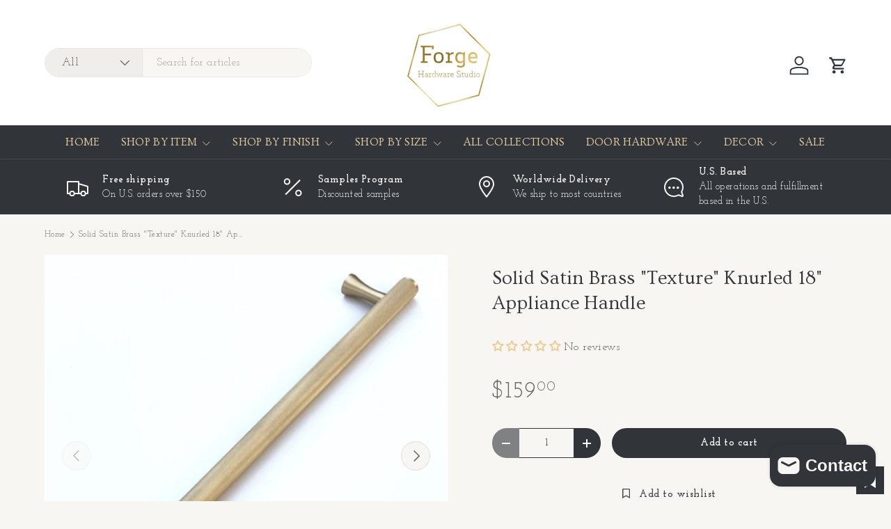

--- FILE ---
content_type: text/html; charset=utf-8
request_url: https://www.forgehardwarestudio.com/products/solid-satin-brass-texture-knurled-18-appliance-handle
body_size: 58796
content:
<!doctype html>
<html class="no-js" lang="en" dir="ltr">
<head>

<!-- Google Tag Manager -->
<script>(function(w,d,s,l,i){w[l]=w[l]||[];w[l].push({'gtm.start':
new Date().getTime(),event:'gtm.js'});var f=d.getElementsByTagName(s)[0],
j=d.createElement(s),dl=l!='dataLayer'?'&l='+l:'';j.async=true;j.src=
'https://www.googletagmanager.com/gtm.js?id='+i+dl;f.parentNode.insertBefore(j,f);
})(window,document,'script','dataLayer','GTM-55S43XLS');</script>
<!-- End Google Tag Manager --><meta charset="utf-8">
<meta name="viewport" content="width=device-width,initial-scale=1">
<title>Solid Satin Brass &quot;Texture&quot; Knurled 18&quot; Appliance Handle &ndash; Forge Hardware Studio</title><link rel="canonical" href="https://www.forgehardwarestudio.com/products/solid-satin-brass-texture-knurled-18-appliance-handle"><link rel="icon" href="//www.forgehardwarestudio.com/cdn/shop/files/logo.png?crop=center&height=48&v=1613708430&width=48" type="image/png">
  <link rel="apple-touch-icon" href="//www.forgehardwarestudio.com/cdn/shop/files/logo.png?crop=center&height=180&v=1613708430&width=180"><meta name="description" content="Solid Satin Brass &quot;Texture&quot; Knurled 18&quot; Appliance Handle QuantityThis listing price is for a single item. Appliance HandleMounting Holes/Centers: 18&quot;Overall Length 20-5/64&quot;Bar Diameter: 3/4&quot; ShippingAll orders ship from our warehouse in Miami, Florida, United States.  International Shipping We offer international shipp"><meta property="og:site_name" content="Forge Hardware Studio">
<meta property="og:url" content="https://www.forgehardwarestudio.com/products/solid-satin-brass-texture-knurled-18-appliance-handle">
<meta property="og:title" content="Solid Satin Brass &quot;Texture&quot; Knurled 18&quot; Appliance Handle">
<meta property="og:type" content="product">
<meta property="og:description" content="Solid Satin Brass &quot;Texture&quot; Knurled 18&quot; Appliance Handle QuantityThis listing price is for a single item. Appliance HandleMounting Holes/Centers: 18&quot;Overall Length 20-5/64&quot;Bar Diameter: 3/4&quot; ShippingAll orders ship from our warehouse in Miami, Florida, United States.  International Shipping We offer international shipp"><meta property="og:image" content="http://www.forgehardwarestudio.com/cdn/shop/products/Screen_Shot_2019-05-14_at_11.12.26_PM_grande_ad571ec7-0a75-44a2-8c4c-8f9d92fa6e5d.png?crop=center&height=1200&v=1595376395&width=1200">
  <meta property="og:image:secure_url" content="https://www.forgehardwarestudio.com/cdn/shop/products/Screen_Shot_2019-05-14_at_11.12.26_PM_grande_ad571ec7-0a75-44a2-8c4c-8f9d92fa6e5d.png?crop=center&height=1200&v=1595376395&width=1200">
  <meta property="og:image:width" content="596">
  <meta property="og:image:height" content="600"><meta property="og:price:amount" content="159.00">
  <meta property="og:price:currency" content="USD"><meta name="twitter:site" content="@#"><meta name="twitter:card" content="summary_large_image">
<meta name="twitter:title" content="Solid Satin Brass &quot;Texture&quot; Knurled 18&quot; Appliance Handle">
<meta name="twitter:description" content="Solid Satin Brass &quot;Texture&quot; Knurled 18&quot; Appliance Handle QuantityThis listing price is for a single item. Appliance HandleMounting Holes/Centers: 18&quot;Overall Length 20-5/64&quot;Bar Diameter: 3/4&quot; ShippingAll orders ship from our warehouse in Miami, Florida, United States.  International Shipping We offer international shipp">
<link rel="preload" href="//www.forgehardwarestudio.com/cdn/shop/t/51/assets/main.css?v=167297049567451841501759250264" as="style"><style data-shopify>
@font-face {
  font-family: "Josefin Slab";
  font-weight: 400;
  font-style: normal;
  font-display: swap;
  src: url("//www.forgehardwarestudio.com/cdn/fonts/josefin_slab/josefinslab_n4.5eb436383dc79c43d62e801d55f2f91b003f4e44.woff2") format("woff2"),
       url("//www.forgehardwarestudio.com/cdn/fonts/josefin_slab/josefinslab_n4.a98166462a52f87b8445073312a28c6c1ace7890.woff") format("woff");
}
@font-face {
  font-family: "Josefin Slab";
  font-weight: 500;
  font-style: normal;
  font-display: swap;
  src: url("//www.forgehardwarestudio.com/cdn/fonts/josefin_slab/josefinslab_n5.120ba75b4f6723524c24061b3cc679406dcf06d2.woff2") format("woff2"),
       url("//www.forgehardwarestudio.com/cdn/fonts/josefin_slab/josefinslab_n5.c833c659c362e800dc99ad4ff7e2ec6474e32e70.woff") format("woff");
}
@font-face {
  font-family: "Josefin Slab";
  font-weight: 400;
  font-style: italic;
  font-display: swap;
  src: url("//www.forgehardwarestudio.com/cdn/fonts/josefin_slab/josefinslab_i4.554be37273d44677f19fcece67e2ac1be3bf7d0e.woff2") format("woff2"),
       url("//www.forgehardwarestudio.com/cdn/fonts/josefin_slab/josefinslab_i4.559fcca2906b771e62965fc4b4341fe9e561fee1.woff") format("woff");
}
@font-face {
  font-family: "Josefin Slab";
  font-weight: 500;
  font-style: italic;
  font-display: swap;
  src: url("//www.forgehardwarestudio.com/cdn/fonts/josefin_slab/josefinslab_i5.fad21c4a0e28775953b23ff4bc2f7a241014d3a5.woff2") format("woff2"),
       url("//www.forgehardwarestudio.com/cdn/fonts/josefin_slab/josefinslab_i5.dd61cafb6d8fb3a475fd669297ebb4f838ea8a52.woff") format("woff");
}
@font-face {
  font-family: Ovo;
  font-weight: 400;
  font-style: normal;
  font-display: swap;
  src: url("//www.forgehardwarestudio.com/cdn/fonts/ovo/ovo_n4.cbcdfe6a371e62394cce345894111238d5c755fe.woff2") format("woff2"),
       url("//www.forgehardwarestudio.com/cdn/fonts/ovo/ovo_n4.45d7366896f09aaf8686b8a5de287b8fbe74e5ee.woff") format("woff");
}
@font-face {
  font-family: Ovo;
  font-weight: 400;
  font-style: normal;
  font-display: swap;
  src: url("//www.forgehardwarestudio.com/cdn/fonts/ovo/ovo_n4.cbcdfe6a371e62394cce345894111238d5c755fe.woff2") format("woff2"),
       url("//www.forgehardwarestudio.com/cdn/fonts/ovo/ovo_n4.45d7366896f09aaf8686b8a5de287b8fbe74e5ee.woff") format("woff");
}
:root {
      --bg-color: 248 246 243 / 1.0;
      --bg-color-og: 248 246 243 / 1.0;
      --heading-color: 49 53 58;
      --text-color: 97 97 97;
      --text-color-og: 97 97 97;
      --scrollbar-color: 97 97 97;
      --link-color: 81 81 81;
      --link-color-og: 81 81 81;
      --star-color: 231 111 81;
      --sale-price-color: 120 122 124;--swatch-border-color-default: 218 216 214;
        --swatch-border-color-active: 173 172 170;
        --swatch-card-size: 24px;
        --swatch-variant-picker-size: 28px;--color-scheme-1-bg: 49 53 58 / 1.0;
      --color-scheme-1-grad: ;
      --color-scheme-1-heading: 248 246 243;
      --color-scheme-1-text: 248 246 243;
      --color-scheme-1-btn-bg: 248 246 243;
      --color-scheme-1-btn-text: 49 53 58;
      --color-scheme-1-btn-bg-hover: 225 225 223;--color-scheme-2-bg: 248 246 243 / 1.0;
      --color-scheme-2-grad: ;
      --color-scheme-2-heading: 105 105 105;
      --color-scheme-2-text: 81 81 81;
      --color-scheme-2-btn-bg: 248 246 243;
      --color-scheme-2-btn-text: 105 105 105;
      --color-scheme-2-btn-bg-hover: 234 233 230;--color-scheme-3-bg: 120 122 124 / 1.0;
      --color-scheme-3-grad: ;
      --color-scheme-3-heading: 255 255 255;
      --color-scheme-3-text: 255 255 255;
      --color-scheme-3-btn-bg: 113 136 152;
      --color-scheme-3-btn-text: 255 255 255;
      --color-scheme-3-btn-bg-hover: 143 161 173;

      --drawer-bg-color: 255 255 255 / 1.0;
      --drawer-text-color: 48 48 48;

      --panel-bg-color: 248 246 243 / 1.0;
      --panel-heading-color: 48 48 48;
      --panel-text-color: 48 48 48;

      --in-stock-text-color: 44 126 63;
      --low-stock-text-color: 210 134 26;
      --very-low-stock-text-color: 180 12 28;
      --no-stock-text-color: 119 119 119;
      --no-stock-backordered-text-color: 119 119 119;

      --error-bg-color: 244 216 220;
      --error-text-color: 180 12 28;
      --success-bg-color: 232 246 234;
      --success-text-color: 44 126 63;
      --info-bg-color: 228 237 250;
      --info-text-color: 26 102 210;

      --heading-font-family: Ovo, serif;
      --heading-font-style: normal;
      --heading-font-weight: 400;
      --heading-scale-start: 4;
      --heading-letter-spacing: 0.01em;

      --navigation-font-family: Ovo, serif;
      --navigation-font-style: normal;
      --navigation-font-weight: 400;
      --navigation-letter-spacing: 0.02em;--heading-text-transform: none;
--subheading-text-transform: none;
      --body-font-family: "Josefin Slab", serif;
      --body-font-style: normal;
      --body-font-weight: 400;
      --body-font-size: 16;
      --body-font-size-px: 16px;
      --body-letter-spacing: 0.03em;

      --section-gap: 48;
      --heading-gap: calc(8 * var(--space-unit));--grid-column-gap: 20px;
      --product-card-gap: 20px;--btn-bg-color: 49 53 58;
      --btn-bg-hover-color: 87 91 96;
      --btn-text-color: 255 255 255;
      --btn-bg-color-og: 49 53 58;
      --btn-text-color-og: 255 255 255;
      --btn-alt-bg-color: 255 255 255;
      --btn-alt-bg-alpha: 1.0;
      --btn-alt-text-color: 49 53 58;
      --btn-border-width: 1px;
      --btn-padding-y: 12px;
      --btn-text-size: 0.92em;

      
      --btn-border-radius: 25px;
      

      --btn-lg-border-radius: 50%;
      --btn-icon-border-radius: 50%;
      --input-with-btn-inner-radius: var(--btn-border-radius);

      --input-bg-color: 248 246 243 / 1.0;
      --input-text-color: 97 97 97;
      --input-border-width: 1px;
      --input-border-radius: 24px;
      --textarea-border-radius: 12px;
      --input-border-radius: 25px;
      --input-bg-color-diff-3: #f2efe9;
      --input-bg-color-diff-6: #ede8e0;

      --modal-border-radius: 8px;
      --modal-overlay-color: 0 0 0;
      --modal-overlay-opacity: 0.4;
      --drawer-border-radius: 8px;
      --overlay-border-radius: 8px;--sale-label-bg-color: 180 182 178;
      --sale-label-text-color: 255 255 255;--new-label-bg-color: 113 136 152;
      --new-label-text-color: 255 255 255;--preorder-label-bg-color: 0 166 237;
      --preorder-label-text-color: 255 255 255;

      --page-width: 1320px;
      --gutter-sm: 20px;
      --gutter-md: 48px;
      --gutter-lg: 64px;

      --payment-terms-bg-color: #f8f6f3;

      --coll-card-bg-color: #fcf9f1;
      --coll-card-border-color: #ffffff;

      --card-bg-color: 255 255 255;
      --card-text-color: 48 48 48;
      --card-border-color: #f9f7f3;
        
          --aos-animate-duration: 1.1s;
        

        
          --aos-min-width: 600;
        
      

      --reading-width: 48em;
        --cart-savings-color: 210 0 20
      
    }@media (max-width: 769px) {
      :root {
        --reading-width: 36em;
      }
    }
  </style><link rel="stylesheet" href="//www.forgehardwarestudio.com/cdn/shop/t/51/assets/main.css?v=167297049567451841501759250264">
  <script src="//www.forgehardwarestudio.com/cdn/shop/t/51/assets/main.js?v=111714404738605116871759250264" defer="defer"></script><link rel="preload" href="//www.forgehardwarestudio.com/cdn/fonts/josefin_slab/josefinslab_n4.5eb436383dc79c43d62e801d55f2f91b003f4e44.woff2" as="font" type="font/woff2" crossorigin fetchpriority="high"><link rel="preload" href="//www.forgehardwarestudio.com/cdn/fonts/ovo/ovo_n4.cbcdfe6a371e62394cce345894111238d5c755fe.woff2" as="font" type="font/woff2" crossorigin fetchpriority="high"><script>window.performance && window.performance.mark && window.performance.mark('shopify.content_for_header.start');</script><meta name="google-site-verification" content="RaezBmNZg8wPdt9t7KpVIcviADGWnit6amg3O4XhI4c">
<meta name="facebook-domain-verification" content="q0au6h0ukrioi85gfo2cbql6ts07nb">
<meta id="shopify-digital-wallet" name="shopify-digital-wallet" content="/15557719/digital_wallets/dialog">
<meta name="shopify-checkout-api-token" content="3571d2b92e7c03acce74239b8a9b5881">
<meta id="in-context-paypal-metadata" data-shop-id="15557719" data-venmo-supported="false" data-environment="production" data-locale="en_US" data-paypal-v4="true" data-currency="USD">
<link rel="alternate" type="application/json+oembed" href="https://www.forgehardwarestudio.com/products/solid-satin-brass-texture-knurled-18-appliance-handle.oembed">
<script async="async" src="/checkouts/internal/preloads.js?locale=en-US"></script>
<link rel="preconnect" href="https://shop.app" crossorigin="anonymous">
<script async="async" src="https://shop.app/checkouts/internal/preloads.js?locale=en-US&shop_id=15557719" crossorigin="anonymous"></script>
<script id="apple-pay-shop-capabilities" type="application/json">{"shopId":15557719,"countryCode":"US","currencyCode":"USD","merchantCapabilities":["supports3DS"],"merchantId":"gid:\/\/shopify\/Shop\/15557719","merchantName":"Forge Hardware Studio","requiredBillingContactFields":["postalAddress","email","phone"],"requiredShippingContactFields":["postalAddress","email","phone"],"shippingType":"shipping","supportedNetworks":["visa","masterCard","amex","discover","elo","jcb"],"total":{"type":"pending","label":"Forge Hardware Studio","amount":"1.00"},"shopifyPaymentsEnabled":true,"supportsSubscriptions":true}</script>
<script id="shopify-features" type="application/json">{"accessToken":"3571d2b92e7c03acce74239b8a9b5881","betas":["rich-media-storefront-analytics"],"domain":"www.forgehardwarestudio.com","predictiveSearch":true,"shopId":15557719,"locale":"en"}</script>
<script>var Shopify = Shopify || {};
Shopify.shop = "forge-hardware-studio.myshopify.com";
Shopify.locale = "en";
Shopify.currency = {"active":"USD","rate":"1.0"};
Shopify.country = "US";
Shopify.theme = {"name":"CURRENT- 1\/10\/2025 Canopy","id":141935771718,"schema_name":"Canopy","schema_version":"7.0.0","theme_store_id":732,"role":"main"};
Shopify.theme.handle = "null";
Shopify.theme.style = {"id":null,"handle":null};
Shopify.cdnHost = "www.forgehardwarestudio.com/cdn";
Shopify.routes = Shopify.routes || {};
Shopify.routes.root = "/";</script>
<script type="module">!function(o){(o.Shopify=o.Shopify||{}).modules=!0}(window);</script>
<script>!function(o){function n(){var o=[];function n(){o.push(Array.prototype.slice.apply(arguments))}return n.q=o,n}var t=o.Shopify=o.Shopify||{};t.loadFeatures=n(),t.autoloadFeatures=n()}(window);</script>
<script>
  window.ShopifyPay = window.ShopifyPay || {};
  window.ShopifyPay.apiHost = "shop.app\/pay";
  window.ShopifyPay.redirectState = null;
</script>
<script id="shop-js-analytics" type="application/json">{"pageType":"product"}</script>
<script defer="defer" async type="module" src="//www.forgehardwarestudio.com/cdn/shopifycloud/shop-js/modules/v2/client.init-shop-cart-sync_IZsNAliE.en.esm.js"></script>
<script defer="defer" async type="module" src="//www.forgehardwarestudio.com/cdn/shopifycloud/shop-js/modules/v2/chunk.common_0OUaOowp.esm.js"></script>
<script type="module">
  await import("//www.forgehardwarestudio.com/cdn/shopifycloud/shop-js/modules/v2/client.init-shop-cart-sync_IZsNAliE.en.esm.js");
await import("//www.forgehardwarestudio.com/cdn/shopifycloud/shop-js/modules/v2/chunk.common_0OUaOowp.esm.js");

  window.Shopify.SignInWithShop?.initShopCartSync?.({"fedCMEnabled":true,"windoidEnabled":true});

</script>
<script defer="defer" async type="module" src="//www.forgehardwarestudio.com/cdn/shopifycloud/shop-js/modules/v2/client.payment-terms_CNlwjfZz.en.esm.js"></script>
<script defer="defer" async type="module" src="//www.forgehardwarestudio.com/cdn/shopifycloud/shop-js/modules/v2/chunk.common_0OUaOowp.esm.js"></script>
<script defer="defer" async type="module" src="//www.forgehardwarestudio.com/cdn/shopifycloud/shop-js/modules/v2/chunk.modal_CGo_dVj3.esm.js"></script>
<script type="module">
  await import("//www.forgehardwarestudio.com/cdn/shopifycloud/shop-js/modules/v2/client.payment-terms_CNlwjfZz.en.esm.js");
await import("//www.forgehardwarestudio.com/cdn/shopifycloud/shop-js/modules/v2/chunk.common_0OUaOowp.esm.js");
await import("//www.forgehardwarestudio.com/cdn/shopifycloud/shop-js/modules/v2/chunk.modal_CGo_dVj3.esm.js");

  
</script>
<script>
  window.Shopify = window.Shopify || {};
  if (!window.Shopify.featureAssets) window.Shopify.featureAssets = {};
  window.Shopify.featureAssets['shop-js'] = {"shop-cart-sync":["modules/v2/client.shop-cart-sync_DLOhI_0X.en.esm.js","modules/v2/chunk.common_0OUaOowp.esm.js"],"init-fed-cm":["modules/v2/client.init-fed-cm_C6YtU0w6.en.esm.js","modules/v2/chunk.common_0OUaOowp.esm.js"],"shop-button":["modules/v2/client.shop-button_BCMx7GTG.en.esm.js","modules/v2/chunk.common_0OUaOowp.esm.js"],"shop-cash-offers":["modules/v2/client.shop-cash-offers_BT26qb5j.en.esm.js","modules/v2/chunk.common_0OUaOowp.esm.js","modules/v2/chunk.modal_CGo_dVj3.esm.js"],"init-windoid":["modules/v2/client.init-windoid_B9PkRMql.en.esm.js","modules/v2/chunk.common_0OUaOowp.esm.js"],"init-shop-email-lookup-coordinator":["modules/v2/client.init-shop-email-lookup-coordinator_DZkqjsbU.en.esm.js","modules/v2/chunk.common_0OUaOowp.esm.js"],"shop-toast-manager":["modules/v2/client.shop-toast-manager_Di2EnuM7.en.esm.js","modules/v2/chunk.common_0OUaOowp.esm.js"],"shop-login-button":["modules/v2/client.shop-login-button_BtqW_SIO.en.esm.js","modules/v2/chunk.common_0OUaOowp.esm.js","modules/v2/chunk.modal_CGo_dVj3.esm.js"],"avatar":["modules/v2/client.avatar_BTnouDA3.en.esm.js"],"pay-button":["modules/v2/client.pay-button_CWa-C9R1.en.esm.js","modules/v2/chunk.common_0OUaOowp.esm.js"],"init-shop-cart-sync":["modules/v2/client.init-shop-cart-sync_IZsNAliE.en.esm.js","modules/v2/chunk.common_0OUaOowp.esm.js"],"init-customer-accounts":["modules/v2/client.init-customer-accounts_DenGwJTU.en.esm.js","modules/v2/client.shop-login-button_BtqW_SIO.en.esm.js","modules/v2/chunk.common_0OUaOowp.esm.js","modules/v2/chunk.modal_CGo_dVj3.esm.js"],"init-shop-for-new-customer-accounts":["modules/v2/client.init-shop-for-new-customer-accounts_JdHXxpS9.en.esm.js","modules/v2/client.shop-login-button_BtqW_SIO.en.esm.js","modules/v2/chunk.common_0OUaOowp.esm.js","modules/v2/chunk.modal_CGo_dVj3.esm.js"],"init-customer-accounts-sign-up":["modules/v2/client.init-customer-accounts-sign-up_D6__K_p8.en.esm.js","modules/v2/client.shop-login-button_BtqW_SIO.en.esm.js","modules/v2/chunk.common_0OUaOowp.esm.js","modules/v2/chunk.modal_CGo_dVj3.esm.js"],"checkout-modal":["modules/v2/client.checkout-modal_C_ZQDY6s.en.esm.js","modules/v2/chunk.common_0OUaOowp.esm.js","modules/v2/chunk.modal_CGo_dVj3.esm.js"],"shop-follow-button":["modules/v2/client.shop-follow-button_XetIsj8l.en.esm.js","modules/v2/chunk.common_0OUaOowp.esm.js","modules/v2/chunk.modal_CGo_dVj3.esm.js"],"lead-capture":["modules/v2/client.lead-capture_DvA72MRN.en.esm.js","modules/v2/chunk.common_0OUaOowp.esm.js","modules/v2/chunk.modal_CGo_dVj3.esm.js"],"shop-login":["modules/v2/client.shop-login_ClXNxyh6.en.esm.js","modules/v2/chunk.common_0OUaOowp.esm.js","modules/v2/chunk.modal_CGo_dVj3.esm.js"],"payment-terms":["modules/v2/client.payment-terms_CNlwjfZz.en.esm.js","modules/v2/chunk.common_0OUaOowp.esm.js","modules/v2/chunk.modal_CGo_dVj3.esm.js"]};
</script>
<script>(function() {
  var isLoaded = false;
  function asyncLoad() {
    if (isLoaded) return;
    isLoaded = true;
    var urls = ["\/\/cdn.shopify.com\/proxy\/997f71c6da1b3624536d4196569623ebb5cce27669d5918c02990b457c2a8f5e\/bingshoppingtool-t2app-prod.trafficmanager.net\/uet\/tracking_script?shop=forge-hardware-studio.myshopify.com\u0026sp-cache-control=cHVibGljLCBtYXgtYWdlPTkwMA"];
    for (var i = 0; i < urls.length; i++) {
      var s = document.createElement('script');
      s.type = 'text/javascript';
      s.async = true;
      s.src = urls[i];
      var x = document.getElementsByTagName('script')[0];
      x.parentNode.insertBefore(s, x);
    }
  };
  if(window.attachEvent) {
    window.attachEvent('onload', asyncLoad);
  } else {
    window.addEventListener('load', asyncLoad, false);
  }
})();</script>
<script id="__st">var __st={"a":15557719,"offset":-18000,"reqid":"90248f7a-8c77-49d7-a6ea-a5873d71f8c0-1768421973","pageurl":"www.forgehardwarestudio.com\/products\/solid-satin-brass-texture-knurled-18-appliance-handle","u":"5d0054680a0e","p":"product","rtyp":"product","rid":4636858187846};</script>
<script>window.ShopifyPaypalV4VisibilityTracking = true;</script>
<script id="captcha-bootstrap">!function(){'use strict';const t='contact',e='account',n='new_comment',o=[[t,t],['blogs',n],['comments',n],[t,'customer']],c=[[e,'customer_login'],[e,'guest_login'],[e,'recover_customer_password'],[e,'create_customer']],r=t=>t.map((([t,e])=>`form[action*='/${t}']:not([data-nocaptcha='true']) input[name='form_type'][value='${e}']`)).join(','),a=t=>()=>t?[...document.querySelectorAll(t)].map((t=>t.form)):[];function s(){const t=[...o],e=r(t);return a(e)}const i='password',u='form_key',d=['recaptcha-v3-token','g-recaptcha-response','h-captcha-response',i],f=()=>{try{return window.sessionStorage}catch{return}},m='__shopify_v',_=t=>t.elements[u];function p(t,e,n=!1){try{const o=window.sessionStorage,c=JSON.parse(o.getItem(e)),{data:r}=function(t){const{data:e,action:n}=t;return t[m]||n?{data:e,action:n}:{data:t,action:n}}(c);for(const[e,n]of Object.entries(r))t.elements[e]&&(t.elements[e].value=n);n&&o.removeItem(e)}catch(o){console.error('form repopulation failed',{error:o})}}const l='form_type',E='cptcha';function T(t){t.dataset[E]=!0}const w=window,h=w.document,L='Shopify',v='ce_forms',y='captcha';let A=!1;((t,e)=>{const n=(g='f06e6c50-85a8-45c8-87d0-21a2b65856fe',I='https://cdn.shopify.com/shopifycloud/storefront-forms-hcaptcha/ce_storefront_forms_captcha_hcaptcha.v1.5.2.iife.js',D={infoText:'Protected by hCaptcha',privacyText:'Privacy',termsText:'Terms'},(t,e,n)=>{const o=w[L][v],c=o.bindForm;if(c)return c(t,g,e,D).then(n);var r;o.q.push([[t,g,e,D],n]),r=I,A||(h.body.append(Object.assign(h.createElement('script'),{id:'captcha-provider',async:!0,src:r})),A=!0)});var g,I,D;w[L]=w[L]||{},w[L][v]=w[L][v]||{},w[L][v].q=[],w[L][y]=w[L][y]||{},w[L][y].protect=function(t,e){n(t,void 0,e),T(t)},Object.freeze(w[L][y]),function(t,e,n,w,h,L){const[v,y,A,g]=function(t,e,n){const i=e?o:[],u=t?c:[],d=[...i,...u],f=r(d),m=r(i),_=r(d.filter((([t,e])=>n.includes(e))));return[a(f),a(m),a(_),s()]}(w,h,L),I=t=>{const e=t.target;return e instanceof HTMLFormElement?e:e&&e.form},D=t=>v().includes(t);t.addEventListener('submit',(t=>{const e=I(t);if(!e)return;const n=D(e)&&!e.dataset.hcaptchaBound&&!e.dataset.recaptchaBound,o=_(e),c=g().includes(e)&&(!o||!o.value);(n||c)&&t.preventDefault(),c&&!n&&(function(t){try{if(!f())return;!function(t){const e=f();if(!e)return;const n=_(t);if(!n)return;const o=n.value;o&&e.removeItem(o)}(t);const e=Array.from(Array(32),(()=>Math.random().toString(36)[2])).join('');!function(t,e){_(t)||t.append(Object.assign(document.createElement('input'),{type:'hidden',name:u})),t.elements[u].value=e}(t,e),function(t,e){const n=f();if(!n)return;const o=[...t.querySelectorAll(`input[type='${i}']`)].map((({name:t})=>t)),c=[...d,...o],r={};for(const[a,s]of new FormData(t).entries())c.includes(a)||(r[a]=s);n.setItem(e,JSON.stringify({[m]:1,action:t.action,data:r}))}(t,e)}catch(e){console.error('failed to persist form',e)}}(e),e.submit())}));const S=(t,e)=>{t&&!t.dataset[E]&&(n(t,e.some((e=>e===t))),T(t))};for(const o of['focusin','change'])t.addEventListener(o,(t=>{const e=I(t);D(e)&&S(e,y())}));const B=e.get('form_key'),M=e.get(l),P=B&&M;t.addEventListener('DOMContentLoaded',(()=>{const t=y();if(P)for(const e of t)e.elements[l].value===M&&p(e,B);[...new Set([...A(),...v().filter((t=>'true'===t.dataset.shopifyCaptcha))])].forEach((e=>S(e,t)))}))}(h,new URLSearchParams(w.location.search),n,t,e,['guest_login'])})(!0,!0)}();</script>
<script integrity="sha256-4kQ18oKyAcykRKYeNunJcIwy7WH5gtpwJnB7kiuLZ1E=" data-source-attribution="shopify.loadfeatures" defer="defer" src="//www.forgehardwarestudio.com/cdn/shopifycloud/storefront/assets/storefront/load_feature-a0a9edcb.js" crossorigin="anonymous"></script>
<script crossorigin="anonymous" defer="defer" src="//www.forgehardwarestudio.com/cdn/shopifycloud/storefront/assets/shopify_pay/storefront-65b4c6d7.js?v=20250812"></script>
<script data-source-attribution="shopify.dynamic_checkout.dynamic.init">var Shopify=Shopify||{};Shopify.PaymentButton=Shopify.PaymentButton||{isStorefrontPortableWallets:!0,init:function(){window.Shopify.PaymentButton.init=function(){};var t=document.createElement("script");t.src="https://www.forgehardwarestudio.com/cdn/shopifycloud/portable-wallets/latest/portable-wallets.en.js",t.type="module",document.head.appendChild(t)}};
</script>
<script data-source-attribution="shopify.dynamic_checkout.buyer_consent">
  function portableWalletsHideBuyerConsent(e){var t=document.getElementById("shopify-buyer-consent"),n=document.getElementById("shopify-subscription-policy-button");t&&n&&(t.classList.add("hidden"),t.setAttribute("aria-hidden","true"),n.removeEventListener("click",e))}function portableWalletsShowBuyerConsent(e){var t=document.getElementById("shopify-buyer-consent"),n=document.getElementById("shopify-subscription-policy-button");t&&n&&(t.classList.remove("hidden"),t.removeAttribute("aria-hidden"),n.addEventListener("click",e))}window.Shopify?.PaymentButton&&(window.Shopify.PaymentButton.hideBuyerConsent=portableWalletsHideBuyerConsent,window.Shopify.PaymentButton.showBuyerConsent=portableWalletsShowBuyerConsent);
</script>
<script data-source-attribution="shopify.dynamic_checkout.cart.bootstrap">document.addEventListener("DOMContentLoaded",(function(){function t(){return document.querySelector("shopify-accelerated-checkout-cart, shopify-accelerated-checkout")}if(t())Shopify.PaymentButton.init();else{new MutationObserver((function(e,n){t()&&(Shopify.PaymentButton.init(),n.disconnect())})).observe(document.body,{childList:!0,subtree:!0})}}));
</script>
<link id="shopify-accelerated-checkout-styles" rel="stylesheet" media="screen" href="https://www.forgehardwarestudio.com/cdn/shopifycloud/portable-wallets/latest/accelerated-checkout-backwards-compat.css" crossorigin="anonymous">
<style id="shopify-accelerated-checkout-cart">
        #shopify-buyer-consent {
  margin-top: 1em;
  display: inline-block;
  width: 100%;
}

#shopify-buyer-consent.hidden {
  display: none;
}

#shopify-subscription-policy-button {
  background: none;
  border: none;
  padding: 0;
  text-decoration: underline;
  font-size: inherit;
  cursor: pointer;
}

#shopify-subscription-policy-button::before {
  box-shadow: none;
}

      </style>
<script id="sections-script" data-sections="header,footer" defer="defer" src="//www.forgehardwarestudio.com/cdn/shop/t/51/compiled_assets/scripts.js?4024"></script>
<script>window.performance && window.performance.mark && window.performance.mark('shopify.content_for_header.end');</script>
<script src="//www.forgehardwarestudio.com/cdn/shop/t/51/assets/blur-messages.js?v=98620774460636405321759250264" defer="defer"></script>
    <script src="//www.forgehardwarestudio.com/cdn/shop/t/51/assets/animate-on-scroll.js?v=15249566486942820451759250264" defer="defer"></script>
    <link rel="stylesheet" href="//www.forgehardwarestudio.com/cdn/shop/t/51/assets/animate-on-scroll.css?v=62865576715456057531759250264">
  

  <script>document.documentElement.className = document.documentElement.className.replace('no-js', 'js');</script><!-- CC Custom Head Start --><!-- CC Custom Head End --><!-- BEGIN app block: shopify://apps/seguno-banners/blocks/banners-app-embed/2c1cadd0-9036-4e28-9827-9a97eb288153 --><meta property="seguno:shop-id" content="15557719" />


<!-- END app block --><!-- BEGIN app block: shopify://apps/wishlist-hero/blocks/app-embed/a9a5079b-59e8-47cb-b659-ecf1c60b9b72 -->


  <script type="application/json" id="WH-ProductJson-product-template">
    {"id":4636858187846,"title":"Solid Satin Brass \"Texture\" Knurled 18\" Appliance Handle","handle":"solid-satin-brass-texture-knurled-18-appliance-handle","description":"\u003cp\u003eSolid Satin Brass \"Texture\" Knurled 18\" Appliance Handle\u003c\/p\u003e\n\u003cp\u003e\u003cstrong\u003eQuantity\u003c\/strong\u003e\u003cbr\u003eThis listing price is for a single item.\u003c\/p\u003e\n\u003cp\u003e\u003cstrong\u003eAppliance Handle\u003c\/strong\u003e\u003cbr\u003eMounting Holes\/Centers: 18\"\u003cbr\u003eOverall Length 20-5\/64\"\u003cbr\u003eBar Diameter: 3\/4\"\u003c\/p\u003e\n\u003cp\u003e\u003cstrong\u003eShipping\u003c\/strong\u003e\u003cbr\u003eAll orders ship from our warehouse in Miami, Florida, United States. \u003c\/p\u003e\n\u003cdiv\u003e\u003cstrong\u003eInternational Shipping\u003c\/strong\u003e\u003c\/div\u003e\n\u003cdiv\u003eWe offer international shipping at competitive rates. International shipping costs do not include import fees, taxes or duties. \u003cbr\u003e\n\u003cdiv\u003e\u003cbr\u003e\u003c\/div\u003e\n\u003cdiv\u003e\n\u003cstrong\u003eReturns\u003c\/strong\u003e\u003cbr\u003ePlease review our return policy before placing an order.\u003c\/div\u003e\n\u003c\/div\u003e","published_at":"2020-07-21T20:06:33-04:00","created_at":"2020-07-21T20:06:34-04:00","vendor":"Forge Hardware Studio","type":"Pulls","tags":[],"price":15900,"price_min":15900,"price_max":15900,"available":true,"price_varies":false,"compare_at_price":0,"compare_at_price_min":0,"compare_at_price_max":0,"compare_at_price_varies":false,"variants":[{"id":32011048484934,"title":"Default Title","option1":"Default Title","option2":null,"option3":null,"sku":"TXT-APL457-BR","requires_shipping":true,"taxable":true,"featured_image":null,"available":true,"name":"Solid Satin Brass \"Texture\" Knurled 18\" Appliance Handle","public_title":null,"options":["Default Title"],"price":15900,"weight":227,"compare_at_price":0,"inventory_quantity":900,"inventory_management":"shopify","inventory_policy":"deny","barcode":"769548838918","requires_selling_plan":false,"selling_plan_allocations":[]}],"images":["\/\/www.forgehardwarestudio.com\/cdn\/shop\/products\/Screen_Shot_2019-05-14_at_11.12.26_PM_grande_ad571ec7-0a75-44a2-8c4c-8f9d92fa6e5d.png?v=1595376395","\/\/www.forgehardwarestudio.com\/cdn\/shop\/products\/Screen_Shot_2019-05-14_at_11.13.02_PM_grande_f649616a-61cd-436b-8bf3-cf2c91f1cb87.png?v=1595376395"],"featured_image":"\/\/www.forgehardwarestudio.com\/cdn\/shop\/products\/Screen_Shot_2019-05-14_at_11.12.26_PM_grande_ad571ec7-0a75-44a2-8c4c-8f9d92fa6e5d.png?v=1595376395","options":["Title"],"media":[{"alt":"Solid Satin Brass \"Texture\" Knurled 12\" Appliance Handle - Brass Cabinet Hardware ","id":6439828652102,"position":1,"preview_image":{"aspect_ratio":0.993,"height":600,"width":596,"src":"\/\/www.forgehardwarestudio.com\/cdn\/shop\/products\/Screen_Shot_2019-05-14_at_11.12.26_PM_grande_ad571ec7-0a75-44a2-8c4c-8f9d92fa6e5d.png?v=1595376395"},"aspect_ratio":0.993,"height":600,"media_type":"image","src":"\/\/www.forgehardwarestudio.com\/cdn\/shop\/products\/Screen_Shot_2019-05-14_at_11.12.26_PM_grande_ad571ec7-0a75-44a2-8c4c-8f9d92fa6e5d.png?v=1595376395","width":596},{"alt":"Solid Satin Brass \"Texture\" Knurled 12\" Appliance Handle - Brass Cabinet Hardware ","id":6439828684870,"position":2,"preview_image":{"aspect_ratio":1.271,"height":472,"width":600,"src":"\/\/www.forgehardwarestudio.com\/cdn\/shop\/products\/Screen_Shot_2019-05-14_at_11.13.02_PM_grande_f649616a-61cd-436b-8bf3-cf2c91f1cb87.png?v=1595376395"},"aspect_ratio":1.271,"height":472,"media_type":"image","src":"\/\/www.forgehardwarestudio.com\/cdn\/shop\/products\/Screen_Shot_2019-05-14_at_11.13.02_PM_grande_f649616a-61cd-436b-8bf3-cf2c91f1cb87.png?v=1595376395","width":600}],"requires_selling_plan":false,"selling_plan_groups":[],"content":"\u003cp\u003eSolid Satin Brass \"Texture\" Knurled 18\" Appliance Handle\u003c\/p\u003e\n\u003cp\u003e\u003cstrong\u003eQuantity\u003c\/strong\u003e\u003cbr\u003eThis listing price is for a single item.\u003c\/p\u003e\n\u003cp\u003e\u003cstrong\u003eAppliance Handle\u003c\/strong\u003e\u003cbr\u003eMounting Holes\/Centers: 18\"\u003cbr\u003eOverall Length 20-5\/64\"\u003cbr\u003eBar Diameter: 3\/4\"\u003c\/p\u003e\n\u003cp\u003e\u003cstrong\u003eShipping\u003c\/strong\u003e\u003cbr\u003eAll orders ship from our warehouse in Miami, Florida, United States. \u003c\/p\u003e\n\u003cdiv\u003e\u003cstrong\u003eInternational Shipping\u003c\/strong\u003e\u003c\/div\u003e\n\u003cdiv\u003eWe offer international shipping at competitive rates. International shipping costs do not include import fees, taxes or duties. \u003cbr\u003e\n\u003cdiv\u003e\u003cbr\u003e\u003c\/div\u003e\n\u003cdiv\u003e\n\u003cstrong\u003eReturns\u003c\/strong\u003e\u003cbr\u003ePlease review our return policy before placing an order.\u003c\/div\u003e\n\u003c\/div\u003e"}
  </script>

<script type="text/javascript">
  
    window.wishlisthero_buttonProdPageClasses = [];
  
  
    window.wishlisthero_cartDotClasses = [];
  
</script>
<!-- BEGIN app snippet: extraStyles -->

<style>
  .wishlisthero-floating {
    position: absolute;
    top: 5px;
    z-index: 21;
    border-radius: 100%;
    width: fit-content;
    right: 5px;
    left: auto;
    &.wlh-left-btn {
      left: 5px !important;
      right: auto !important;
    }
    &.wlh-right-btn {
      right: 5px !important;
      left: auto !important;
    }
    
  }
  @media(min-width:1300px) {
    .product-item__link.product-item__image--margins .wishlisthero-floating, {
      
        left: 50% !important;
        margin-left: -295px;
      
    }
  }
  .MuiTypography-h1,.MuiTypography-h2,.MuiTypography-h3,.MuiTypography-h4,.MuiTypography-h5,.MuiTypography-h6,.MuiButton-root,.MuiCardHeader-title a {
    font-family: ,  !important;
  }
</style>






<!-- END app snippet -->
<!-- BEGIN app snippet: renderAssets -->

  <link rel="preload" href="https://cdn.shopify.com/extensions/019badc7-12fe-783e-9dfe-907190f91114/wishlist-hero-81/assets/default.css" as="style" onload="this.onload=null;this.rel='stylesheet'">
  <noscript><link href="//cdn.shopify.com/extensions/019badc7-12fe-783e-9dfe-907190f91114/wishlist-hero-81/assets/default.css" rel="stylesheet" type="text/css" media="all" /></noscript>
  <script defer src="https://cdn.shopify.com/extensions/019badc7-12fe-783e-9dfe-907190f91114/wishlist-hero-81/assets/default.js"></script>
<!-- END app snippet -->


<script type="text/javascript">
  try{
  
    var scr_bdl_path = "https://cdn.shopify.com/extensions/019badc7-12fe-783e-9dfe-907190f91114/wishlist-hero-81/assets/bundle2.js";
    window._wh_asset_path = scr_bdl_path.substring(0,scr_bdl_path.lastIndexOf("/")) + "/";
  

  }catch(e){ console.log(e)}
  try{

  
    window.WishListHero_setting = {"ButtonColor":"#31353A","IconColor":"rgba(255, 255, 255, 1)","IconType":"Bookmark","IconTypeNum":"3","ThrdParty_Trans_active":false,"ButtonTextBeforeAdding":"Add to wishlist","ButtonTextAfterAdding":"ADDED TO WISHLIST","AnimationAfterAddition":"Blink","ButtonTextAddToCart":"ADD TO CART","ButtonTextOutOfStock":"OUT OF STOCK","ButtonTextAddAllToCart":"ADD ALL TO CART","ButtonTextRemoveAllToCart":"REMOVE ALL FROM WISHLIST","AddedProductNotificationText":"Product added to wishlist successfully","AddedProductToCartNotificationText":"Product added to cart successfully","ViewCartLinkText":"View Cart","SharePopup_TitleText":"Share My wishlist","SharePopup_shareBtnText":"Share wishlist","SharePopup_shareHederText":"Share on Social Networks","SharePopup_shareCopyText":"Or copy Wishlist link to share","SharePopup_shareCancelBtnText":"cancel","SharePopup_shareCopyBtnText":"copy","SharePopup_shareCopiedText":"Copied","SendEMailPopup_BtnText":"send email","SendEMailPopup_FromText":"Your Name","SendEMailPopup_ToText":"To email","SendEMailPopup_BodyText":"Note","SendEMailPopup_SendBtnText":"send","SendEMailPopup_SendNotificationText":"email sent successfully","SendEMailPopup_TitleText":"Send My Wislist via Email","AddProductMessageText":"Are you sure you want to add all items to cart ?","RemoveProductMessageText":"Are you sure you want to remove this item from your wishlist ?","RemoveAllProductMessageText":"Are you sure you want to remove all items from your wishlist ?","RemovedProductNotificationText":"Product removed from wishlist successfully","AddAllOutOfStockProductNotificationText":"There seems to have been an issue adding items to cart, please try again later","RemovePopupOkText":"ok","RemovePopup_HeaderText":"ARE YOU SURE?","ViewWishlistText":"View wishlist","EmptyWishlistText":"there are no items in this wishlist","BuyNowButtonText":"Buy Now","BuyNowButtonColor":"rgb(144, 86, 162)","BuyNowTextButtonColor":"rgb(255, 255, 255)","Wishlist_Title":"My Wishlist","WishlistHeaderTitleAlignment":"Left","WishlistProductImageSize":"Normal","PriceColor":"rgb(0, 122, 206)","HeaderFontSize":"30","PriceFontSize":"18","ProductNameFontSize":"16","LaunchPointType":"floating_point","DisplayWishlistAs":"popup_window","DisplayButtonAs":"text_with_icon","PopupSize":"md","ButtonUserConfirmationState":"confirmed","ButtonColorAndStyleConfirmationState":"clicked","HideAddToCartButton":false,"NoRedirectAfterAddToCart":false,"DisableGuestCustomer":false,"LoginPopupContent":"Please login to save your wishlist across devices.","LoginPopupLoginBtnText":"Login","LoginPopupContentFontSize":"20","NotificationPopupPosition":"right","WishlistButtonTextColor":"rgba(255, 255, 255, 1)","EnableRemoveFromWishlistAfterAddButtonText":"Remove from wishlist","_id":"6865e4f13e39196f03be02ec","EnableCollection":false,"EnableShare":true,"RemovePowerBy":false,"EnableFBPixel":false,"EnableGTagIntegration":false,"EnableKlaviyoOnsiteTracking":false,"DisapleApp":false,"FloatPointPossition":"bottom_right","HeartStateToggle":true,"HeaderMenuItemsIndicator":true,"EnableRemoveFromWishlistAfterAdd":true,"CollectionViewAddedToWishlistIconBackgroundColor":"","CollectionViewAddedToWishlistIconColor":"","CollectionViewIconBackgroundColor":"","CollectionViewIconColor":"#31353A","Shop":"forge-hardware-studio.myshopify.com","shop":"forge-hardware-studio.myshopify.com","Status":"Active","Plan":"FREE"};
    if(typeof(window.WishListHero_setting_theme_override) != "undefined"){
                                                                                window.WishListHero_setting = {
                                                                                    ...window.WishListHero_setting,
                                                                                    ...window.WishListHero_setting_theme_override
                                                                                };
                                                                            }
                                                                            // Done

  

  }catch(e){ console.error('Error loading config',e); }
</script>


  <script src="https://cdn.shopify.com/extensions/019badc7-12fe-783e-9dfe-907190f91114/wishlist-hero-81/assets/bundle2.js" defer></script>



<script type="text/javascript">
  if (!window.__wishlistHeroArriveScriptLoaded) {
    window.__wishlistHeroArriveScriptLoaded = true;
    function wh_loadScript(scriptUrl) {
      const script = document.createElement('script'); script.src = scriptUrl;
      document.body.appendChild(script);
      return new Promise((res, rej) => { script.onload = function () { res(); }; script.onerror = function () { rej(); } });
    }
  }
  document.addEventListener("DOMContentLoaded", () => {
      wh_loadScript('https://cdn.shopify.com/extensions/019badc7-12fe-783e-9dfe-907190f91114/wishlist-hero-81/assets/arrive.min.js').then(function () {
          document.arrive('.wishlist-hero-custom-button', function (wishlistButton) {
              var ev = new
                  CustomEvent('wishlist-hero-add-to-custom-element', { detail: wishlistButton }); document.dispatchEvent(ev);
          });
      });
  });
</script>


<!-- BEGIN app snippet: TransArray -->
<script>
  window.WLH_reload_translations = function() {
    let _wlh_res = {};
    if (window.WishListHero_setting && window.WishListHero_setting['ThrdParty_Trans_active']) {

      
        

        window.WishListHero_setting["ButtonTextBeforeAdding"] = "";
        _wlh_res["ButtonTextBeforeAdding"] = "";
        

        window.WishListHero_setting["ButtonTextAfterAdding"] = "";
        _wlh_res["ButtonTextAfterAdding"] = "";
        

        window.WishListHero_setting["ButtonTextAddToCart"] = "";
        _wlh_res["ButtonTextAddToCart"] = "";
        

        window.WishListHero_setting["ButtonTextOutOfStock"] = "";
        _wlh_res["ButtonTextOutOfStock"] = "";
        

        window.WishListHero_setting["ButtonTextAddAllToCart"] = "";
        _wlh_res["ButtonTextAddAllToCart"] = "";
        

        window.WishListHero_setting["ButtonTextRemoveAllToCart"] = "";
        _wlh_res["ButtonTextRemoveAllToCart"] = "";
        

        window.WishListHero_setting["AddedProductNotificationText"] = "";
        _wlh_res["AddedProductNotificationText"] = "";
        

        window.WishListHero_setting["AddedProductToCartNotificationText"] = "";
        _wlh_res["AddedProductToCartNotificationText"] = "";
        

        window.WishListHero_setting["ViewCartLinkText"] = "";
        _wlh_res["ViewCartLinkText"] = "";
        

        window.WishListHero_setting["SharePopup_TitleText"] = "";
        _wlh_res["SharePopup_TitleText"] = "";
        

        window.WishListHero_setting["SharePopup_shareBtnText"] = "";
        _wlh_res["SharePopup_shareBtnText"] = "";
        

        window.WishListHero_setting["SharePopup_shareHederText"] = "";
        _wlh_res["SharePopup_shareHederText"] = "";
        

        window.WishListHero_setting["SharePopup_shareCopyText"] = "";
        _wlh_res["SharePopup_shareCopyText"] = "";
        

        window.WishListHero_setting["SharePopup_shareCancelBtnText"] = "";
        _wlh_res["SharePopup_shareCancelBtnText"] = "";
        

        window.WishListHero_setting["SharePopup_shareCopyBtnText"] = "";
        _wlh_res["SharePopup_shareCopyBtnText"] = "";
        

        window.WishListHero_setting["SendEMailPopup_BtnText"] = "";
        _wlh_res["SendEMailPopup_BtnText"] = "";
        

        window.WishListHero_setting["SendEMailPopup_FromText"] = "";
        _wlh_res["SendEMailPopup_FromText"] = "";
        

        window.WishListHero_setting["SendEMailPopup_ToText"] = "";
        _wlh_res["SendEMailPopup_ToText"] = "";
        

        window.WishListHero_setting["SendEMailPopup_BodyText"] = "";
        _wlh_res["SendEMailPopup_BodyText"] = "";
        

        window.WishListHero_setting["SendEMailPopup_SendBtnText"] = "";
        _wlh_res["SendEMailPopup_SendBtnText"] = "";
        

        window.WishListHero_setting["SendEMailPopup_SendNotificationText"] = "";
        _wlh_res["SendEMailPopup_SendNotificationText"] = "";
        

        window.WishListHero_setting["SendEMailPopup_TitleText"] = "";
        _wlh_res["SendEMailPopup_TitleText"] = "";
        

        window.WishListHero_setting["AddProductMessageText"] = "";
        _wlh_res["AddProductMessageText"] = "";
        

        window.WishListHero_setting["RemoveProductMessageText"] = "";
        _wlh_res["RemoveProductMessageText"] = "";
        

        window.WishListHero_setting["RemoveAllProductMessageText"] = "";
        _wlh_res["RemoveAllProductMessageText"] = "";
        

        window.WishListHero_setting["RemovedProductNotificationText"] = "";
        _wlh_res["RemovedProductNotificationText"] = "";
        

        window.WishListHero_setting["AddAllOutOfStockProductNotificationText"] = "";
        _wlh_res["AddAllOutOfStockProductNotificationText"] = "";
        

        window.WishListHero_setting["RemovePopupOkText"] = "";
        _wlh_res["RemovePopupOkText"] = "";
        

        window.WishListHero_setting["RemovePopup_HeaderText"] = "";
        _wlh_res["RemovePopup_HeaderText"] = "";
        

        window.WishListHero_setting["ViewWishlistText"] = "";
        _wlh_res["ViewWishlistText"] = "";
        

        window.WishListHero_setting["EmptyWishlistText"] = "";
        _wlh_res["EmptyWishlistText"] = "";
        

        window.WishListHero_setting["BuyNowButtonText"] = "";
        _wlh_res["BuyNowButtonText"] = "";
        

        window.WishListHero_setting["Wishlist_Title"] = "";
        _wlh_res["Wishlist_Title"] = "";
        

        window.WishListHero_setting["LoginPopupContent"] = "";
        _wlh_res["LoginPopupContent"] = "";
        

        window.WishListHero_setting["LoginPopupLoginBtnText"] = "";
        _wlh_res["LoginPopupLoginBtnText"] = "";
        

        window.WishListHero_setting["EnableRemoveFromWishlistAfterAddButtonText"] = "";
        _wlh_res["EnableRemoveFromWishlistAfterAddButtonText"] = "";
        

        window.WishListHero_setting["LowStockEmailSubject"] = "";
        _wlh_res["LowStockEmailSubject"] = "";
        

        window.WishListHero_setting["OnSaleEmailSubject"] = "";
        _wlh_res["OnSaleEmailSubject"] = "";
        

        window.WishListHero_setting["SharePopup_shareCopiedText"] = "";
        _wlh_res["SharePopup_shareCopiedText"] = "";
    }
    return _wlh_res;
  }
  window.WLH_reload_translations();
</script><!-- END app snippet -->

<!-- END app block --><!-- BEGIN app block: shopify://apps/klaviyo-email-marketing-sms/blocks/klaviyo-onsite-embed/2632fe16-c075-4321-a88b-50b567f42507 -->












  <script async src="https://static.klaviyo.com/onsite/js/SZYh93/klaviyo.js?company_id=SZYh93"></script>
  <script>!function(){if(!window.klaviyo){window._klOnsite=window._klOnsite||[];try{window.klaviyo=new Proxy({},{get:function(n,i){return"push"===i?function(){var n;(n=window._klOnsite).push.apply(n,arguments)}:function(){for(var n=arguments.length,o=new Array(n),w=0;w<n;w++)o[w]=arguments[w];var t="function"==typeof o[o.length-1]?o.pop():void 0,e=new Promise((function(n){window._klOnsite.push([i].concat(o,[function(i){t&&t(i),n(i)}]))}));return e}}})}catch(n){window.klaviyo=window.klaviyo||[],window.klaviyo.push=function(){var n;(n=window._klOnsite).push.apply(n,arguments)}}}}();</script>

  
    <script id="viewed_product">
      if (item == null) {
        var _learnq = _learnq || [];

        var MetafieldReviews = null
        var MetafieldYotpoRating = null
        var MetafieldYotpoCount = null
        var MetafieldLooxRating = null
        var MetafieldLooxCount = null
        var okendoProduct = null
        var okendoProductReviewCount = null
        var okendoProductReviewAverageValue = null
        try {
          // The following fields are used for Customer Hub recently viewed in order to add reviews.
          // This information is not part of __kla_viewed. Instead, it is part of __kla_viewed_reviewed_items
          MetafieldReviews = {};
          MetafieldYotpoRating = null
          MetafieldYotpoCount = null
          MetafieldLooxRating = null
          MetafieldLooxCount = null

          okendoProduct = null
          // If the okendo metafield is not legacy, it will error, which then requires the new json formatted data
          if (okendoProduct && 'error' in okendoProduct) {
            okendoProduct = null
          }
          okendoProductReviewCount = okendoProduct ? okendoProduct.reviewCount : null
          okendoProductReviewAverageValue = okendoProduct ? okendoProduct.reviewAverageValue : null
        } catch (error) {
          console.error('Error in Klaviyo onsite reviews tracking:', error);
        }

        var item = {
          Name: "Solid Satin Brass \"Texture\" Knurled 18\" Appliance Handle",
          ProductID: 4636858187846,
          Categories: ["18\" Centers","Appliance Pulls","Brass Knobs and Pulls","Knurled Cabinet Hardware","Newest Products","Texture"],
          ImageURL: "https://www.forgehardwarestudio.com/cdn/shop/products/Screen_Shot_2019-05-14_at_11.12.26_PM_grande_ad571ec7-0a75-44a2-8c4c-8f9d92fa6e5d_grande.png?v=1595376395",
          URL: "https://www.forgehardwarestudio.com/products/solid-satin-brass-texture-knurled-18-appliance-handle",
          Brand: "Forge Hardware Studio",
          Price: "$159.00",
          Value: "159.00",
          CompareAtPrice: "$0.00"
        };
        _learnq.push(['track', 'Viewed Product', item]);
        _learnq.push(['trackViewedItem', {
          Title: item.Name,
          ItemId: item.ProductID,
          Categories: item.Categories,
          ImageUrl: item.ImageURL,
          Url: item.URL,
          Metadata: {
            Brand: item.Brand,
            Price: item.Price,
            Value: item.Value,
            CompareAtPrice: item.CompareAtPrice
          },
          metafields:{
            reviews: MetafieldReviews,
            yotpo:{
              rating: MetafieldYotpoRating,
              count: MetafieldYotpoCount,
            },
            loox:{
              rating: MetafieldLooxRating,
              count: MetafieldLooxCount,
            },
            okendo: {
              rating: okendoProductReviewAverageValue,
              count: okendoProductReviewCount,
            }
          }
        }]);
      }
    </script>
  




  <script>
    window.klaviyoReviewsProductDesignMode = false
  </script>







<!-- END app block --><!-- BEGIN app block: shopify://apps/wishlist-hero/blocks/customize-style-block/a9a5079b-59e8-47cb-b659-ecf1c60b9b72 -->
<script>
  try {
    window.WishListHero_setting_theme_override = {
      
      
      
      
      
      
        HeaderFontSize : "30",
      
      
        ProductNameFontSize : "18",
      
      
        PriceFontSize : "16",
      
      t_o_f: true,
      theme_overriden_flag: true
    };
    if (typeof(window.WishListHero_setting) != "undefined" && window.WishListHero_setting) {
      window.WishListHero_setting = {
        ...window.WishListHero_setting,
        ...window.WishListHero_setting_theme_override
      };
    }
  } catch (e) {
    console.error('Error loading config', e);
  }
</script><!-- END app block --><!-- BEGIN app block: shopify://apps/judge-me-reviews/blocks/judgeme_core/61ccd3b1-a9f2-4160-9fe9-4fec8413e5d8 --><!-- Start of Judge.me Core -->






<link rel="dns-prefetch" href="https://cdnwidget.judge.me">
<link rel="dns-prefetch" href="https://cdn.judge.me">
<link rel="dns-prefetch" href="https://cdn1.judge.me">
<link rel="dns-prefetch" href="https://api.judge.me">

<script data-cfasync='false' class='jdgm-settings-script'>window.jdgmSettings={"pagination":5,"disable_web_reviews":false,"badge_no_review_text":"No reviews","badge_n_reviews_text":"{{ n }} review/reviews","badge_star_color":"#EBCC93","hide_badge_preview_if_no_reviews":false,"badge_hide_text":false,"enforce_center_preview_badge":false,"widget_title":"Customer Reviews","widget_open_form_text":"Write a review","widget_close_form_text":"Cancel review","widget_refresh_page_text":"Refresh page","widget_summary_text":"Based on {{ number_of_reviews }} review/reviews","widget_no_review_text":"Be the first to write a review","widget_name_field_text":"Display name","widget_verified_name_field_text":"Verified Name (public)","widget_name_placeholder_text":"Display name","widget_required_field_error_text":"This field is required.","widget_email_field_text":"Email address","widget_verified_email_field_text":"Verified Email (private, can not be edited)","widget_email_placeholder_text":"Your email address","widget_email_field_error_text":"Please enter a valid email address.","widget_rating_field_text":"Rating","widget_review_title_field_text":"Review Title","widget_review_title_placeholder_text":"Give your review a title","widget_review_body_field_text":"Review content","widget_review_body_placeholder_text":"Start writing here...","widget_pictures_field_text":"Picture/Video (optional)","widget_submit_review_text":"Submit Review","widget_submit_verified_review_text":"Submit Verified Review","widget_submit_success_msg_with_auto_publish":"Thank you! Please refresh the page in a few moments to see your review. You can remove or edit your review by logging into \u003ca href='https://judge.me/login' target='_blank' rel='nofollow noopener'\u003eJudge.me\u003c/a\u003e","widget_submit_success_msg_no_auto_publish":"Thank you! Your review will be published as soon as it is approved by the shop admin. You can remove or edit your review by logging into \u003ca href='https://judge.me/login' target='_blank' rel='nofollow noopener'\u003eJudge.me\u003c/a\u003e","widget_show_default_reviews_out_of_total_text":"Showing {{ n_reviews_shown }} out of {{ n_reviews }} reviews.","widget_show_all_link_text":"Show all","widget_show_less_link_text":"Show less","widget_author_said_text":"{{ reviewer_name }} said:","widget_days_text":"{{ n }} days ago","widget_weeks_text":"{{ n }} week/weeks ago","widget_months_text":"{{ n }} month/months ago","widget_years_text":"{{ n }} year/years ago","widget_yesterday_text":"Yesterday","widget_today_text":"Today","widget_replied_text":"\u003e\u003e {{ shop_name }} replied:","widget_read_more_text":"Read more","widget_reviewer_name_as_initial":"last_initial","widget_rating_filter_color":"#31353A","widget_rating_filter_see_all_text":"See all reviews","widget_sorting_most_recent_text":"Most Recent","widget_sorting_highest_rating_text":"Highest Rating","widget_sorting_lowest_rating_text":"Lowest Rating","widget_sorting_with_pictures_text":"Only Pictures","widget_sorting_most_helpful_text":"Most Helpful","widget_open_question_form_text":"Ask a question","widget_reviews_subtab_text":"Reviews","widget_questions_subtab_text":"Questions","widget_question_label_text":"Question","widget_answer_label_text":"Answer","widget_question_placeholder_text":"Write your question here","widget_submit_question_text":"Submit Question","widget_question_submit_success_text":"Thank you for your question! We will notify you once it gets answered.","widget_star_color":"#EBCC93","verified_badge_text":"Verified","verified_badge_bg_color":"#31353A","verified_badge_text_color":"#EFDAB4","verified_badge_placement":"removed","widget_review_max_height":1,"widget_hide_border":false,"widget_social_share":false,"widget_thumb":false,"widget_review_location_show":false,"widget_location_format":"country_iso_code","all_reviews_include_out_of_store_products":true,"all_reviews_out_of_store_text":"(out of store)","all_reviews_pagination":100,"all_reviews_product_name_prefix_text":"about","enable_review_pictures":true,"enable_question_anwser":false,"widget_theme":"align","review_date_format":"mm/dd/yyyy","default_sort_method":"pictures-first","widget_product_reviews_subtab_text":"Product Reviews","widget_shop_reviews_subtab_text":"Shop Reviews","widget_other_products_reviews_text":"Reviews for other products","widget_store_reviews_subtab_text":"Store reviews","widget_no_store_reviews_text":"This store hasn't received any reviews yet","widget_web_restriction_product_reviews_text":"This product hasn't received any reviews yet","widget_no_items_text":"No items found","widget_show_more_text":"Show more","widget_write_a_store_review_text":"Write a Store Review","widget_other_languages_heading":"Reviews in Other Languages","widget_translate_review_text":"Translate review to {{ language }}","widget_translating_review_text":"Translating...","widget_show_original_translation_text":"Show original ({{ language }})","widget_translate_review_failed_text":"Review couldn't be translated.","widget_translate_review_retry_text":"Retry","widget_translate_review_try_again_later_text":"Try again later","show_product_url_for_grouped_product":false,"widget_sorting_pictures_first_text":"Pictures First","show_pictures_on_all_rev_page_mobile":false,"show_pictures_on_all_rev_page_desktop":false,"floating_tab_hide_mobile_install_preference":false,"floating_tab_button_name":"★ Reviews","floating_tab_title":"Let customers speak for us","floating_tab_button_color":"","floating_tab_button_background_color":"","floating_tab_url":"","floating_tab_url_enabled":false,"floating_tab_tab_style":"text","all_reviews_text_badge_text":"Customers rate us {{ shop.metafields.judgeme.all_reviews_rating | round: 1 }}/5 based on {{ shop.metafields.judgeme.all_reviews_count }} reviews.","all_reviews_text_badge_text_branded_style":"{{ shop.metafields.judgeme.all_reviews_rating | round: 1 }} out of 5 stars based on {{ shop.metafields.judgeme.all_reviews_count }} reviews","is_all_reviews_text_badge_a_link":false,"show_stars_for_all_reviews_text_badge":false,"all_reviews_text_badge_url":"","all_reviews_text_style":"text","all_reviews_text_color_style":"judgeme_brand_color","all_reviews_text_color":"#108474","all_reviews_text_show_jm_brand":true,"featured_carousel_show_header":true,"featured_carousel_title":"Let customers speak for us","testimonials_carousel_title":"Customers are saying","videos_carousel_title":"Real customer stories","cards_carousel_title":"Customers are saying","featured_carousel_count_text":"from {{ n }} reviews","featured_carousel_add_link_to_all_reviews_page":false,"featured_carousel_url":"","featured_carousel_show_images":true,"featured_carousel_autoslide_interval":5,"featured_carousel_arrows_on_the_sides":false,"featured_carousel_height":250,"featured_carousel_width":80,"featured_carousel_image_size":0,"featured_carousel_image_height":250,"featured_carousel_arrow_color":"#eeeeee","verified_count_badge_style":"vintage","verified_count_badge_orientation":"horizontal","verified_count_badge_color_style":"judgeme_brand_color","verified_count_badge_color":"#108474","is_verified_count_badge_a_link":false,"verified_count_badge_url":"","verified_count_badge_show_jm_brand":true,"widget_rating_preset_default":5,"widget_first_sub_tab":"product-reviews","widget_show_histogram":false,"widget_histogram_use_custom_color":true,"widget_pagination_use_custom_color":true,"widget_star_use_custom_color":true,"widget_verified_badge_use_custom_color":false,"widget_write_review_use_custom_color":false,"picture_reminder_submit_button":"Upload Pictures","enable_review_videos":true,"mute_video_by_default":true,"widget_sorting_videos_first_text":"Videos First","widget_review_pending_text":"Pending","featured_carousel_items_for_large_screen":3,"social_share_options_order":"Facebook,Twitter","remove_microdata_snippet":true,"disable_json_ld":false,"enable_json_ld_products":false,"preview_badge_show_question_text":false,"preview_badge_no_question_text":"No questions","preview_badge_n_question_text":"{{ number_of_questions }} question/questions","qa_badge_show_icon":false,"qa_badge_position":"same-row","remove_judgeme_branding":true,"widget_add_search_bar":false,"widget_search_bar_placeholder":"Search","widget_sorting_verified_only_text":"Verified only","featured_carousel_theme":"aligned","featured_carousel_show_rating":true,"featured_carousel_show_title":true,"featured_carousel_show_body":true,"featured_carousel_show_date":false,"featured_carousel_show_reviewer":true,"featured_carousel_show_product":false,"featured_carousel_header_background_color":"#108474","featured_carousel_header_text_color":"#ffffff","featured_carousel_name_product_separator":"reviewed","featured_carousel_full_star_background":"#108474","featured_carousel_empty_star_background":"#dadada","featured_carousel_vertical_theme_background":"#f9fafb","featured_carousel_verified_badge_enable":false,"featured_carousel_verified_badge_color":"#108474","featured_carousel_border_style":"round","featured_carousel_review_line_length_limit":3,"featured_carousel_more_reviews_button_text":"Read more reviews","featured_carousel_view_product_button_text":"View product","all_reviews_page_load_reviews_on":"scroll","all_reviews_page_load_more_text":"Load More Reviews","disable_fb_tab_reviews":false,"enable_ajax_cdn_cache":false,"widget_public_name_text":"displayed publicly like","default_reviewer_name":"John Smith","default_reviewer_name_has_non_latin":true,"widget_reviewer_anonymous":"Anonymous","medals_widget_title":"Judge.me Review Medals","medals_widget_background_color":"#f9fafb","medals_widget_position":"footer_all_pages","medals_widget_border_color":"#f9fafb","medals_widget_verified_text_position":"left","medals_widget_use_monochromatic_version":false,"medals_widget_elements_color":"#108474","show_reviewer_avatar":true,"widget_invalid_yt_video_url_error_text":"Not a YouTube video URL","widget_max_length_field_error_text":"Please enter no more than {0} characters.","widget_show_country_flag":false,"widget_show_collected_via_shop_app":true,"widget_verified_by_shop_badge_style":"light","widget_verified_by_shop_text":"Verified by Shop","widget_show_photo_gallery":false,"widget_load_with_code_splitting":true,"widget_ugc_install_preference":false,"widget_ugc_title":"Made by us, Shared by you","widget_ugc_subtitle":"Tag us to see your picture featured in our page","widget_ugc_arrows_color":"#ffffff","widget_ugc_primary_button_text":"Buy Now","widget_ugc_primary_button_background_color":"#108474","widget_ugc_primary_button_text_color":"#ffffff","widget_ugc_primary_button_border_width":"0","widget_ugc_primary_button_border_style":"none","widget_ugc_primary_button_border_color":"#108474","widget_ugc_primary_button_border_radius":"25","widget_ugc_secondary_button_text":"Load More","widget_ugc_secondary_button_background_color":"#ffffff","widget_ugc_secondary_button_text_color":"#108474","widget_ugc_secondary_button_border_width":"2","widget_ugc_secondary_button_border_style":"solid","widget_ugc_secondary_button_border_color":"#108474","widget_ugc_secondary_button_border_radius":"25","widget_ugc_reviews_button_text":"View Reviews","widget_ugc_reviews_button_background_color":"#ffffff","widget_ugc_reviews_button_text_color":"#108474","widget_ugc_reviews_button_border_width":"2","widget_ugc_reviews_button_border_style":"solid","widget_ugc_reviews_button_border_color":"#108474","widget_ugc_reviews_button_border_radius":"25","widget_ugc_reviews_button_link_to":"judgeme-reviews-page","widget_ugc_show_post_date":true,"widget_ugc_max_width":"800","widget_rating_metafield_value_type":true,"widget_primary_color":"#31353A","widget_enable_secondary_color":false,"widget_secondary_color":"#edf5f5","widget_summary_average_rating_text":"{{ average_rating }} out of 5","widget_media_grid_title":"Customer photos \u0026 videos","widget_media_grid_see_more_text":"See more","widget_round_style":false,"widget_show_product_medals":true,"widget_verified_by_judgeme_text":"Verified by Judge.me","widget_show_store_medals":true,"widget_verified_by_judgeme_text_in_store_medals":"Verified by Judge.me","widget_media_field_exceed_quantity_message":"Sorry, we can only accept {{ max_media }} for one review.","widget_media_field_exceed_limit_message":"{{ file_name }} is too large, please select a {{ media_type }} less than {{ size_limit }}MB.","widget_review_submitted_text":"Review Submitted!","widget_question_submitted_text":"Question Submitted!","widget_close_form_text_question":"Cancel","widget_write_your_answer_here_text":"Write your answer here","widget_enabled_branded_link":true,"widget_show_collected_by_judgeme":true,"widget_reviewer_name_color":"#31353A","widget_write_review_text_color":"#EFDAB4","widget_write_review_bg_color":"#31353A","widget_collected_by_judgeme_text":"collected by Judge.me","widget_pagination_type":"standard","widget_load_more_text":"Load More","widget_load_more_color":"#31353A","widget_full_review_text":"Full Review","widget_read_more_reviews_text":"Read More Reviews","widget_read_questions_text":"Read Questions","widget_questions_and_answers_text":"Questions \u0026 Answers","widget_verified_by_text":"Verified by","widget_verified_text":"Verified","widget_number_of_reviews_text":"{{ number_of_reviews }} reviews","widget_back_button_text":"Back","widget_next_button_text":"Next","widget_custom_forms_filter_button":"Filters","custom_forms_style":"vertical","widget_show_review_information":false,"how_reviews_are_collected":"How reviews are collected?","widget_show_review_keywords":false,"widget_gdpr_statement":"How we use your data: We'll only contact you about the review you left, and only if necessary. By submitting your review, you agree to Judge.me's \u003ca href='https://judge.me/terms' target='_blank' rel='nofollow noopener'\u003eterms\u003c/a\u003e, \u003ca href='https://judge.me/privacy' target='_blank' rel='nofollow noopener'\u003eprivacy\u003c/a\u003e and \u003ca href='https://judge.me/content-policy' target='_blank' rel='nofollow noopener'\u003econtent\u003c/a\u003e policies.","widget_multilingual_sorting_enabled":false,"widget_translate_review_content_enabled":false,"widget_translate_review_content_method":"manual","popup_widget_review_selection":"automatically_with_pictures","popup_widget_round_border_style":true,"popup_widget_show_title":true,"popup_widget_show_body":true,"popup_widget_show_reviewer":false,"popup_widget_show_product":true,"popup_widget_show_pictures":true,"popup_widget_use_review_picture":true,"popup_widget_show_on_home_page":true,"popup_widget_show_on_product_page":true,"popup_widget_show_on_collection_page":true,"popup_widget_show_on_cart_page":true,"popup_widget_position":"bottom_left","popup_widget_first_review_delay":5,"popup_widget_duration":5,"popup_widget_interval":5,"popup_widget_review_count":5,"popup_widget_hide_on_mobile":true,"review_snippet_widget_round_border_style":true,"review_snippet_widget_card_color":"#FFFFFF","review_snippet_widget_slider_arrows_background_color":"#FFFFFF","review_snippet_widget_slider_arrows_color":"#000000","review_snippet_widget_star_color":"#108474","show_product_variant":false,"all_reviews_product_variant_label_text":"Variant: ","widget_show_verified_branding":false,"widget_ai_summary_title":"Customers say","widget_ai_summary_disclaimer":"AI-powered review summary based on recent customer reviews","widget_show_ai_summary":false,"widget_show_ai_summary_bg":false,"widget_show_review_title_input":true,"redirect_reviewers_invited_via_email":"review_widget","request_store_review_after_product_review":false,"request_review_other_products_in_order":false,"review_form_color_scheme":"default","review_form_corner_style":"soft","review_form_star_color":{},"review_form_text_color":"#333333","review_form_background_color":"#ffffff","review_form_field_background_color":"#fafafa","review_form_button_color":{},"review_form_button_text_color":"#ffffff","review_form_modal_overlay_color":"#000000","review_content_screen_title_text":"How would you rate this product?","review_content_introduction_text":"We would love it if you would share a bit about your experience.","store_review_form_title_text":"How would you rate this store?","store_review_form_introduction_text":"We would love it if you would share a bit about your experience.","show_review_guidance_text":true,"one_star_review_guidance_text":"Poor","five_star_review_guidance_text":"Great","customer_information_screen_title_text":"About you","customer_information_introduction_text":"Please tell us more about you.","custom_questions_screen_title_text":"Your experience in more detail","custom_questions_introduction_text":"Here are a few questions to help us understand more about your experience.","review_submitted_screen_title_text":"Thanks for your review!","review_submitted_screen_thank_you_text":"We are processing it and it will appear on the store soon.","review_submitted_screen_email_verification_text":"Please confirm your email by clicking the link we just sent you. This helps us keep reviews authentic.","review_submitted_request_store_review_text":"Would you like to share your experience of shopping with us?","review_submitted_review_other_products_text":"Would you like to review these products?","store_review_screen_title_text":"Would you like to share your experience of shopping with us?","store_review_introduction_text":"We value your feedback and use it to improve. Please share any thoughts or suggestions you have.","reviewer_media_screen_title_picture_text":"Share a picture","reviewer_media_introduction_picture_text":"Upload a photo to support your review.","reviewer_media_screen_title_video_text":"Share a video","reviewer_media_introduction_video_text":"Upload a video to support your review.","reviewer_media_screen_title_picture_or_video_text":"Share a picture or video","reviewer_media_introduction_picture_or_video_text":"Upload a photo or video to support your review.","reviewer_media_youtube_url_text":"Paste your Youtube URL here","advanced_settings_next_step_button_text":"Next","advanced_settings_close_review_button_text":"Close","modal_write_review_flow":true,"write_review_flow_required_text":"Required","write_review_flow_privacy_message_text":"We respect your privacy.","write_review_flow_anonymous_text":"Post review as anonymous","write_review_flow_visibility_text":"This won't be visible to other customers.","write_review_flow_multiple_selection_help_text":"Select as many as you like","write_review_flow_single_selection_help_text":"Select one option","write_review_flow_required_field_error_text":"This field is required","write_review_flow_invalid_email_error_text":"Please enter a valid email address","write_review_flow_max_length_error_text":"Max. {{ max_length }} characters.","write_review_flow_media_upload_text":"\u003cb\u003eClick to upload\u003c/b\u003e or drag and drop","write_review_flow_gdpr_statement":"We'll only contact you about your review if necessary. By submitting your review, you agree to our \u003ca href='https://judge.me/terms' target='_blank' rel='nofollow noopener'\u003eterms and conditions\u003c/a\u003e and \u003ca href='https://judge.me/privacy' target='_blank' rel='nofollow noopener'\u003eprivacy policy\u003c/a\u003e.","rating_only_reviews_enabled":false,"show_negative_reviews_help_screen":false,"new_review_flow_help_screen_rating_threshold":3,"negative_review_resolution_screen_title_text":"Tell us more","negative_review_resolution_text":"Your experience matters to us. If there were issues with your purchase, we're here to help. Feel free to reach out to us, we'd love the opportunity to make things right.","negative_review_resolution_button_text":"Contact us","negative_review_resolution_proceed_with_review_text":"Leave a review","negative_review_resolution_subject":"Issue with purchase from {{ shop_name }}.{{ order_name }}","preview_badge_collection_page_install_status":false,"widget_review_custom_css":"","preview_badge_custom_css":"","preview_badge_stars_count":"5-stars","featured_carousel_custom_css":"","floating_tab_custom_css":"","all_reviews_widget_custom_css":"","medals_widget_custom_css":"","verified_badge_custom_css":"","all_reviews_text_custom_css":"","transparency_badges_collected_via_store_invite":false,"transparency_badges_from_another_provider":false,"transparency_badges_collected_from_store_visitor":false,"transparency_badges_collected_by_verified_review_provider":false,"transparency_badges_earned_reward":false,"transparency_badges_collected_via_store_invite_text":"Review collected via store invitation","transparency_badges_from_another_provider_text":"Review collected from another provider","transparency_badges_collected_from_store_visitor_text":"Review collected from a store visitor","transparency_badges_written_in_google_text":"Review written in Google","transparency_badges_written_in_etsy_text":"Review written in Etsy","transparency_badges_written_in_shop_app_text":"Review written in Shop App","transparency_badges_earned_reward_text":"Review earned a reward for future purchase","product_review_widget_per_page":4,"widget_store_review_label_text":"Review about the store","checkout_comment_extension_title_on_product_page":"Customer Comments","checkout_comment_extension_num_latest_comment_show":5,"checkout_comment_extension_format":"name_and_timestamp","checkout_comment_customer_name":"last_initial","checkout_comment_comment_notification":true,"preview_badge_collection_page_install_preference":false,"preview_badge_home_page_install_preference":false,"preview_badge_product_page_install_preference":false,"review_widget_install_preference":"","review_carousel_install_preference":true,"floating_reviews_tab_install_preference":"none","verified_reviews_count_badge_install_preference":false,"all_reviews_text_install_preference":false,"review_widget_best_location":true,"judgeme_medals_install_preference":false,"review_widget_revamp_enabled":false,"review_widget_qna_enabled":false,"review_widget_header_theme":"minimal","review_widget_widget_title_enabled":true,"review_widget_header_text_size":"medium","review_widget_header_text_weight":"regular","review_widget_average_rating_style":"compact","review_widget_bar_chart_enabled":true,"review_widget_bar_chart_type":"numbers","review_widget_bar_chart_style":"standard","review_widget_expanded_media_gallery_enabled":false,"review_widget_reviews_section_theme":"standard","review_widget_image_style":"thumbnails","review_widget_review_image_ratio":"square","review_widget_stars_size":"medium","review_widget_verified_badge":"standard_text","review_widget_review_title_text_size":"medium","review_widget_review_text_size":"medium","review_widget_review_text_length":"medium","review_widget_number_of_columns_desktop":3,"review_widget_carousel_transition_speed":5,"review_widget_custom_questions_answers_display":"always","review_widget_button_text_color":"#FFFFFF","review_widget_text_color":"#000000","review_widget_lighter_text_color":"#7B7B7B","review_widget_corner_styling":"soft","review_widget_review_word_singular":"review","review_widget_review_word_plural":"reviews","review_widget_voting_label":"Helpful?","review_widget_shop_reply_label":"Reply from {{ shop_name }}:","review_widget_filters_title":"Filters","qna_widget_question_word_singular":"Question","qna_widget_question_word_plural":"Questions","qna_widget_answer_reply_label":"Answer from {{ answerer_name }}:","qna_content_screen_title_text":"Ask a question about this product","qna_widget_question_required_field_error_text":"Please enter your question.","qna_widget_flow_gdpr_statement":"We'll only contact you about your question if necessary. By submitting your question, you agree to our \u003ca href='https://judge.me/terms' target='_blank' rel='nofollow noopener'\u003eterms and conditions\u003c/a\u003e and \u003ca href='https://judge.me/privacy' target='_blank' rel='nofollow noopener'\u003eprivacy policy\u003c/a\u003e.","qna_widget_question_submitted_text":"Thanks for your question!","qna_widget_close_form_text_question":"Close","qna_widget_question_submit_success_text":"We’ll notify you by email when your question is answered.","all_reviews_widget_v2025_enabled":false,"all_reviews_widget_v2025_header_theme":"default","all_reviews_widget_v2025_widget_title_enabled":true,"all_reviews_widget_v2025_header_text_size":"medium","all_reviews_widget_v2025_header_text_weight":"regular","all_reviews_widget_v2025_average_rating_style":"compact","all_reviews_widget_v2025_bar_chart_enabled":true,"all_reviews_widget_v2025_bar_chart_type":"numbers","all_reviews_widget_v2025_bar_chart_style":"standard","all_reviews_widget_v2025_expanded_media_gallery_enabled":false,"all_reviews_widget_v2025_show_store_medals":true,"all_reviews_widget_v2025_show_photo_gallery":true,"all_reviews_widget_v2025_show_review_keywords":false,"all_reviews_widget_v2025_show_ai_summary":false,"all_reviews_widget_v2025_show_ai_summary_bg":false,"all_reviews_widget_v2025_add_search_bar":false,"all_reviews_widget_v2025_default_sort_method":"most-recent","all_reviews_widget_v2025_reviews_per_page":10,"all_reviews_widget_v2025_reviews_section_theme":"default","all_reviews_widget_v2025_image_style":"thumbnails","all_reviews_widget_v2025_review_image_ratio":"square","all_reviews_widget_v2025_stars_size":"medium","all_reviews_widget_v2025_verified_badge":"bold_badge","all_reviews_widget_v2025_review_title_text_size":"medium","all_reviews_widget_v2025_review_text_size":"medium","all_reviews_widget_v2025_review_text_length":"medium","all_reviews_widget_v2025_number_of_columns_desktop":3,"all_reviews_widget_v2025_carousel_transition_speed":5,"all_reviews_widget_v2025_custom_questions_answers_display":"always","all_reviews_widget_v2025_show_product_variant":false,"all_reviews_widget_v2025_show_reviewer_avatar":true,"all_reviews_widget_v2025_reviewer_name_as_initial":"","all_reviews_widget_v2025_review_location_show":false,"all_reviews_widget_v2025_location_format":"","all_reviews_widget_v2025_show_country_flag":false,"all_reviews_widget_v2025_verified_by_shop_badge_style":"light","all_reviews_widget_v2025_social_share":false,"all_reviews_widget_v2025_social_share_options_order":"Facebook,Twitter,LinkedIn,Pinterest","all_reviews_widget_v2025_pagination_type":"standard","all_reviews_widget_v2025_button_text_color":"#FFFFFF","all_reviews_widget_v2025_text_color":"#000000","all_reviews_widget_v2025_lighter_text_color":"#7B7B7B","all_reviews_widget_v2025_corner_styling":"soft","all_reviews_widget_v2025_title":"Customer reviews","all_reviews_widget_v2025_ai_summary_title":"Customers say about this store","all_reviews_widget_v2025_no_review_text":"Be the first to write a review","platform":"shopify","branding_url":"https://app.judge.me/reviews/stores/www.forgehardwarestudio.com","branding_text":"Powered by Judge.me","locale":"en","reply_name":"Forge Hardware Studio","widget_version":"3.0","footer":true,"autopublish":false,"review_dates":true,"enable_custom_form":false,"shop_use_review_site":true,"shop_locale":"en","enable_multi_locales_translations":false,"show_review_title_input":true,"review_verification_email_status":"always","can_be_branded":false,"reply_name_text":"Forge Hardware Studio"};</script> <style class='jdgm-settings-style'>.jdgm-xx{left:0}:root{--jdgm-primary-color: #31353A;--jdgm-secondary-color: rgba(49,53,58,0.1);--jdgm-star-color: #EBCC93;--jdgm-write-review-text-color: #EFDAB4;--jdgm-write-review-bg-color: #31353A;--jdgm-paginate-color: #31353A;--jdgm-border-radius: 0;--jdgm-reviewer-name-color: #31353A}.jdgm-histogram__bar-content{background-color:#31353A}.jdgm-rev[data-verified-buyer=true] .jdgm-rev__icon.jdgm-rev__icon:after,.jdgm-rev__buyer-badge.jdgm-rev__buyer-badge{color:#EFDAB4;background-color:#31353A}.jdgm-review-widget--small .jdgm-gallery.jdgm-gallery .jdgm-gallery__thumbnail-link:nth-child(8) .jdgm-gallery__thumbnail-wrapper.jdgm-gallery__thumbnail-wrapper:before{content:"See more"}@media only screen and (min-width: 768px){.jdgm-gallery.jdgm-gallery .jdgm-gallery__thumbnail-link:nth-child(8) .jdgm-gallery__thumbnail-wrapper.jdgm-gallery__thumbnail-wrapper:before{content:"See more"}}.jdgm-preview-badge .jdgm-star.jdgm-star{color:#EBCC93}.jdgm-author-fullname{display:none !important}.jdgm-author-all-initials{display:none !important}.jdgm-rev-widg__title{visibility:hidden}.jdgm-rev-widg__summary-text{visibility:hidden}.jdgm-prev-badge__text{visibility:hidden}.jdgm-rev__prod-link-prefix:before{content:'about'}.jdgm-rev__variant-label:before{content:'Variant: '}.jdgm-rev__out-of-store-text:before{content:'(out of store)'}@media only screen and (min-width: 768px){.jdgm-rev__pics .jdgm-rev_all-rev-page-picture-separator,.jdgm-rev__pics .jdgm-rev__product-picture{display:none}}@media only screen and (max-width: 768px){.jdgm-rev__pics .jdgm-rev_all-rev-page-picture-separator,.jdgm-rev__pics .jdgm-rev__product-picture{display:none}}.jdgm-preview-badge[data-template="product"]{display:none !important}.jdgm-preview-badge[data-template="collection"]{display:none !important}.jdgm-preview-badge[data-template="index"]{display:none !important}.jdgm-verified-count-badget[data-from-snippet="true"]{display:none !important}.jdgm-all-reviews-text[data-from-snippet="true"]{display:none !important}.jdgm-medals-section[data-from-snippet="true"]{display:none !important}.jdgm-ugc-media-wrapper[data-from-snippet="true"]{display:none !important}.jdgm-histogram{display:none !important}.jdgm-widget .jdgm-sort-dropdown-wrapper{margin-top:12px}.jdgm-rev__transparency-badge[data-badge-type="review_collected_via_store_invitation"]{display:none !important}.jdgm-rev__transparency-badge[data-badge-type="review_collected_from_another_provider"]{display:none !important}.jdgm-rev__transparency-badge[data-badge-type="review_collected_from_store_visitor"]{display:none !important}.jdgm-rev__transparency-badge[data-badge-type="review_written_in_etsy"]{display:none !important}.jdgm-rev__transparency-badge[data-badge-type="review_written_in_google_business"]{display:none !important}.jdgm-rev__transparency-badge[data-badge-type="review_written_in_shop_app"]{display:none !important}.jdgm-rev__transparency-badge[data-badge-type="review_earned_for_future_purchase"]{display:none !important}.jdgm-review-snippet-widget .jdgm-rev-snippet-widget__cards-container .jdgm-rev-snippet-card{border-radius:8px;background:#fff}.jdgm-review-snippet-widget .jdgm-rev-snippet-widget__cards-container .jdgm-rev-snippet-card__rev-rating .jdgm-star{color:#108474}.jdgm-review-snippet-widget .jdgm-rev-snippet-widget__prev-btn,.jdgm-review-snippet-widget .jdgm-rev-snippet-widget__next-btn{border-radius:50%;background:#fff}.jdgm-review-snippet-widget .jdgm-rev-snippet-widget__prev-btn>svg,.jdgm-review-snippet-widget .jdgm-rev-snippet-widget__next-btn>svg{fill:#000}.jdgm-full-rev-modal.rev-snippet-widget .jm-mfp-container .jm-mfp-content,.jdgm-full-rev-modal.rev-snippet-widget .jm-mfp-container .jdgm-full-rev__icon,.jdgm-full-rev-modal.rev-snippet-widget .jm-mfp-container .jdgm-full-rev__pic-img,.jdgm-full-rev-modal.rev-snippet-widget .jm-mfp-container .jdgm-full-rev__reply{border-radius:8px}.jdgm-full-rev-modal.rev-snippet-widget .jm-mfp-container .jdgm-full-rev[data-verified-buyer="true"] .jdgm-full-rev__icon::after{border-radius:8px}.jdgm-full-rev-modal.rev-snippet-widget .jm-mfp-container .jdgm-full-rev .jdgm-rev__buyer-badge{border-radius:calc( 8px / 2 )}.jdgm-full-rev-modal.rev-snippet-widget .jm-mfp-container .jdgm-full-rev .jdgm-full-rev__replier::before{content:'Forge Hardware Studio'}.jdgm-full-rev-modal.rev-snippet-widget .jm-mfp-container .jdgm-full-rev .jdgm-full-rev__product-button{border-radius:calc( 8px * 6 )}
</style> <style class='jdgm-settings-style'></style> <link id="judgeme_widget_align_css" rel="stylesheet" type="text/css" media="nope!" onload="this.media='all'" href="https://cdnwidget.judge.me/widget_v3/theme/align.css">

  
  
  
  <style class='jdgm-miracle-styles'>
  @-webkit-keyframes jdgm-spin{0%{-webkit-transform:rotate(0deg);-ms-transform:rotate(0deg);transform:rotate(0deg)}100%{-webkit-transform:rotate(359deg);-ms-transform:rotate(359deg);transform:rotate(359deg)}}@keyframes jdgm-spin{0%{-webkit-transform:rotate(0deg);-ms-transform:rotate(0deg);transform:rotate(0deg)}100%{-webkit-transform:rotate(359deg);-ms-transform:rotate(359deg);transform:rotate(359deg)}}@font-face{font-family:'JudgemeStar';src:url("[data-uri]") format("woff");font-weight:normal;font-style:normal}.jdgm-star{font-family:'JudgemeStar';display:inline !important;text-decoration:none !important;padding:0 4px 0 0 !important;margin:0 !important;font-weight:bold;opacity:1;-webkit-font-smoothing:antialiased;-moz-osx-font-smoothing:grayscale}.jdgm-star:hover{opacity:1}.jdgm-star:last-of-type{padding:0 !important}.jdgm-star.jdgm--on:before{content:"\e000"}.jdgm-star.jdgm--off:before{content:"\e001"}.jdgm-star.jdgm--half:before{content:"\e002"}.jdgm-widget *{margin:0;line-height:1.4;-webkit-box-sizing:border-box;-moz-box-sizing:border-box;box-sizing:border-box;-webkit-overflow-scrolling:touch}.jdgm-hidden{display:none !important;visibility:hidden !important}.jdgm-temp-hidden{display:none}.jdgm-spinner{width:40px;height:40px;margin:auto;border-radius:50%;border-top:2px solid #eee;border-right:2px solid #eee;border-bottom:2px solid #eee;border-left:2px solid #ccc;-webkit-animation:jdgm-spin 0.8s infinite linear;animation:jdgm-spin 0.8s infinite linear}.jdgm-prev-badge{display:block !important}

</style>


  
  
   


<script data-cfasync='false' class='jdgm-script'>
!function(e){window.jdgm=window.jdgm||{},jdgm.CDN_HOST="https://cdnwidget.judge.me/",jdgm.CDN_HOST_ALT="https://cdn2.judge.me/cdn/widget_frontend/",jdgm.API_HOST="https://api.judge.me/",jdgm.CDN_BASE_URL="https://cdn.shopify.com/extensions/019bb841-f064-7488-b6fb-cd56536383e8/judgeme-extensions-293/assets/",
jdgm.docReady=function(d){(e.attachEvent?"complete"===e.readyState:"loading"!==e.readyState)?
setTimeout(d,0):e.addEventListener("DOMContentLoaded",d)},jdgm.loadCSS=function(d,t,o,a){
!o&&jdgm.loadCSS.requestedUrls.indexOf(d)>=0||(jdgm.loadCSS.requestedUrls.push(d),
(a=e.createElement("link")).rel="stylesheet",a.class="jdgm-stylesheet",a.media="nope!",
a.href=d,a.onload=function(){this.media="all",t&&setTimeout(t)},e.body.appendChild(a))},
jdgm.loadCSS.requestedUrls=[],jdgm.loadJS=function(e,d){var t=new XMLHttpRequest;
t.onreadystatechange=function(){4===t.readyState&&(Function(t.response)(),d&&d(t.response))},
t.open("GET",e),t.onerror=function(){if(e.indexOf(jdgm.CDN_HOST)===0&&jdgm.CDN_HOST_ALT!==jdgm.CDN_HOST){var f=e.replace(jdgm.CDN_HOST,jdgm.CDN_HOST_ALT);jdgm.loadJS(f,d)}},t.send()},jdgm.docReady((function(){(window.jdgmLoadCSS||e.querySelectorAll(
".jdgm-widget, .jdgm-all-reviews-page").length>0)&&(jdgmSettings.widget_load_with_code_splitting?
parseFloat(jdgmSettings.widget_version)>=3?jdgm.loadCSS(jdgm.CDN_HOST+"widget_v3/base.css"):
jdgm.loadCSS(jdgm.CDN_HOST+"widget/base.css"):jdgm.loadCSS(jdgm.CDN_HOST+"shopify_v2.css"),
jdgm.loadJS(jdgm.CDN_HOST+"loa"+"der.js"))}))}(document);
</script>
<noscript><link rel="stylesheet" type="text/css" media="all" href="https://cdnwidget.judge.me/shopify_v2.css"></noscript>

<!-- BEGIN app snippet: theme_fix_tags --><script>
  (function() {
    var jdgmThemeFixes = {"138926620742":{"html":"","css":".rating__count.inline-block.align-middle.text-sm {\n    display: none !important;\n}\n\n.rating.inline-block.align-middle {\n    display: none !important;\n}","js":""}};
    if (!jdgmThemeFixes) return;
    var thisThemeFix = jdgmThemeFixes[Shopify.theme.id];
    if (!thisThemeFix) return;

    if (thisThemeFix.html) {
      document.addEventListener("DOMContentLoaded", function() {
        var htmlDiv = document.createElement('div');
        htmlDiv.classList.add('jdgm-theme-fix-html');
        htmlDiv.innerHTML = thisThemeFix.html;
        document.body.append(htmlDiv);
      });
    };

    if (thisThemeFix.css) {
      var styleTag = document.createElement('style');
      styleTag.classList.add('jdgm-theme-fix-style');
      styleTag.innerHTML = thisThemeFix.css;
      document.head.append(styleTag);
    };

    if (thisThemeFix.js) {
      var scriptTag = document.createElement('script');
      scriptTag.classList.add('jdgm-theme-fix-script');
      scriptTag.innerHTML = thisThemeFix.js;
      document.head.append(scriptTag);
    };
  })();
</script>
<!-- END app snippet -->
<!-- End of Judge.me Core -->



<!-- END app block --><script src="https://cdn.shopify.com/extensions/7bc9bb47-adfa-4267-963e-cadee5096caf/inbox-1252/assets/inbox-chat-loader.js" type="text/javascript" defer="defer"></script>
<script src="https://cdn.shopify.com/extensions/0199bb78-00cd-71ec-87e5-965007fa36b6/banners-12/assets/banners.js" type="text/javascript" defer="defer"></script>
<script src="https://cdn.shopify.com/extensions/019bb841-f064-7488-b6fb-cd56536383e8/judgeme-extensions-293/assets/loader.js" type="text/javascript" defer="defer"></script>
<link href="https://monorail-edge.shopifysvc.com" rel="dns-prefetch">
<script>(function(){if ("sendBeacon" in navigator && "performance" in window) {try {var session_token_from_headers = performance.getEntriesByType('navigation')[0].serverTiming.find(x => x.name == '_s').description;} catch {var session_token_from_headers = undefined;}var session_cookie_matches = document.cookie.match(/_shopify_s=([^;]*)/);var session_token_from_cookie = session_cookie_matches && session_cookie_matches.length === 2 ? session_cookie_matches[1] : "";var session_token = session_token_from_headers || session_token_from_cookie || "";function handle_abandonment_event(e) {var entries = performance.getEntries().filter(function(entry) {return /monorail-edge.shopifysvc.com/.test(entry.name);});if (!window.abandonment_tracked && entries.length === 0) {window.abandonment_tracked = true;var currentMs = Date.now();var navigation_start = performance.timing.navigationStart;var payload = {shop_id: 15557719,url: window.location.href,navigation_start,duration: currentMs - navigation_start,session_token,page_type: "product"};window.navigator.sendBeacon("https://monorail-edge.shopifysvc.com/v1/produce", JSON.stringify({schema_id: "online_store_buyer_site_abandonment/1.1",payload: payload,metadata: {event_created_at_ms: currentMs,event_sent_at_ms: currentMs}}));}}window.addEventListener('pagehide', handle_abandonment_event);}}());</script>
<script id="web-pixels-manager-setup">(function e(e,d,r,n,o){if(void 0===o&&(o={}),!Boolean(null===(a=null===(i=window.Shopify)||void 0===i?void 0:i.analytics)||void 0===a?void 0:a.replayQueue)){var i,a;window.Shopify=window.Shopify||{};var t=window.Shopify;t.analytics=t.analytics||{};var s=t.analytics;s.replayQueue=[],s.publish=function(e,d,r){return s.replayQueue.push([e,d,r]),!0};try{self.performance.mark("wpm:start")}catch(e){}var l=function(){var e={modern:/Edge?\/(1{2}[4-9]|1[2-9]\d|[2-9]\d{2}|\d{4,})\.\d+(\.\d+|)|Firefox\/(1{2}[4-9]|1[2-9]\d|[2-9]\d{2}|\d{4,})\.\d+(\.\d+|)|Chrom(ium|e)\/(9{2}|\d{3,})\.\d+(\.\d+|)|(Maci|X1{2}).+ Version\/(15\.\d+|(1[6-9]|[2-9]\d|\d{3,})\.\d+)([,.]\d+|)( \(\w+\)|)( Mobile\/\w+|) Safari\/|Chrome.+OPR\/(9{2}|\d{3,})\.\d+\.\d+|(CPU[ +]OS|iPhone[ +]OS|CPU[ +]iPhone|CPU IPhone OS|CPU iPad OS)[ +]+(15[._]\d+|(1[6-9]|[2-9]\d|\d{3,})[._]\d+)([._]\d+|)|Android:?[ /-](13[3-9]|1[4-9]\d|[2-9]\d{2}|\d{4,})(\.\d+|)(\.\d+|)|Android.+Firefox\/(13[5-9]|1[4-9]\d|[2-9]\d{2}|\d{4,})\.\d+(\.\d+|)|Android.+Chrom(ium|e)\/(13[3-9]|1[4-9]\d|[2-9]\d{2}|\d{4,})\.\d+(\.\d+|)|SamsungBrowser\/([2-9]\d|\d{3,})\.\d+/,legacy:/Edge?\/(1[6-9]|[2-9]\d|\d{3,})\.\d+(\.\d+|)|Firefox\/(5[4-9]|[6-9]\d|\d{3,})\.\d+(\.\d+|)|Chrom(ium|e)\/(5[1-9]|[6-9]\d|\d{3,})\.\d+(\.\d+|)([\d.]+$|.*Safari\/(?![\d.]+ Edge\/[\d.]+$))|(Maci|X1{2}).+ Version\/(10\.\d+|(1[1-9]|[2-9]\d|\d{3,})\.\d+)([,.]\d+|)( \(\w+\)|)( Mobile\/\w+|) Safari\/|Chrome.+OPR\/(3[89]|[4-9]\d|\d{3,})\.\d+\.\d+|(CPU[ +]OS|iPhone[ +]OS|CPU[ +]iPhone|CPU IPhone OS|CPU iPad OS)[ +]+(10[._]\d+|(1[1-9]|[2-9]\d|\d{3,})[._]\d+)([._]\d+|)|Android:?[ /-](13[3-9]|1[4-9]\d|[2-9]\d{2}|\d{4,})(\.\d+|)(\.\d+|)|Mobile Safari.+OPR\/([89]\d|\d{3,})\.\d+\.\d+|Android.+Firefox\/(13[5-9]|1[4-9]\d|[2-9]\d{2}|\d{4,})\.\d+(\.\d+|)|Android.+Chrom(ium|e)\/(13[3-9]|1[4-9]\d|[2-9]\d{2}|\d{4,})\.\d+(\.\d+|)|Android.+(UC? ?Browser|UCWEB|U3)[ /]?(15\.([5-9]|\d{2,})|(1[6-9]|[2-9]\d|\d{3,})\.\d+)\.\d+|SamsungBrowser\/(5\.\d+|([6-9]|\d{2,})\.\d+)|Android.+MQ{2}Browser\/(14(\.(9|\d{2,})|)|(1[5-9]|[2-9]\d|\d{3,})(\.\d+|))(\.\d+|)|K[Aa][Ii]OS\/(3\.\d+|([4-9]|\d{2,})\.\d+)(\.\d+|)/},d=e.modern,r=e.legacy,n=navigator.userAgent;return n.match(d)?"modern":n.match(r)?"legacy":"unknown"}(),u="modern"===l?"modern":"legacy",c=(null!=n?n:{modern:"",legacy:""})[u],f=function(e){return[e.baseUrl,"/wpm","/b",e.hashVersion,"modern"===e.buildTarget?"m":"l",".js"].join("")}({baseUrl:d,hashVersion:r,buildTarget:u}),m=function(e){var d=e.version,r=e.bundleTarget,n=e.surface,o=e.pageUrl,i=e.monorailEndpoint;return{emit:function(e){var a=e.status,t=e.errorMsg,s=(new Date).getTime(),l=JSON.stringify({metadata:{event_sent_at_ms:s},events:[{schema_id:"web_pixels_manager_load/3.1",payload:{version:d,bundle_target:r,page_url:o,status:a,surface:n,error_msg:t},metadata:{event_created_at_ms:s}}]});if(!i)return console&&console.warn&&console.warn("[Web Pixels Manager] No Monorail endpoint provided, skipping logging."),!1;try{return self.navigator.sendBeacon.bind(self.navigator)(i,l)}catch(e){}var u=new XMLHttpRequest;try{return u.open("POST",i,!0),u.setRequestHeader("Content-Type","text/plain"),u.send(l),!0}catch(e){return console&&console.warn&&console.warn("[Web Pixels Manager] Got an unhandled error while logging to Monorail."),!1}}}}({version:r,bundleTarget:l,surface:e.surface,pageUrl:self.location.href,monorailEndpoint:e.monorailEndpoint});try{o.browserTarget=l,function(e){var d=e.src,r=e.async,n=void 0===r||r,o=e.onload,i=e.onerror,a=e.sri,t=e.scriptDataAttributes,s=void 0===t?{}:t,l=document.createElement("script"),u=document.querySelector("head"),c=document.querySelector("body");if(l.async=n,l.src=d,a&&(l.integrity=a,l.crossOrigin="anonymous"),s)for(var f in s)if(Object.prototype.hasOwnProperty.call(s,f))try{l.dataset[f]=s[f]}catch(e){}if(o&&l.addEventListener("load",o),i&&l.addEventListener("error",i),u)u.appendChild(l);else{if(!c)throw new Error("Did not find a head or body element to append the script");c.appendChild(l)}}({src:f,async:!0,onload:function(){if(!function(){var e,d;return Boolean(null===(d=null===(e=window.Shopify)||void 0===e?void 0:e.analytics)||void 0===d?void 0:d.initialized)}()){var d=window.webPixelsManager.init(e)||void 0;if(d){var r=window.Shopify.analytics;r.replayQueue.forEach((function(e){var r=e[0],n=e[1],o=e[2];d.publishCustomEvent(r,n,o)})),r.replayQueue=[],r.publish=d.publishCustomEvent,r.visitor=d.visitor,r.initialized=!0}}},onerror:function(){return m.emit({status:"failed",errorMsg:"".concat(f," has failed to load")})},sri:function(e){var d=/^sha384-[A-Za-z0-9+/=]+$/;return"string"==typeof e&&d.test(e)}(c)?c:"",scriptDataAttributes:o}),m.emit({status:"loading"})}catch(e){m.emit({status:"failed",errorMsg:(null==e?void 0:e.message)||"Unknown error"})}}})({shopId: 15557719,storefrontBaseUrl: "https://www.forgehardwarestudio.com",extensionsBaseUrl: "https://extensions.shopifycdn.com/cdn/shopifycloud/web-pixels-manager",monorailEndpoint: "https://monorail-edge.shopifysvc.com/unstable/produce_batch",surface: "storefront-renderer",enabledBetaFlags: ["2dca8a86","a0d5f9d2"],webPixelsConfigList: [{"id":"1795489862","configuration":"{\"accountID\":\"SZYh93\",\"webPixelConfig\":\"eyJlbmFibGVBZGRlZFRvQ2FydEV2ZW50cyI6IHRydWV9\"}","eventPayloadVersion":"v1","runtimeContext":"STRICT","scriptVersion":"524f6c1ee37bacdca7657a665bdca589","type":"APP","apiClientId":123074,"privacyPurposes":["ANALYTICS","MARKETING"],"dataSharingAdjustments":{"protectedCustomerApprovalScopes":["read_customer_address","read_customer_email","read_customer_name","read_customer_personal_data","read_customer_phone"]}},{"id":"1621065798","configuration":"{\"ti\":\"343046454\",\"endpoint\":\"https:\/\/bat.bing.com\/action\/0\"}","eventPayloadVersion":"v1","runtimeContext":"STRICT","scriptVersion":"5ee93563fe31b11d2d65e2f09a5229dc","type":"APP","apiClientId":2997493,"privacyPurposes":["ANALYTICS","MARKETING","SALE_OF_DATA"],"dataSharingAdjustments":{"protectedCustomerApprovalScopes":["read_customer_personal_data"]}},{"id":"1241579590","configuration":"{\"pixel_id\":\"1113368077604614\",\"pixel_type\":\"facebook_pixel\"}","eventPayloadVersion":"v1","runtimeContext":"OPEN","scriptVersion":"ca16bc87fe92b6042fbaa3acc2fbdaa6","type":"APP","apiClientId":2329312,"privacyPurposes":["ANALYTICS","MARKETING","SALE_OF_DATA"],"dataSharingAdjustments":{"protectedCustomerApprovalScopes":["read_customer_address","read_customer_email","read_customer_name","read_customer_personal_data","read_customer_phone"]}},{"id":"934641734","configuration":"{\"webPixelName\":\"Judge.me\"}","eventPayloadVersion":"v1","runtimeContext":"STRICT","scriptVersion":"34ad157958823915625854214640f0bf","type":"APP","apiClientId":683015,"privacyPurposes":["ANALYTICS"],"dataSharingAdjustments":{"protectedCustomerApprovalScopes":["read_customer_email","read_customer_name","read_customer_personal_data","read_customer_phone"]}},{"id":"451936326","configuration":"{\"config\":\"{\\\"pixel_id\\\":\\\"G-GGYWKEJCBW\\\",\\\"target_country\\\":\\\"US\\\",\\\"gtag_events\\\":[{\\\"type\\\":\\\"search\\\",\\\"action_label\\\":[\\\"G-GGYWKEJCBW\\\",\\\"AW-867635424\\\/qVRUCPawg40DEOCh3J0D\\\"]},{\\\"type\\\":\\\"begin_checkout\\\",\\\"action_label\\\":[\\\"G-GGYWKEJCBW\\\",\\\"AW-867635424\\\/wMtpCPOwg40DEOCh3J0D\\\"]},{\\\"type\\\":\\\"view_item\\\",\\\"action_label\\\":[\\\"G-GGYWKEJCBW\\\",\\\"AW-867635424\\\/vAcQCO2wg40DEOCh3J0D\\\",\\\"MC-B2F8D132TH\\\"]},{\\\"type\\\":\\\"purchase\\\",\\\"action_label\\\":[\\\"G-GGYWKEJCBW\\\",\\\"AW-867635424\\\/PfxlCL6ug40DEOCh3J0D\\\",\\\"MC-B2F8D132TH\\\"]},{\\\"type\\\":\\\"page_view\\\",\\\"action_label\\\":[\\\"G-GGYWKEJCBW\\\",\\\"AW-867635424\\\/k1ZKCLuug40DEOCh3J0D\\\",\\\"MC-B2F8D132TH\\\"]},{\\\"type\\\":\\\"add_payment_info\\\",\\\"action_label\\\":[\\\"G-GGYWKEJCBW\\\",\\\"AW-867635424\\\/40KUCPmwg40DEOCh3J0D\\\"]},{\\\"type\\\":\\\"add_to_cart\\\",\\\"action_label\\\":[\\\"G-GGYWKEJCBW\\\",\\\"AW-867635424\\\/YRYHCPCwg40DEOCh3J0D\\\"]}],\\\"enable_monitoring_mode\\\":false}\"}","eventPayloadVersion":"v1","runtimeContext":"OPEN","scriptVersion":"b2a88bafab3e21179ed38636efcd8a93","type":"APP","apiClientId":1780363,"privacyPurposes":[],"dataSharingAdjustments":{"protectedCustomerApprovalScopes":["read_customer_address","read_customer_email","read_customer_name","read_customer_personal_data","read_customer_phone"]}},{"id":"359628870","configuration":"{\"pixelCode\":\"CL58JJJC77U9HC1I874G\"}","eventPayloadVersion":"v1","runtimeContext":"STRICT","scriptVersion":"22e92c2ad45662f435e4801458fb78cc","type":"APP","apiClientId":4383523,"privacyPurposes":["ANALYTICS","MARKETING","SALE_OF_DATA"],"dataSharingAdjustments":{"protectedCustomerApprovalScopes":["read_customer_address","read_customer_email","read_customer_name","read_customer_personal_data","read_customer_phone"]}},{"id":"128090182","eventPayloadVersion":"1","runtimeContext":"LAX","scriptVersion":"1","type":"CUSTOM","privacyPurposes":[],"name":"Conversion Tracking Script"},{"id":"shopify-app-pixel","configuration":"{}","eventPayloadVersion":"v1","runtimeContext":"STRICT","scriptVersion":"0450","apiClientId":"shopify-pixel","type":"APP","privacyPurposes":["ANALYTICS","MARKETING"]},{"id":"shopify-custom-pixel","eventPayloadVersion":"v1","runtimeContext":"LAX","scriptVersion":"0450","apiClientId":"shopify-pixel","type":"CUSTOM","privacyPurposes":["ANALYTICS","MARKETING"]}],isMerchantRequest: false,initData: {"shop":{"name":"Forge Hardware Studio","paymentSettings":{"currencyCode":"USD"},"myshopifyDomain":"forge-hardware-studio.myshopify.com","countryCode":"US","storefrontUrl":"https:\/\/www.forgehardwarestudio.com"},"customer":null,"cart":null,"checkout":null,"productVariants":[{"price":{"amount":159.0,"currencyCode":"USD"},"product":{"title":"Solid Satin Brass \"Texture\" Knurled 18\" Appliance Handle","vendor":"Forge Hardware Studio","id":"4636858187846","untranslatedTitle":"Solid Satin Brass \"Texture\" Knurled 18\" Appliance Handle","url":"\/products\/solid-satin-brass-texture-knurled-18-appliance-handle","type":"Pulls"},"id":"32011048484934","image":{"src":"\/\/www.forgehardwarestudio.com\/cdn\/shop\/products\/Screen_Shot_2019-05-14_at_11.12.26_PM_grande_ad571ec7-0a75-44a2-8c4c-8f9d92fa6e5d.png?v=1595376395"},"sku":"TXT-APL457-BR","title":"Default Title","untranslatedTitle":"Default Title"}],"purchasingCompany":null},},"https://www.forgehardwarestudio.com/cdn","7cecd0b6w90c54c6cpe92089d5m57a67346",{"modern":"","legacy":""},{"shopId":"15557719","storefrontBaseUrl":"https:\/\/www.forgehardwarestudio.com","extensionBaseUrl":"https:\/\/extensions.shopifycdn.com\/cdn\/shopifycloud\/web-pixels-manager","surface":"storefront-renderer","enabledBetaFlags":"[\"2dca8a86\", \"a0d5f9d2\"]","isMerchantRequest":"false","hashVersion":"7cecd0b6w90c54c6cpe92089d5m57a67346","publish":"custom","events":"[[\"page_viewed\",{}],[\"product_viewed\",{\"productVariant\":{\"price\":{\"amount\":159.0,\"currencyCode\":\"USD\"},\"product\":{\"title\":\"Solid Satin Brass \\\"Texture\\\" Knurled 18\\\" Appliance Handle\",\"vendor\":\"Forge Hardware Studio\",\"id\":\"4636858187846\",\"untranslatedTitle\":\"Solid Satin Brass \\\"Texture\\\" Knurled 18\\\" Appliance Handle\",\"url\":\"\/products\/solid-satin-brass-texture-knurled-18-appliance-handle\",\"type\":\"Pulls\"},\"id\":\"32011048484934\",\"image\":{\"src\":\"\/\/www.forgehardwarestudio.com\/cdn\/shop\/products\/Screen_Shot_2019-05-14_at_11.12.26_PM_grande_ad571ec7-0a75-44a2-8c4c-8f9d92fa6e5d.png?v=1595376395\"},\"sku\":\"TXT-APL457-BR\",\"title\":\"Default Title\",\"untranslatedTitle\":\"Default Title\"}}]]"});</script><script>
  window.ShopifyAnalytics = window.ShopifyAnalytics || {};
  window.ShopifyAnalytics.meta = window.ShopifyAnalytics.meta || {};
  window.ShopifyAnalytics.meta.currency = 'USD';
  var meta = {"product":{"id":4636858187846,"gid":"gid:\/\/shopify\/Product\/4636858187846","vendor":"Forge Hardware Studio","type":"Pulls","handle":"solid-satin-brass-texture-knurled-18-appliance-handle","variants":[{"id":32011048484934,"price":15900,"name":"Solid Satin Brass \"Texture\" Knurled 18\" Appliance Handle","public_title":null,"sku":"TXT-APL457-BR"}],"remote":false},"page":{"pageType":"product","resourceType":"product","resourceId":4636858187846,"requestId":"90248f7a-8c77-49d7-a6ea-a5873d71f8c0-1768421973"}};
  for (var attr in meta) {
    window.ShopifyAnalytics.meta[attr] = meta[attr];
  }
</script>
<script class="analytics">
  (function () {
    var customDocumentWrite = function(content) {
      var jquery = null;

      if (window.jQuery) {
        jquery = window.jQuery;
      } else if (window.Checkout && window.Checkout.$) {
        jquery = window.Checkout.$;
      }

      if (jquery) {
        jquery('body').append(content);
      }
    };

    var hasLoggedConversion = function(token) {
      if (token) {
        return document.cookie.indexOf('loggedConversion=' + token) !== -1;
      }
      return false;
    }

    var setCookieIfConversion = function(token) {
      if (token) {
        var twoMonthsFromNow = new Date(Date.now());
        twoMonthsFromNow.setMonth(twoMonthsFromNow.getMonth() + 2);

        document.cookie = 'loggedConversion=' + token + '; expires=' + twoMonthsFromNow;
      }
    }

    var trekkie = window.ShopifyAnalytics.lib = window.trekkie = window.trekkie || [];
    if (trekkie.integrations) {
      return;
    }
    trekkie.methods = [
      'identify',
      'page',
      'ready',
      'track',
      'trackForm',
      'trackLink'
    ];
    trekkie.factory = function(method) {
      return function() {
        var args = Array.prototype.slice.call(arguments);
        args.unshift(method);
        trekkie.push(args);
        return trekkie;
      };
    };
    for (var i = 0; i < trekkie.methods.length; i++) {
      var key = trekkie.methods[i];
      trekkie[key] = trekkie.factory(key);
    }
    trekkie.load = function(config) {
      trekkie.config = config || {};
      trekkie.config.initialDocumentCookie = document.cookie;
      var first = document.getElementsByTagName('script')[0];
      var script = document.createElement('script');
      script.type = 'text/javascript';
      script.onerror = function(e) {
        var scriptFallback = document.createElement('script');
        scriptFallback.type = 'text/javascript';
        scriptFallback.onerror = function(error) {
                var Monorail = {
      produce: function produce(monorailDomain, schemaId, payload) {
        var currentMs = new Date().getTime();
        var event = {
          schema_id: schemaId,
          payload: payload,
          metadata: {
            event_created_at_ms: currentMs,
            event_sent_at_ms: currentMs
          }
        };
        return Monorail.sendRequest("https://" + monorailDomain + "/v1/produce", JSON.stringify(event));
      },
      sendRequest: function sendRequest(endpointUrl, payload) {
        // Try the sendBeacon API
        if (window && window.navigator && typeof window.navigator.sendBeacon === 'function' && typeof window.Blob === 'function' && !Monorail.isIos12()) {
          var blobData = new window.Blob([payload], {
            type: 'text/plain'
          });

          if (window.navigator.sendBeacon(endpointUrl, blobData)) {
            return true;
          } // sendBeacon was not successful

        } // XHR beacon

        var xhr = new XMLHttpRequest();

        try {
          xhr.open('POST', endpointUrl);
          xhr.setRequestHeader('Content-Type', 'text/plain');
          xhr.send(payload);
        } catch (e) {
          console.log(e);
        }

        return false;
      },
      isIos12: function isIos12() {
        return window.navigator.userAgent.lastIndexOf('iPhone; CPU iPhone OS 12_') !== -1 || window.navigator.userAgent.lastIndexOf('iPad; CPU OS 12_') !== -1;
      }
    };
    Monorail.produce('monorail-edge.shopifysvc.com',
      'trekkie_storefront_load_errors/1.1',
      {shop_id: 15557719,
      theme_id: 141935771718,
      app_name: "storefront",
      context_url: window.location.href,
      source_url: "//www.forgehardwarestudio.com/cdn/s/trekkie.storefront.55c6279c31a6628627b2ba1c5ff367020da294e2.min.js"});

        };
        scriptFallback.async = true;
        scriptFallback.src = '//www.forgehardwarestudio.com/cdn/s/trekkie.storefront.55c6279c31a6628627b2ba1c5ff367020da294e2.min.js';
        first.parentNode.insertBefore(scriptFallback, first);
      };
      script.async = true;
      script.src = '//www.forgehardwarestudio.com/cdn/s/trekkie.storefront.55c6279c31a6628627b2ba1c5ff367020da294e2.min.js';
      first.parentNode.insertBefore(script, first);
    };
    trekkie.load(
      {"Trekkie":{"appName":"storefront","development":false,"defaultAttributes":{"shopId":15557719,"isMerchantRequest":null,"themeId":141935771718,"themeCityHash":"10994707031622877273","contentLanguage":"en","currency":"USD","eventMetadataId":"076d6565-a919-4d26-86ee-d8e303910d71"},"isServerSideCookieWritingEnabled":true,"monorailRegion":"shop_domain","enabledBetaFlags":["65f19447"]},"Session Attribution":{},"S2S":{"facebookCapiEnabled":true,"source":"trekkie-storefront-renderer","apiClientId":580111}}
    );

    var loaded = false;
    trekkie.ready(function() {
      if (loaded) return;
      loaded = true;

      window.ShopifyAnalytics.lib = window.trekkie;

      var originalDocumentWrite = document.write;
      document.write = customDocumentWrite;
      try { window.ShopifyAnalytics.merchantGoogleAnalytics.call(this); } catch(error) {};
      document.write = originalDocumentWrite;

      window.ShopifyAnalytics.lib.page(null,{"pageType":"product","resourceType":"product","resourceId":4636858187846,"requestId":"90248f7a-8c77-49d7-a6ea-a5873d71f8c0-1768421973","shopifyEmitted":true});

      var match = window.location.pathname.match(/checkouts\/(.+)\/(thank_you|post_purchase)/)
      var token = match? match[1]: undefined;
      if (!hasLoggedConversion(token)) {
        setCookieIfConversion(token);
        window.ShopifyAnalytics.lib.track("Viewed Product",{"currency":"USD","variantId":32011048484934,"productId":4636858187846,"productGid":"gid:\/\/shopify\/Product\/4636858187846","name":"Solid Satin Brass \"Texture\" Knurled 18\" Appliance Handle","price":"159.00","sku":"TXT-APL457-BR","brand":"Forge Hardware Studio","variant":null,"category":"Pulls","nonInteraction":true,"remote":false},undefined,undefined,{"shopifyEmitted":true});
      window.ShopifyAnalytics.lib.track("monorail:\/\/trekkie_storefront_viewed_product\/1.1",{"currency":"USD","variantId":32011048484934,"productId":4636858187846,"productGid":"gid:\/\/shopify\/Product\/4636858187846","name":"Solid Satin Brass \"Texture\" Knurled 18\" Appliance Handle","price":"159.00","sku":"TXT-APL457-BR","brand":"Forge Hardware Studio","variant":null,"category":"Pulls","nonInteraction":true,"remote":false,"referer":"https:\/\/www.forgehardwarestudio.com\/products\/solid-satin-brass-texture-knurled-18-appliance-handle"});
      }
    });


        var eventsListenerScript = document.createElement('script');
        eventsListenerScript.async = true;
        eventsListenerScript.src = "//www.forgehardwarestudio.com/cdn/shopifycloud/storefront/assets/shop_events_listener-3da45d37.js";
        document.getElementsByTagName('head')[0].appendChild(eventsListenerScript);

})();</script>
  <script>
  if (!window.ga || (window.ga && typeof window.ga !== 'function')) {
    window.ga = function ga() {
      (window.ga.q = window.ga.q || []).push(arguments);
      if (window.Shopify && window.Shopify.analytics && typeof window.Shopify.analytics.publish === 'function') {
        window.Shopify.analytics.publish("ga_stub_called", {}, {sendTo: "google_osp_migration"});
      }
      console.error("Shopify's Google Analytics stub called with:", Array.from(arguments), "\nSee https://help.shopify.com/manual/promoting-marketing/pixels/pixel-migration#google for more information.");
    };
    if (window.Shopify && window.Shopify.analytics && typeof window.Shopify.analytics.publish === 'function') {
      window.Shopify.analytics.publish("ga_stub_initialized", {}, {sendTo: "google_osp_migration"});
    }
  }
</script>
<script
  defer
  src="https://www.forgehardwarestudio.com/cdn/shopifycloud/perf-kit/shopify-perf-kit-3.0.3.min.js"
  data-application="storefront-renderer"
  data-shop-id="15557719"
  data-render-region="gcp-us-central1"
  data-page-type="product"
  data-theme-instance-id="141935771718"
  data-theme-name="Canopy"
  data-theme-version="7.0.0"
  data-monorail-region="shop_domain"
  data-resource-timing-sampling-rate="10"
  data-shs="true"
  data-shs-beacon="true"
  data-shs-export-with-fetch="true"
  data-shs-logs-sample-rate="1"
  data-shs-beacon-endpoint="https://www.forgehardwarestudio.com/api/collect"
></script>
</head>

<body class="cc-animate-enabled">
        
        
  <a class="skip-link btn btn--primary visually-hidden" href="#main-content" data-cc-role="skip">Skip to content</a><!-- BEGIN sections: header-group -->
<div id="shopify-section-sections--18430476222534__announcement" class="shopify-section shopify-section-group-header-group cc-announcement">

</div><div id="shopify-section-sections--18430476222534__header" class="shopify-section shopify-section-group-header-group cc-header">
<style data-shopify>.header {
  --bg-color: 255 255 255 / 1.0;
  --text-color: 49 53 58;
  --mobile-menu-bg-color: 49 53 58 / 1.0;
  --mobile-menu-text-color: 226 202 159;
  --desktop-menu-bg-color: 49 53 58 / 1.0;
  --desktop-menu-text-color: 226 202 159;
  --nav-bg-color: 255 255 255;
  --nav-text-color: 49 53 58;
  --nav-child-bg-color:  255 255 255;
  --nav-child-text-color: 49 53 58;
  --header-accent-color: 226 202 159;
  --search-bg-color: 248 246 243;
  --search-text-color: 97 97 97;
  
  
  }</style><store-header class="header bg-theme-bg text-theme-text"style="--header-transition-speed: 300ms"><header class="header__grid header__grid--centered-logo container flex flex-wrap items-center">
    <div class="header__logo header__logo--top-center logo text-center flex js-closes-menu"><a class="logo__link inline-block" href="/"><span class="flex" style="max-width: 140px;">
              <picture><source media="(max-width: 768px)" srcset="//www.forgehardwarestudio.com/cdn/shop/files/FORGE_LOGO_320x_c3c2e594-417b-4aa2-85d9-57d069202352.png?v=1695243108&width=280" alt="forge hardware studio brass hardware" loading="eager"><img src="//www.forgehardwarestudio.com/cdn/shop/files/FORGE_LOGO.PNG?v=1615923464&amp;width=280" alt="forge hardware studio brass hardware" srcset="//www.forgehardwarestudio.com/cdn/shop/files/FORGE_LOGO.PNG?v=1615923464&amp;width=280 280w" width="280" height="280" loading="eager">
              </picture>
            </span></a></div>
<link rel="stylesheet" href="//www.forgehardwarestudio.com/cdn/shop/t/51/assets/predictive-search.css?v=6717090467776348371759250264">
        <script src="//www.forgehardwarestudio.com/cdn/shop/t/51/assets/predictive-search.js?v=158424367886238494141759250264" defer="defer"></script>
        <script src="//www.forgehardwarestudio.com/cdn/shop/t/51/assets/tabs.js?v=135558236254064818051759250264" defer="defer"></script><div class="header__search relative js-closes-menu"><link rel="stylesheet" href="//www.forgehardwarestudio.com/cdn/shop/t/51/assets/search-suggestions.css?v=182650406560369176971759250264" media="print" onload="this.media='all'"><link href="//www.forgehardwarestudio.com/cdn/shop/t/51/assets/product-type-search.css?v=153328044068475290231759250264" rel="stylesheet" type="text/css" media="all" />
<predictive-search class="block" data-loading-text="Loading..."><form class="search relative search--speech search--product-types" role="search" action="/search" method="get">
    <label class="label visually-hidden" for="header-search">Search</label>
    <script src="//www.forgehardwarestudio.com/cdn/shop/t/51/assets/search-form.js?v=43677551656194261111759250264" defer="defer"></script>
    <search-form class="search__form block">
      <input type="hidden" name="options[prefix]" value="last">
      <input type="search"
             class="search__input w-full input js-search-input"
             id="header-search"
             name="q"
             placeholder="Search for products"
             
               data-placeholder-one="Search for products"
             
             
               data-placeholder-two="Search for articles"
             
             
               data-placeholder-three="Search for collections"
             
             data-placeholder-prompts-mob="true"
             
               data-typing-speed="100"
               data-deleting-speed="60"
               data-delay-after-deleting="500"
               data-delay-before-first-delete="2000"
               data-delay-after-word-typed="2400"
             
             role="combobox"
               autocomplete="off"
               aria-autocomplete="list"
               aria-controls="predictive-search-results"
               aria-owns="predictive-search-results"
               aria-haspopup="listbox"
               aria-expanded="false"
               spellcheck="false">
<custom-select id="product_types" class="search__product-types absolute left-0 top-0 bottom-0 js-search-product-types"><label class="label visually-hidden no-js-hidden" for="product_types-button">Product type</label><div class="custom-select relative w-full no-js-hidden"><button class="custom-select__btn input items-center" type="button"
            aria-expanded="false" aria-haspopup="listbox" id="product_types-button">
      <span class="text-start">All</span>
      <svg width="20" height="20" viewBox="0 0 24 24" class="icon" role="presentation" focusable="false" aria-hidden="true">
        <path d="M20 8.5 12.5 16 5 8.5" stroke="currentColor" stroke-width="1.5" fill="none"/>
      </svg>
    </button>
    <ul class="custom-select__listbox absolute invisible" role="listbox" tabindex="-1"
        aria-hidden="true" hidden><li class="custom-select__option js-option" id="product_types-opt-default" role="option" data-value="">
          <span class="pointer-events-none">All</span>
        </li><li class="custom-select__option flex items-center js-option" id="product_types-opt-0" role="option"
            data-value="Appliance Handle"
            data-value-id=""

>
          <span class="pointer-events-none">Appliance Handle</span>
        </li><li class="custom-select__option flex items-center js-option" id="product_types-opt-1" role="option"
            data-value="Cabinet Hardware"
            data-value-id=""

>
          <span class="pointer-events-none">Cabinet Hardware</span>
        </li><li class="custom-select__option flex items-center js-option" id="product_types-opt-2" role="option"
            data-value="Cabinet Knobs &amp; Handles"
            data-value-id=""

>
          <span class="pointer-events-none">Cabinet Knobs & Handles</span>
        </li><li class="custom-select__option flex items-center js-option" id="product_types-opt-3" role="option"
            data-value="Door Handle"
            data-value-id=""

>
          <span class="pointer-events-none">Door Handle</span>
        </li><li class="custom-select__option flex items-center js-option" id="product_types-opt-4" role="option"
            data-value="Door Knobs &amp; Handles"
            data-value-id=""

>
          <span class="pointer-events-none">Door Knobs & Handles</span>
        </li><li class="custom-select__option flex items-center js-option" id="product_types-opt-5" role="option"
            data-value="Door Knocker"
            data-value-id=""

>
          <span class="pointer-events-none">Door Knocker</span>
        </li><li class="custom-select__option flex items-center js-option" id="product_types-opt-6" role="option"
            data-value="Hook"
            data-value-id=""

>
          <span class="pointer-events-none">Hook</span>
        </li><li class="custom-select__option flex items-center js-option" id="product_types-opt-7" role="option"
            data-value="knob"
            data-value-id=""

>
          <span class="pointer-events-none">knob</span>
        </li><li class="custom-select__option flex items-center js-option" id="product_types-opt-8" role="option"
            data-value="Knobs"
            data-value-id=""

>
          <span class="pointer-events-none">Knobs</span>
        </li><li class="custom-select__option flex items-center js-option" id="product_types-opt-9" role="option"
            data-value="Pulls"
            data-value-id=""

>
          <span class="pointer-events-none">Pulls</span>
        </li><li class="custom-select__option flex items-center js-option" id="product_types-opt-10" role="option"
            data-value="Shower Door Knob"
            data-value-id=""

>
          <span class="pointer-events-none">Shower Door Knob</span>
        </li><li class="custom-select__option flex items-center js-option" id="product_types-opt-11" role="option"
            data-value="Towel Bar"
            data-value-id=""

>
          <span class="pointer-events-none">Towel Bar</span>
        </li></ul>
  </div></custom-select>
        <input type="hidden" id="product_type_input" name="filter.p.product_type"/><button type="button" class="search__reset text-current vertical-center absolute focus-inset js-search-reset" hidden>
        <span class="visually-hidden">Reset</span>
        <svg width="24" height="24" viewBox="0 0 24 24" stroke="currentColor" stroke-width="1.5" fill="none" fill-rule="evenodd" stroke-linejoin="round" aria-hidden="true" focusable="false" role="presentation" class="icon"><path d="M5 19 19 5M5 5l14 14"/></svg>
      </button><speech-search-button class="search__speech focus-inset right-0 hidden" tabindex="0" title="Search by voice"
          style="--speech-icon-color: #e02c50">
          <svg width="24" height="24" viewBox="0 0 24 24" aria-hidden="true" focusable="false" role="presentation" class="icon"><path fill="currentColor" d="M17.3 11c0 3-2.54 5.1-5.3 5.1S6.7 14 6.7 11H5c0 3.41 2.72 6.23 6 6.72V21h2v-3.28c3.28-.49 6-3.31 6-6.72m-8.2-6.1c0-.66.54-1.2 1.2-1.2.66 0 1.2.54 1.2 1.2l-.01 6.2c0 .66-.53 1.2-1.19 1.2-.66 0-1.2-.54-1.2-1.2M12 14a3 3 0 0 0 3-3V5a3 3 0 0 0-3-3 3 3 0 0 0-3 3v6a3 3 0 0 0 3 3Z"/></svg>
        </speech-search-button>

        <link href="//www.forgehardwarestudio.com/cdn/shop/t/51/assets/speech-search.css?v=47207760375520952331759250264" rel="stylesheet" type="text/css" media="all" />
        <script src="//www.forgehardwarestudio.com/cdn/shop/t/51/assets/speech-search.js?v=106462966657620737681759250264" defer="defer"></script></search-form><div class="js-search-results" tabindex="-1" data-predictive-search></div>
      <span class="js-search-status visually-hidden" role="status" aria-hidden="true"></span></form>
  <div class="overlay fixed top-0 right-0 bottom-0 left-0 js-search-overlay"></div></predictive-search>
      </div><div class="header__icons flex justify-end mis-auto js-closes-menu"><a class="header__icon text-current" href="/account/login">
            <svg width="24" height="24" viewBox="0 0 24 24" fill="currentColor" aria-hidden="true" focusable="false" role="presentation" class="icon"><path d="M12 2a5 5 0 1 1 0 10 5 5 0 0 1 0-10zm0 1.429a3.571 3.571 0 1 0 0 7.142 3.571 3.571 0 0 0 0-7.142zm0 10c2.558 0 5.114.471 7.664 1.411A3.571 3.571 0 0 1 22 18.19v3.096c0 .394-.32.714-.714.714H2.714A.714.714 0 0 1 2 21.286V18.19c0-1.495.933-2.833 2.336-3.35 2.55-.94 5.106-1.411 7.664-1.411zm0 1.428c-2.387 0-4.775.44-7.17 1.324a2.143 2.143 0 0 0-1.401 2.01v2.38H20.57v-2.38c0-.898-.56-1.7-1.401-2.01-2.395-.885-4.783-1.324-7.17-1.324z"/></svg>
            <span class="visually-hidden">Log in</span>
          </a><a class="header__icon relative text-current" id="cart-icon" href="/cart" data-no-instant><svg width="24" height="24" viewBox="0 0 24 24" class="icon icon--cart" aria-hidden="true" focusable="false" role="presentation"><path fill="currentColor" d="M17 18a2 2 0 0 1 2 2 2 2 0 0 1-2 2 2 2 0 0 1-2-2c0-1.11.89-2 2-2M1 2h3.27l.94 2H20a1 1 0 0 1 1 1c0 .17-.05.34-.12.5l-3.58 6.47c-.34.61-1 1.03-1.75 1.03H8.1l-.9 1.63-.03.12a.25.25 0 0 0 .25.25H19v2H7a2 2 0 0 1-2-2c0-.35.09-.68.24-.96l1.36-2.45L3 4H1V2m6 16a2 2 0 0 1 2 2 2 2 0 0 1-2 2 2 2 0 0 1-2-2c0-1.11.89-2 2-2m9-7 2.78-5H6.14l2.36 5H16Z"/></svg><span class="visually-hidden">Cart</span><div id="cart-icon-bubble"></div>
      </a>
    </div><main-menu class="main-menu main-menu--left-mob" data-menu-sensitivity="200">
        <details class="main-menu__disclosure" open>
          <summary class="main-menu__toggle md:hidden">
            <span class="main-menu__toggle-icon" aria-hidden="true"></span>
            <span class="visually-hidden">Menu</span>
          </summary>
          <div class="main-menu__content has-motion justify-center"><nav aria-label="Primary">
              <ul class="main-nav justify-center"><li><a class="main-nav__item main-nav__item--primary" href="/">HOME</a></li><li><details>
                        <summary class="main-nav__item--toggle relative js-nav-hover js-toggle">
                          <a class="main-nav__item main-nav__item--primary main-nav__item-content" href="/collections/all">
                            SHOP BY ITEM<svg width="24" height="24" viewBox="0 0 24 24" aria-hidden="true" focusable="false" role="presentation" class="icon"><path d="M20 8.5 12.5 16 5 8.5" stroke="currentColor" stroke-width="1.5" fill="none"/></svg>
                          </a>
                        </summary><div class="main-nav__child has-motion">
                          
                            <ul class="child-nav child-nav--dropdown">
                              <li class="md:hidden">
                                <button type="button" class="main-nav__item main-nav__item--back relative js-back">
                                  <div class="main-nav__item-content text-start">
                                    <svg width="24" height="24" viewBox="0 0 24 24" fill="currentColor" aria-hidden="true" focusable="false" role="presentation" class="icon"><path d="m6.797 11.625 8.03-8.03 1.06 1.06-6.97 6.97 6.97 6.97-1.06 1.06z"/></svg> Back</div>
                                </button>
                              </li>

                              <li class="md:hidden">
                                <a href="/collections/all" class="main-nav__item child-nav__item large-text main-nav__item-header">SHOP BY ITEM</a>
                              </li><li><a class="main-nav__item child-nav__item"
                                         href="/collections/knobs-1">Knobs</a></li><li><a class="main-nav__item child-nav__item"
                                         href="/collections/pulls-1">Pulls</a></li><li><a class="main-nav__item child-nav__item"
                                         href="/collections/hooks">Hooks</a></li><li><a class="main-nav__item child-nav__item"
                                         href="/collections/ring-pulls">Ring Pulls</a></li><li><a class="main-nav__item child-nav__item"
                                         href="/collections/replacement-legs-1">Legs</a></li><li><a class="main-nav__item child-nav__item"
                                         href="/collections/appliance-pulls">Appliance Pulls</a></li><li><a class="main-nav__item child-nav__item"
                                         href="/collections/tab-pulls-1">Tab Pulls</a></li><li><a class="main-nav__item child-nav__item"
                                         href="/collections/bathroom-accessories">Bathroom Accessories</a></li><li><a class="main-nav__item child-nav__item"
                                         href="/collections/sliding-door-handles">Sliding Door Pulls</a></li></ul></div>
                      </details></li><li><details>
                        <summary class="main-nav__item--toggle relative js-nav-hover js-toggle">
                          <a class="main-nav__item main-nav__item--primary main-nav__item-content" href="/collections">
                            SHOP BY FINISH<svg width="24" height="24" viewBox="0 0 24 24" aria-hidden="true" focusable="false" role="presentation" class="icon"><path d="M20 8.5 12.5 16 5 8.5" stroke="currentColor" stroke-width="1.5" fill="none"/></svg>
                          </a>
                        </summary><div class="main-nav__child has-motion">
                          
                            <ul class="child-nav child-nav--dropdown">
                              <li class="md:hidden">
                                <button type="button" class="main-nav__item main-nav__item--back relative js-back">
                                  <div class="main-nav__item-content text-start">
                                    <svg width="24" height="24" viewBox="0 0 24 24" fill="currentColor" aria-hidden="true" focusable="false" role="presentation" class="icon"><path d="m6.797 11.625 8.03-8.03 1.06 1.06-6.97 6.97 6.97 6.97-1.06 1.06z"/></svg> Back</div>
                                </button>
                              </li>

                              <li class="md:hidden">
                                <a href="/collections" class="main-nav__item child-nav__item large-text main-nav__item-header">SHOP BY FINISH</a>
                              </li><li><a class="main-nav__item child-nav__item"
                                         href="/collections/antique-brass-finish">Antique Brass Hardware</a></li><li><a class="main-nav__item child-nav__item"
                                         href="/collections/brass-knobs-and-pulls">Brass Hardware</a></li><li><a class="main-nav__item child-nav__item"
                                         href="/collections/bronze-and-black-hardware">Bronze and Black Hardware</a></li><li><a class="main-nav__item child-nav__item"
                                         href="/collections/champagne-bronze">Champagne Bronze Hardware</a></li><li><a class="main-nav__item child-nav__item"
                                         href="/collections/copper-knobs-and-pulls">Copper Hardware </a></li><li><a class="main-nav__item child-nav__item"
                                         href="/collections/dual-toned-hardware">Dual-Finish Hardware</a></li><li><a class="main-nav__item child-nav__item"
                                         href="/collections/lucite-and-acrylic-hardware">Lucite and Glass Hardware</a></li><li><a class="main-nav__item child-nav__item"
                                         href="/collections/nickel-and-chrome-hardware">Nickel and Chrome Hardware</a></li><li><a class="main-nav__item child-nav__item"
                                         href="/collections/other-knobs">Other Finishes</a></li><li><a class="main-nav__item child-nav__item"
                                         href="/collections/polished-brass-hardware">Polished Brass Hardware</a></li><li><a class="main-nav__item child-nav__item"
                                         href="/collections/un-lacquered-brass">Unlacquered Brass</a></li><li><a class="main-nav__item child-nav__item"
                                         href="/collections/wood-hardware">Wood Hardware</a></li></ul></div>
                      </details></li><li><details>
                        <summary class="main-nav__item--toggle relative js-nav-hover js-toggle">
                          <a class="main-nav__item main-nav__item--primary main-nav__item-content" href="/collections">
                            SHOP BY SIZE<svg width="24" height="24" viewBox="0 0 24 24" aria-hidden="true" focusable="false" role="presentation" class="icon"><path d="M20 8.5 12.5 16 5 8.5" stroke="currentColor" stroke-width="1.5" fill="none"/></svg>
                          </a>
                        </summary><div class="main-nav__child has-motion">
                          
                            <ul class="child-nav child-nav--dropdown">
                              <li class="md:hidden">
                                <button type="button" class="main-nav__item main-nav__item--back relative js-back">
                                  <div class="main-nav__item-content text-start">
                                    <svg width="24" height="24" viewBox="0 0 24 24" fill="currentColor" aria-hidden="true" focusable="false" role="presentation" class="icon"><path d="m6.797 11.625 8.03-8.03 1.06 1.06-6.97 6.97 6.97 6.97-1.06 1.06z"/></svg> Back</div>
                                </button>
                              </li>

                              <li class="md:hidden">
                                <a href="/collections" class="main-nav__item child-nav__item large-text main-nav__item-header">SHOP BY SIZE</a>
                              </li><li><nav-menu >
                                      <details open>
                                        <summary class="child-nav__item--toggle main-nav__item--toggle relative">
                                          <div class="main-nav__item-content child-nav__collection-image w-full"><a class="child-nav__item main-nav__item main-nav__item-content" href="/collections" data-no-instant>Small Drawer Pulls<svg width="24" height="24" viewBox="0 0 24 24" aria-hidden="true" focusable="false" role="presentation" class="icon"><path d="M20 8.5 12.5 16 5 8.5" stroke="currentColor" stroke-width="1.5" fill="none"/></svg>
                                            </a>
                                          </div>
                                        </summary>

                                        <div class="disclosure__panel has-motion"><ul class="main-nav__grandchild has-motion  " role="list"><li><a class="grandchild-nav__item main-nav__item" href="/collections/2-5-centers">2.5&quot; Centers</a>
                                              </li><li><a class="grandchild-nav__item main-nav__item" href="/collections/3-centers">3&quot; Centers</a>
                                              </li><li><a class="grandchild-nav__item main-nav__item" href="/collections/3-5-centers">3.5&quot; Centers</a>
                                              </li><li><a class="grandchild-nav__item main-nav__item" href="/collections/3-3-4-centers">3-3/4&quot; Centers</a>
                                              </li><li><a class="grandchild-nav__item main-nav__item" href="/collections/4-centers">4&quot; Centers</a>
                                              </li><li class="col-start-1 col-end-3">
                                                <a href="/collections" class="main-nav__item--go">Go to Small Drawer Pulls<svg width="24" height="24" viewBox="0 0 24 24" aria-hidden="true" focusable="false" role="presentation" class="icon"><path d="m9.693 4.5 7.5 7.5-7.5 7.5" stroke="currentColor" stroke-width="1.5" fill="none"/></svg>
                                                </a>
                                              </li></ul>
                                        </div>
                                      </details>
                                    </nav-menu></li><li><nav-menu >
                                      <details open>
                                        <summary class="child-nav__item--toggle main-nav__item--toggle relative">
                                          <div class="main-nav__item-content child-nav__collection-image w-full"><a class="child-nav__item main-nav__item main-nav__item-content" href="/collections" data-no-instant>Medium Drawer Pulls<svg width="24" height="24" viewBox="0 0 24 24" aria-hidden="true" focusable="false" role="presentation" class="icon"><path d="M20 8.5 12.5 16 5 8.5" stroke="currentColor" stroke-width="1.5" fill="none"/></svg>
                                            </a>
                                          </div>
                                        </summary>

                                        <div class="disclosure__panel has-motion"><ul class="main-nav__grandchild has-motion  " role="list"><li><a class="grandchild-nav__item main-nav__item" href="/collections/5-or-5-1-6-centers">5&quot; Centers</a>
                                              </li><li><a class="grandchild-nav__item main-nav__item" href="/collections/6-centers">6&quot; Centers</a>
                                              </li><li><a class="grandchild-nav__item main-nav__item" href="/collections/6-5-16-centers">6-5/16&quot; Centers</a>
                                              </li><li><a class="grandchild-nav__item main-nav__item" href="/collections/7-centers">7&quot; Centers</a>
                                              </li><li><a class="grandchild-nav__item main-nav__item" href="/collections/7-9-16-centers">7-9/16&quot; Centers</a>
                                              </li><li><a class="grandchild-nav__item main-nav__item" href="/collections/8-centers">8&quot; Centers</a>
                                              </li><li><a class="grandchild-nav__item main-nav__item" href="/collections/8-13-16-centers">8-13/16&quot; Centers</a>
                                              </li><li class="col-start-1 col-end-3">
                                                <a href="/collections" class="main-nav__item--go">Go to Medium Drawer Pulls<svg width="24" height="24" viewBox="0 0 24 24" aria-hidden="true" focusable="false" role="presentation" class="icon"><path d="m9.693 4.5 7.5 7.5-7.5 7.5" stroke="currentColor" stroke-width="1.5" fill="none"/></svg>
                                                </a>
                                              </li></ul>
                                        </div>
                                      </details>
                                    </nav-menu></li><li><nav-menu >
                                      <details open>
                                        <summary class="child-nav__item--toggle main-nav__item--toggle relative">
                                          <div class="main-nav__item-content child-nav__collection-image w-full"><a class="child-nav__item main-nav__item main-nav__item-content" href="/collections" data-no-instant>Large Drawer Pulls<svg width="24" height="24" viewBox="0 0 24 24" aria-hidden="true" focusable="false" role="presentation" class="icon"><path d="M20 8.5 12.5 16 5 8.5" stroke="currentColor" stroke-width="1.5" fill="none"/></svg>
                                            </a>
                                          </div>
                                        </summary>

                                        <div class="disclosure__panel has-motion"><ul class="main-nav__grandchild has-motion  " role="list"><li><a class="grandchild-nav__item main-nav__item" href="/collections/10-centers/11-5!6">10&quot; Centers</a>
                                              </li><li><a class="grandchild-nav__item main-nav__item" href="/collections/11-5-16-centers">11-5/16&quot; Centers</a>
                                              </li><li><a class="grandchild-nav__item main-nav__item" href="/collections/12-centers">12&quot; Centers</a>
                                              </li><li><a class="grandchild-nav__item main-nav__item" href="/collections/12-9-16-centers">12-5/8&quot; Centers</a>
                                              </li><li class="col-start-1 col-end-3">
                                                <a href="/collections" class="main-nav__item--go">Go to Large Drawer Pulls<svg width="24" height="24" viewBox="0 0 24 24" aria-hidden="true" focusable="false" role="presentation" class="icon"><path d="m9.693 4.5 7.5 7.5-7.5 7.5" stroke="currentColor" stroke-width="1.5" fill="none"/></svg>
                                                </a>
                                              </li></ul>
                                        </div>
                                      </details>
                                    </nav-menu></li><li><nav-menu >
                                      <details open>
                                        <summary class="child-nav__item--toggle main-nav__item--toggle relative">
                                          <div class="main-nav__item-content child-nav__collection-image w-full"><a class="child-nav__item main-nav__item main-nav__item-content" href="/collections" data-no-instant>Extra Large Drawer Pulls<svg width="24" height="24" viewBox="0 0 24 24" aria-hidden="true" focusable="false" role="presentation" class="icon"><path d="M20 8.5 12.5 16 5 8.5" stroke="currentColor" stroke-width="1.5" fill="none"/></svg>
                                            </a>
                                          </div>
                                        </summary>

                                        <div class="disclosure__panel has-motion"><ul class="main-nav__grandchild has-motion  " role="list"><li><a class="grandchild-nav__item main-nav__item" href="/collections/14-centers">14&quot; Centers</a>
                                              </li><li><a class="grandchild-nav__item main-nav__item" href="/collections/15-centers">15&quot; Centers</a>
                                              </li><li><a class="grandchild-nav__item main-nav__item" href="/collections/16-centers">16&quot; Centers</a>
                                              </li><li><a class="grandchild-nav__item main-nav__item" href="/collections/18-centers">18&quot; Centers</a>
                                              </li><li class="col-start-1 col-end-3">
                                                <a href="/collections" class="main-nav__item--go">Go to Extra Large Drawer Pulls<svg width="24" height="24" viewBox="0 0 24 24" aria-hidden="true" focusable="false" role="presentation" class="icon"><path d="m9.693 4.5 7.5 7.5-7.5 7.5" stroke="currentColor" stroke-width="1.5" fill="none"/></svg>
                                                </a>
                                              </li></ul>
                                        </div>
                                      </details>
                                    </nav-menu></li></ul></div>
                      </details></li><li><a class="main-nav__item main-nav__item--primary" href="/collections">ALL COLLECTIONS</a></li><li><details>
                        <summary class="main-nav__item--toggle relative js-nav-hover js-toggle">
                          <a class="main-nav__item main-nav__item--primary main-nav__item-content" href="/collections/door-hardware">
                            DOOR HARDWARE<svg width="24" height="24" viewBox="0 0 24 24" aria-hidden="true" focusable="false" role="presentation" class="icon"><path d="M20 8.5 12.5 16 5 8.5" stroke="currentColor" stroke-width="1.5" fill="none"/></svg>
                          </a>
                        </summary><div class="main-nav__child has-motion">
                          
                            <ul class="child-nav child-nav--dropdown">
                              <li class="md:hidden">
                                <button type="button" class="main-nav__item main-nav__item--back relative js-back">
                                  <div class="main-nav__item-content text-start">
                                    <svg width="24" height="24" viewBox="0 0 24 24" fill="currentColor" aria-hidden="true" focusable="false" role="presentation" class="icon"><path d="m6.797 11.625 8.03-8.03 1.06 1.06-6.97 6.97 6.97 6.97-1.06 1.06z"/></svg> Back</div>
                                </button>
                              </li>

                              <li class="md:hidden">
                                <a href="/collections/door-hardware" class="main-nav__item child-nav__item large-text main-nav__item-header">DOOR HARDWARE</a>
                              </li><li><a class="main-nav__item child-nav__item"
                                         href="/collections/shower-door-knobs-and-handles">Shower Knobs </a></li><li><a class="main-nav__item child-nav__item"
                                         href="/collections/brass-door-hardware">Brass Door Hardware</a></li><li><a class="main-nav__item child-nav__item"
                                         href="/collections/black-and-bronze-door-hardware">Black and Bronze Door Hardware</a></li><li><a class="main-nav__item child-nav__item"
                                         href="/collections/chrome-and-nickel-door-hardware">Nickel and Chrome Door Hardware</a></li></ul></div>
                      </details></li><li><details>
                        <summary class="main-nav__item--toggle relative js-nav-hover js-toggle">
                          <a class="main-nav__item main-nav__item--primary main-nav__item-content" href="/collections/door-knockers">
                            DECOR<svg width="24" height="24" viewBox="0 0 24 24" aria-hidden="true" focusable="false" role="presentation" class="icon"><path d="M20 8.5 12.5 16 5 8.5" stroke="currentColor" stroke-width="1.5" fill="none"/></svg>
                          </a>
                        </summary><div class="main-nav__child has-motion">
                          
                            <ul class="child-nav child-nav--dropdown">
                              <li class="md:hidden">
                                <button type="button" class="main-nav__item main-nav__item--back relative js-back">
                                  <div class="main-nav__item-content text-start">
                                    <svg width="24" height="24" viewBox="0 0 24 24" fill="currentColor" aria-hidden="true" focusable="false" role="presentation" class="icon"><path d="m6.797 11.625 8.03-8.03 1.06 1.06-6.97 6.97 6.97 6.97-1.06 1.06z"/></svg> Back</div>
                                </button>
                              </li>

                              <li class="md:hidden">
                                <a href="/collections/door-knockers" class="main-nav__item child-nav__item large-text main-nav__item-header">DECOR</a>
                              </li><li><a class="main-nav__item child-nav__item"
                                         href="/collections/hooks">Hooks</a></li><li><a class="main-nav__item child-nav__item"
                                         href="/collections/replacement-legs-1">Legs </a></li><li><a class="main-nav__item child-nav__item"
                                         href="/collections/bathroom-accessories">Bathroom Accessories</a></li><li><a class="main-nav__item child-nav__item"
                                         href="/collections/door-knockers">Door Knockers</a></li><li><a class="main-nav__item child-nav__item"
                                         href="/collections/recessed-pulls">Flush Pulls</a></li></ul></div>
                      </details></li><li><a class="main-nav__item main-nav__item--primary" href="/collections/sale">SALE</a></li></ul>
            </nav></div>
        </details>
      </main-menu></header>
</store-header>

<script type="application/ld+json">
  {
    "@context": "http://schema.org",
    "@type": "Organization",
    "name": "Forge Hardware Studio",
      "logo": "https:\/\/www.forgehardwarestudio.com\/cdn\/shop\/files\/FORGE_LOGO.PNG?v=1615923464\u0026width=500",
    
    "sameAs": [
      
"#","#","https:\/\/www.instagram.com\/forge_hardware","#","#","#"
    ],
    "url": "https:\/\/www.forgehardwarestudio.com"
  }
</script>


</div><section id="shopify-section-sections--18430476222534__icons_with_text_drYDMh" class="shopify-section shopify-section-group-header-group cc-icons-with-text"><link href="//www.forgehardwarestudio.com/cdn/shop/t/51/assets/icons-with-text.css?v=67597467636249113891759250264" rel="stylesheet" type="text/css" media="all" />
<div class="icons-with-text section section--full-width section--padded-xsmall color-scheme color-scheme--1" id="sections--18430476222534__icons_with_text_drYDMh">
    <div class="container relative"><carousel-slider class="carousel block relative" inactive>
        <div class="slider-nav slide-nav--inline flex justify-between absolute top-0 h-full no-js-hidden">
          <button type="button" class="slider-nav__btn tap-target tap-target--left btn text-current has-ltr-icon" name="prev" aria-controls="slider-sections--18430476222534__icons_with_text_drYDMh">
            <span class="visually-hidden">Previous</span>
            <svg width="24" height="24" viewBox="0 0 24 24" fill="currentColor" aria-hidden="true" focusable="false" role="presentation" class="icon"><path d="m6.797 11.625 8.03-8.03 1.06 1.06-6.97 6.97 6.97 6.97-1.06 1.06z"/></svg>
          </button>
          <button type="button" class="slider-nav__btn tap-target tap-target--right btn text-current has-ltr-icon" name="next" aria-controls="slider-sections--18430476222534__icons_with_text_drYDMh">
            <span class="visually-hidden">Next</span>
            <svg width="24" height="24" viewBox="0 0 24 24" aria-hidden="true" focusable="false" role="presentation" class="icon"><path d="m9.693 4.5 7.5 7.5-7.5 7.5" stroke="currentColor" stroke-width="1.5" fill="none"/></svg>
          </button>
        </div>

        <div class="slider slider--contained relative slider--no-scrollbar" id="slider-sections--18430476222534__icons_with_text_drYDMh">
          <ul class="slider__grid grid grid-flow-col gap-theme auto-cols-1 sm:auto-cols-2 md:auto-cols-3 lg:auto-cols-4"><li class="slider__item flex justify-center items-center"  data-cc-animate data-cc-animate-delay="0.07s">
                
<div>
                    <svg class="icon icon--truck" width="32" height="32" viewBox="0 0 16 16" aria-hidden="true" focusable="false" role="presentation"><path fill="currentColor" d="M15.64 6.92L9.5 5.12V4a.5.5 0 00-.5-.5H1a.5.5 0 00-.5.5v8.5c0 .28.22.5.5.5h1.27a2.1 2.1 0 004.06 0h3.94a2.1 2.1 0 004.06 0h1.17a.5.5 0 00.5-.5V7.4a.5.5 0 00-.36-.48zM4.3 13.6a1.1 1.1 0 110-2.2 1.1 1.1 0 010 2.2zM6.33 12a2.1 2.1 0 00-4.06 0H1.5V4.5h7V12H6.33zm5.97 1.6a1.1 1.1 0 110-2.2 1.1 1.1 0 010 2.2zM15 12h-.67a2.1 2.1 0 00-4.06 0H9.5V6.17l5.5 1.6V12z"/></svg>
                  </div>
                  <div class="icons-with-text__text rte"><p class="m-0 icons-with-text__title text-body-small"><strong>Free shipping</strong></p><div class="rte text-body-small">
                        <p>On U.S. orders over $150</p>
                      </div></div>
                

                
              </li><li class="slider__item"  data-cc-animate data-cc-animate-delay="0.14s">
                
                <a class="text-current flex h-full justify-center items-center" href="/pages/samples-program">
                
<div>
                    <svg class="icon icon--percent" width="32" height="32" viewBox="0 0 16 16" aria-hidden="true" focusable="false" role="presentation"><line stroke="currentColor" fill="none" x1="13.020876" y1="2.8146417" x2="2.5896065" y2="13.245912" />
        <circle stroke="currentColor" fill="none" cx="3.7072423" cy="3.9322774" r="1.8627264" />
        <circle stroke="currentColor" fill="none" cx="11.903238" cy="12.128274" r="1.8627264" /></svg>
                  </div>
                  <div class="icons-with-text__text rte"><p class="m-0 icons-with-text__title text-body-small"><strong>Samples Program</strong></p><div class="rte text-body-small">
                        <p>Discounted samples</p>
                      </div></div>
                

                
                </a>
                
              </li><li class="slider__item flex justify-center items-center"  data-cc-animate data-cc-animate-delay="0.21s">
                
<div>
                    <svg class="icon icon--map_pin" width="32" height="32" viewBox="0 0 16 16" aria-hidden="true" focusable="false" role="presentation"><path fill="currentColor" d="M6.72 14.63L7.5 14l.78.63-.78.96-.78-.96zm1.41-1.44L7.5 14s-.25-.3-.63-.81C5.63 11.54 3 7.8 3 5.79 3 3.14 5.01 1 7.5 1S12 3.14 12 5.79c0 2.02-2.63 5.75-3.87 7.4zm.15 1.44L7.5 14l-.78.63-.01-.02-.04-.05a26.53 26.53 0 01-.67-.87c-.43-.58-1.01-1.37-1.59-2.26A24.32 24.32 0 012.8 8.62 7.07 7.07 0 012 5.79C2 2.65 4.4 0 7.5 0S13 2.65 13 5.79c0 .9-.36 1.9-.8 2.83-.45.95-1.04 1.93-1.61 2.81a43.67 43.67 0 01-2.26 3.13l-.04.05v.01h-.01z" fill-rule="evenodd"/>
        <path fill="currentColor" d="M7.5 7a1.5 1.5 0 100-3 1.5 1.5 0 000 3zm0 1a2.5 2.5 0 100-5 2.5 2.5 0 000 5z" fill-rule="evenodd"/></svg>
                  </div>
                  <div class="icons-with-text__text rte"><p class="m-0 icons-with-text__title text-body-small"><strong>Worldwide Delivery</strong></p><div class="rte text-body-small">
                        <p>We ship to most countries</p>
                      </div></div>
                

                
              </li><li class="slider__item flex justify-center items-center"  data-cc-animate data-cc-animate-delay="0.28s">
                
<div>
                    <svg class="icon icon--chat_bubble" width="32" height="32" viewBox="0 0 16 16" aria-hidden="true" focusable="false" role="presentation"><path fill="currentColor" d="M11.3 13.02a6 6 0 111.72-1.72L14 14l-2.7-.98zm2.82-1.62a7 7 0 10-2.72 2.72l2.26.82a1 1 0 001.28-1.28l-.82-2.26z"/>
        <path fill="currentColor" d="M4.9 9.16c.52 0 .86-.36.86-.85 0-.5-.34-.85-.87-.85-.52 0-.86.36-.86.85 0 .5.34.85.86.85zM7.88 9.16c.53 0 .87-.36.87-.85 0-.5-.34-.85-.87-.85-.52 0-.87.36-.87.85 0 .5.35.85.87.85zM10.87 9.16c.52 0 .87-.36.87-.85 0-.5-.35-.85-.87-.85s-.87.36-.87.85c0 .5.35.85.87.85z"/></svg>
                  </div>
                  <div class="icons-with-text__text rte"><p class="m-0 icons-with-text__title text-body-small"><strong>U.S. Based</strong></p><div class="rte text-body-small">
                        <p>All operations and fulfillment based in the U.S. </p>
                      </div></div>
                

                
              </li></ul>
        </div>
      </carousel-slider>
    </div>
  </div>
</section>
<!-- END sections: header-group --><main id="main-content"><div class="container container--breadcrumbs  product-breadcrumbs"><script type="application/ld+json">
    {
      "@context": "https://schema.org",
      "@type": "BreadcrumbList",
      "itemListElement": [
        {
          "@type": "ListItem",
          "position": 1,
          "name": "Home",
          "item": "https:\/\/www.forgehardwarestudio.com\/"
        },{
            "@type": "ListItem",
            "position": 2,
            "name": "Solid Satin Brass \"Texture\" Knurled 18\" Appliance Handle",
            "item": "https:\/\/www.forgehardwarestudio.com\/products\/solid-satin-brass-texture-knurled-18-appliance-handle"
          }]
    }
  </script>
<nav class="breadcrumbs flex justify-between w-full" aria-label="Breadcrumbs">
    <ol class="breadcrumbs-list flex has-ltr-icon">
      <li class="flex items-center">
        <a class="breadcrumbs-list__link" href="/">Home</a> <svg width="24" height="24" viewBox="0 0 24 24" aria-hidden="true" focusable="false" role="presentation" class="icon"><path d="m9.693 4.5 7.5 7.5-7.5 7.5" stroke="currentColor" stroke-width="1.5" fill="none"/></svg>
      </li><li class="flex items-center">
          <a class="breadcrumbs-list__link" href="/products/solid-satin-brass-texture-knurled-18-appliance-handle" aria-current="page">Solid Satin Brass &quot;Texture&quot; Knurled 18&quot; Appliance Handle</a>
        </li></ol></nav>

      </div><div id="shopify-section-template--18430482743366__main" class="shopify-section cc-main-product product-main"><link href="//www.forgehardwarestudio.com/cdn/shop/t/51/assets/product.css?v=125161105869861343161759250264" rel="stylesheet" type="text/css" media="all" />
<link href="//www.forgehardwarestudio.com/cdn/shop/t/51/assets/product-page.css?v=145314422067563134201759250264" rel="stylesheet" type="text/css" media="all" />
<script src="//www.forgehardwarestudio.com/cdn/shop/t/51/assets/product-message.js?v=109559992369320503431759250264" defer="defer"></script>
  <link href="//www.forgehardwarestudio.com/cdn/shop/t/51/assets/product-message.css?v=62261147502425900281759250264" rel="stylesheet" type="text/css" media="all" />
<link rel="stylesheet" href="//www.forgehardwarestudio.com/cdn/shop/t/51/assets/media-gallery.css?v=115577572428373635981759250264"><script src="//www.forgehardwarestudio.com/cdn/shop/t/51/assets/product-form.js?v=117197166312263173401759250264" defer="defer"></script><style data-shopify>.media-gallery__main .media-xr-button { display: none; }
    .active .media-xr-button:not([data-shopify-xr-hidden]) { display: block; }</style><div class="container">
  <div class="product js-product" data-section="template--18430482743366__main">
    <div id="product-media" class="product-media product-media--slider sticky__scroll"
         data-sticky-height-elems=".cc-main-product .product-info"><script src="//www.forgehardwarestudio.com/cdn/shop/t/51/assets/sticky-scroll-direction.js?v=32758325870558658521759250264" defer="defer"></script>
      <sticky-scroll-direction data-min-sticky-size="md">
        <div class="sticky-scroll"><script src="//www.forgehardwarestudio.com/cdn/shop/t/51/assets/media-gallery.js?v=6664112506539219001759250264" defer="defer"></script><media-gallery
    class="media-gallery"
    role="region"
    
    data-layout="slider"
      
        data-zoom-trigger="hover"
      

    
    aria-label="Gallery Viewer"
    style="--gallery-bg-color:#ffffff;--gallery-border-color:#ffffff;">
  <div class="media-gallery__status visually-hidden" role="status"></div>

  <div class="media-gallery__viewer relative">
    <ul class="media-viewer flex" id="gallery-viewer" role="list" tabindex="0"><li class="media-viewer__item is-current-variant" data-media-id="6439828652102" data-media-type="image"><div class="media relative" style="padding-top: 100%;"><a href="//www.forgehardwarestudio.com/cdn/shop/products/Screen_Shot_2019-05-14_at_11.12.26_PM_grande_ad571ec7-0a75-44a2-8c4c-8f9d92fa6e5d.png?v=1595376395&width=1000" class="media--cover media--zoom media--zoom-not-loaded inline-flex overflow-hidden absolute top-0 left-0 w-full h-full js-zoom-link" target="_blank"><picture>
      <source srcset="//www.forgehardwarestudio.com/cdn/shop/products/Screen_Shot_2019-05-14_at_11.12.26_PM_grande_ad571ec7-0a75-44a2-8c4c-8f9d92fa6e5d.png?v=1595376395&width=596 596w"
              media="(max-width: 600px)"
              width="596"
              height="600"><img srcset="//www.forgehardwarestudio.com/cdn/shop/products/Screen_Shot_2019-05-14_at_11.12.26_PM_grande_ad571ec7-0a75-44a2-8c4c-8f9d92fa6e5d.png?v=1595376395&width=596 596w" sizes="(min-width: 1448px) 800px, (min-width: 1280px) calc(50vw), (min-width: 1024px) calc(50vw), (min-width: 769px) calc(50vw - 64px), (min-width: 600px) calc(100vw - 96px), calc(100vw - 40px)" src="//www.forgehardwarestudio.com/cdn/shop/products/Screen_Shot_2019-05-14_at_11.12.26_PM_grande_ad571ec7-0a75-44a2-8c4c-8f9d92fa6e5d.png?v=1595376395&width=1214"
         class="product-image img-fit img-fit--contain w-full" loading="eager"
         width="596"
         height="600"
         alt="Solid Satin Brass &quot;Texture&quot; Knurled 12&quot; Appliance Handle - Brass Cabinet Hardware "></picture>
<img class="zoom-image zoom-image--contain top-0 absolute left-0 right-0 pointer-events-none js-zoom-image no-js-hidden"
             alt="Solid Satin Brass &quot;Texture&quot; Knurled 12&quot; Appliance Handle - Brass Cabinet Hardware "
             src="data:image/svg+xml,%3Csvg%20xmlns='http://www.w3.org/2000/svg'%20viewBox='0%200%201000%201000'%3E%3C/svg%3E" loading="lazy"
             data-src="//www.forgehardwarestudio.com/cdn/shop/products/Screen_Shot_2019-05-14_at_11.12.26_PM_grande_ad571ec7-0a75-44a2-8c4c-8f9d92fa6e5d.png?v=1595376395&width=1000" width="1000" height="1000"
             data-original-width="596" data-original-height="600">
      </a></div>
</li><li class="media-viewer__item" data-media-id="6439828684870" data-media-type="image"><div class="media relative" style="padding-top: 100%;"><a href="//www.forgehardwarestudio.com/cdn/shop/products/Screen_Shot_2019-05-14_at_11.13.02_PM_grande_f649616a-61cd-436b-8bf3-cf2c91f1cb87.png?v=1595376395&width=1000" class="media--cover media--zoom media--zoom-not-loaded inline-flex overflow-hidden absolute top-0 left-0 w-full h-full js-zoom-link" target="_blank"><picture>
      <source data-srcset="//www.forgehardwarestudio.com/cdn/shop/products/Screen_Shot_2019-05-14_at_11.13.02_PM_grande_f649616a-61cd-436b-8bf3-cf2c91f1cb87.png?v=1595376395&width=600 600w"
              media="(max-width: 600px)"
              width="600"
              height="472"><img data-srcset="//www.forgehardwarestudio.com/cdn/shop/products/Screen_Shot_2019-05-14_at_11.13.02_PM_grande_f649616a-61cd-436b-8bf3-cf2c91f1cb87.png?v=1595376395&width=600 600w" sizes="(min-width: 1448px) 800px, (min-width: 1280px) calc(50vw), (min-width: 1024px) calc(50vw), (min-width: 769px) calc(50vw - 64px), (min-width: 600px) calc(100vw - 96px), calc(100vw - 40px)" data-src="//www.forgehardwarestudio.com/cdn/shop/products/Screen_Shot_2019-05-14_at_11.13.02_PM_grande_f649616a-61cd-436b-8bf3-cf2c91f1cb87.png?v=1595376395&width=1214"
         class="product-image img-fit img-fit--contain w-full no-js-hidden" loading="lazy"
         width="600"
         height="472"
         alt="Solid Satin Brass &quot;Texture&quot; Knurled 12&quot; Appliance Handle - Brass Cabinet Hardware "></picture><noscript>
      <img src="//www.forgehardwarestudio.com/cdn/shop/products/Screen_Shot_2019-05-14_at_11.13.02_PM_grande_f649616a-61cd-436b-8bf3-cf2c91f1cb87.png?v=1595376395&width=1214"
           loading="lazy"
           class="product-image img-fit img-fit--contain w-full" width="600"
           height="472"
           alt="Solid Satin Brass &quot;Texture&quot; Knurled 12&quot; Appliance Handle - Brass Cabinet Hardware ">
    </noscript>
<img class="zoom-image zoom-image--contain top-0 absolute left-0 right-0 pointer-events-none js-zoom-image no-js-hidden"
             alt="Solid Satin Brass &quot;Texture&quot; Knurled 12&quot; Appliance Handle - Brass Cabinet Hardware "
             src="data:image/svg+xml,%3Csvg%20xmlns='http://www.w3.org/2000/svg'%20viewBox='0%200%201000%201000'%3E%3C/svg%3E" loading="lazy"
             data-src="//www.forgehardwarestudio.com/cdn/shop/products/Screen_Shot_2019-05-14_at_11.13.02_PM_grande_f649616a-61cd-436b-8bf3-cf2c91f1cb87.png?v=1595376395&width=1000" width="1000" height="1000"
             data-original-width="600" data-original-height="472">
      </a></div>
</li></ul><div class="media-ctrl media-ctrl--lg-down-static no-js-hidden">
          
            <button type="button" class="media-ctrl__btn tap-target vertical-center btn visible-lg" name="prev" aria-controls="gallery-viewer" disabled>
              <span class="visually-hidden">Previous</span>
              <svg width="24" height="24" viewBox="0 0 24 24" fill="currentColor" aria-hidden="true" focusable="false" role="presentation" class="icon"><path d="m6.797 11.625 8.03-8.03 1.06 1.06-6.97 6.97 6.97 6.97-1.06 1.06z"/></svg>
            </button>
          
          
            <div class="media-ctrl__counter text-sm">
              <span class="media-ctrl__current-item">1</span>
              <span aria-hidden="true"> / </span>
              <span class="visually-hidden">of</span>
              <span class="media-ctrl__total-items">2</span>
            </div>
          
          
            <button type="button" class="media-ctrl__btn tap-target vertical-center btn visible-lg" name="next" aria-controls="gallery-viewer">
              <span class="visually-hidden">Next</span>
              <svg width="24" height="24" viewBox="0 0 24 24" aria-hidden="true" focusable="false" role="presentation" class="icon"><path d="m9.693 4.5 7.5 7.5-7.5 7.5" stroke="currentColor" stroke-width="1.5" fill="none"/></svg>
            </button>
          
        </div><div class="loading-spinner loading-spinner--out" role="status">
        <span class="sr-only">Loading...</span>
      </div></div><div class="media-gallery__thumbs hidden md:block no-js-hidden">
        <ul class="media-thumbs relative flex" role="list"><li class="media-thumbs__item" data-media-id="6439828652102">
              <button class="media-thumbs__btn media relative w-full is-active" aria-current="true" aria-controls="gallery-viewer" style="padding-top: 100%;">
                <span class="visually-hidden">Load image 1 in gallery view</span><img srcset="//www.forgehardwarestudio.com/cdn/shop/products/Screen_Shot_2019-05-14_at_11.12.26_PM_grande_ad571ec7-0a75-44a2-8c4c-8f9d92fa6e5d.png?v=1595376395&width=80, //www.forgehardwarestudio.com/cdn/shop/products/Screen_Shot_2019-05-14_at_11.12.26_PM_grande_ad571ec7-0a75-44a2-8c4c-8f9d92fa6e5d.png?v=1595376395&width=160 2x" src="//www.forgehardwarestudio.com/cdn/shop/products/Screen_Shot_2019-05-14_at_11.12.26_PM_grande_ad571ec7-0a75-44a2-8c4c-8f9d92fa6e5d.png?v=1595376395&width=160"
         class="img-fit img-fit--contain w-full" loading="eager"
         width="160"
         height="161"
         alt="Solid Satin Brass &quot;Texture&quot; Knurled 12&quot; Appliance Handle - Brass Cabinet Hardware ">
              </button>
            </li><li class="media-thumbs__item" data-media-id="6439828684870">
              <button class="media-thumbs__btn media relative w-full" aria-controls="gallery-viewer" style="padding-top: 100%;">
                <span class="visually-hidden">Load image 2 in gallery view</span><img srcset="//www.forgehardwarestudio.com/cdn/shop/products/Screen_Shot_2019-05-14_at_11.13.02_PM_grande_f649616a-61cd-436b-8bf3-cf2c91f1cb87.png?v=1595376395&width=80, //www.forgehardwarestudio.com/cdn/shop/products/Screen_Shot_2019-05-14_at_11.13.02_PM_grande_f649616a-61cd-436b-8bf3-cf2c91f1cb87.png?v=1595376395&width=160 2x" src="//www.forgehardwarestudio.com/cdn/shop/products/Screen_Shot_2019-05-14_at_11.13.02_PM_grande_f649616a-61cd-436b-8bf3-cf2c91f1cb87.png?v=1595376395&width=160"
         class="img-fit img-fit--contain w-full" loading="eager"
         width="160"
         height="126"
         alt="Solid Satin Brass &quot;Texture&quot; Knurled 12&quot; Appliance Handle - Brass Cabinet Hardware ">
              </button>
            </li></ul>
      </div></media-gallery>

</div>
      </sticky-scroll-direction></div>

    <div class="product-info">
      <script type="application/json" class="js-inventory-data">
        [{"id":32011048484934,"inventory_quantity":998,"available":true, "inventory_policy":"deny", "inventory_management":"shopify"}]
      </script><a class="product-options--anchor" id="product-info" rel="nofollow"></a><div class="product-info__block product-info__block--sm product-info__title" >
            <h1 class="product-title h4">
              Solid Satin Brass &quot;Texture&quot; Knurled 18&quot; Appliance Handle

              
            </h1>
          </div><div class="product-info__block" >
              <div id="shopify-block-ALzdrR0lPaEh5N1crd__judge_me_reviews_preview_badge_W6bKgP" class="shopify-block shopify-app-block">
<div class='jdgm-widget jdgm-preview-badge'
    data-id='4636858187846'
    data-template='manual-installation'>
  <div style='display:none' class='jdgm-prev-badge' data-average-rating='0.00' data-number-of-reviews='0' data-number-of-questions='0'> <span class='jdgm-prev-badge__stars' data-score='0.00' tabindex='0' aria-label='0.00 stars'> <span class='jdgm-star jdgm--off'></span><span class='jdgm-star jdgm--off'></span><span class='jdgm-star jdgm--off'></span><span class='jdgm-star jdgm--off'></span><span class='jdgm-star jdgm--off'></span> </span> <span class='jdgm-prev-badge__text'> No reviews </span> </div>
</div>




</div>
            </div><div class="product-info__block product-info__block--sm product-price" >
              <div class="product-info__price">
                <div class="price price--sale-color text-h3"><div class="price__default">
    <span class="price__current">$159<sup>00
</span>
    <s class="price__was price__was--supercents"></s>
  </div><div class="unit-price relative" hidden><span class="visually-hidden">Unit price</span><span class="unit-price__price">
</span><span class="unit-price__separator"> / </span><span class="unit-price__unit"></span></div>
<div class="price__no-variant" hidden>
    <span class="price__current">Unavailable</span>
  </div>
</div>

              </div><form method="post" action="/cart/add" id="instalments-form-template--18430482743366__main" accept-charset="UTF-8" class="js-instalments-form  text-sm mt-2" enctype="multipart/form-data"><input type="hidden" name="form_type" value="product" /><input type="hidden" name="utf8" value="✓" /><input type="hidden" name="id" value="32011048484934">
                <shopify-payment-terms variant-id="32011048484934" shopify-meta="{&quot;type&quot;:&quot;product&quot;,&quot;currency_code&quot;:&quot;USD&quot;,&quot;country_code&quot;:&quot;US&quot;,&quot;variants&quot;:[{&quot;id&quot;:32011048484934,&quot;price_per_term&quot;:&quot;$39.75&quot;,&quot;full_price&quot;:&quot;$159.00&quot;,&quot;eligible&quot;:true,&quot;available&quot;:true,&quot;number_of_payment_terms&quot;:4}],&quot;min_price&quot;:&quot;$35.00&quot;,&quot;max_price&quot;:&quot;$30,000.00&quot;,&quot;financing_plans&quot;:[{&quot;min_price&quot;:&quot;$35.00&quot;,&quot;max_price&quot;:&quot;$49.99&quot;,&quot;terms&quot;:[{&quot;apr&quot;:0,&quot;loan_type&quot;:&quot;split_pay&quot;,&quot;installments_count&quot;:2}]},{&quot;min_price&quot;:&quot;$50.00&quot;,&quot;max_price&quot;:&quot;$149.99&quot;,&quot;terms&quot;:[{&quot;apr&quot;:0,&quot;loan_type&quot;:&quot;split_pay&quot;,&quot;installments_count&quot;:4}]},{&quot;min_price&quot;:&quot;$150.00&quot;,&quot;max_price&quot;:&quot;$999.99&quot;,&quot;terms&quot;:[{&quot;apr&quot;:0,&quot;loan_type&quot;:&quot;split_pay&quot;,&quot;installments_count&quot;:4},{&quot;apr&quot;:15,&quot;loan_type&quot;:&quot;interest&quot;,&quot;installments_count&quot;:3},{&quot;apr&quot;:15,&quot;loan_type&quot;:&quot;interest&quot;,&quot;installments_count&quot;:6},{&quot;apr&quot;:15,&quot;loan_type&quot;:&quot;interest&quot;,&quot;installments_count&quot;:12}]},{&quot;min_price&quot;:&quot;$1,000.00&quot;,&quot;max_price&quot;:&quot;$30,000.00&quot;,&quot;terms&quot;:[{&quot;apr&quot;:15,&quot;loan_type&quot;:&quot;interest&quot;,&quot;installments_count&quot;:3},{&quot;apr&quot;:15,&quot;loan_type&quot;:&quot;interest&quot;,&quot;installments_count&quot;:6},{&quot;apr&quot;:15,&quot;loan_type&quot;:&quot;interest&quot;,&quot;installments_count&quot;:12}]}],&quot;installments_buyer_prequalification_enabled&quot;:true,&quot;seller_id&quot;:94894}" ux-mode="iframe" show-new-buyer-incentive="false"></shopify-payment-terms>
<input type="hidden" name="product-id" value="4636858187846" /><input type="hidden" name="section-id" value="template--18430482743366__main" /></form></div><div class="product-info__block product-backorder">
                <div class="backorder" hidden><p class="m-0">
      <span class="backorder__product">Solid Satin Brass "Texture" Knurled 18" Appliance Handle</span>
      is backordered and will ship as soon as it is back in stock.
    </p></div>

              </div><div class="product-info__block" >
              <product-form><form method="post" action="/cart/add" id="product-form-template--18430482743366__main" accept-charset="UTF-8" class="js-product-form js-product-form-main" enctype="multipart/form-data" novalidate="novalidate"><input type="hidden" name="form_type" value="product" /><input type="hidden" name="utf8" value="✓" /><div class="alert mb-8 bg-error-bg text-error-text js-form-error text-start" role="alert" hidden></div>

                  <input type="hidden" name="id" value="32011048484934" disabled>
                  <div class="product-info__add-to-cart flex">
<quantity-input class="inline-block">
  <label class="label visually-hidden" for="quantity-template--18430482743366__main">Qty</label>
  <div class="qty-input qty-input--combined inline-flex items-center w-full">
    <button type="button" class="qty-input__btn btn btn--minus no-js-hidden" name="minus" aria-controls="quantity-template--18430482743366__main">
      <span class="visually-hidden">Decrease quantity</span>
    </button>
    <input type="number"
           class="qty-input__input input"
             id="quantity-template--18430482743366__main"
             name="quantity"
             min="1"
             value="1"
           >
    <button type="button" class="qty-input__btn btn btn--plus no-js-hidden" name="plus" aria-controls="quantity-template--18430482743366__main">
      <span class="visually-hidden">Increase quantity</span>
    </button>
  </div>
</quantity-input>

<div class="product-info__add-button"><button type="submit" data-add-to-cart-text="Add to cart" class="btn btn--primary w-full" name="add">Add to cart</button>
                    </div>
                  </div><input type="hidden" name="product-id" value="4636858187846" /><input type="hidden" name="section-id" value="template--18430482743366__main" /></form></product-form></div><div class="product-info__block" >
              <div id="shopify-block-ARGluaUFGcWpxaW40Z__wishlist_hero_custom_product_button_HYVtKR" class="shopify-block shopify-app-block"><style>
  .wishlist-hero-product-button-block-ARGluaUFGcWpxaW40Z__wishlist_hero_custom_product_button_HYVtKR {
    justify-content: center
    ;
    display: flex;
    width: 100%;
  }
  
    .wishlist-hero-product-button-block-ARGluaUFGcWpxaW40Z__wishlist_hero_custom_product_button_HYVtKR .wishlisthero-product-page-button-container
    {
      width: 100%;
    }
  
  .wishlist-hero-product-button-block-ARGluaUFGcWpxaW40Z__wishlist_hero_custom_product_button_HYVtKR .wishlisthero-product-page-button-container button
  {
    text-align: center
    ;
    
      width: 100%;
    
    
  }
  
  .wishlist-hero-product-button-block-ARGluaUFGcWpxaW40Z__wishlist_hero_custom_product_button_HYVtKR .wishlisthero-product-page-button-container button svg
  {
    
    
      top: 0px
      ;
      position: relative;
    
  }
</style>



<div
  class="product-form__item  wishlist-hero-product-app-block wishlist-hero-product-button-block-ARGluaUFGcWpxaW40Z__wishlist_hero_custom_product_button_HYVtKR wlh-clear-margins"
  data-wlh-mode="~"
  data-wlh-content-align="center"
  data-wlh-hpadding="20"
  data-wlh-margin-top=""
  data-wlh-margin-bottom=""
  data-wlh-button-height=""
  data-wlh-button-font-size=""
  style=""
  id="wishlist-hero-product-page-button"></div>

</div>
            </div><div class="product-info__block product-info__block--sm rte product-description" >
                <p>Solid Satin Brass "Texture" Knurled 18" Appliance Handle</p>
<p><strong>Quantity</strong><br>This listing price is for a single item.</p>
<p><strong>Appliance Handle</strong><br>Mounting Holes/Centers: 18"<br>Overall Length 20-5/64"<br>Bar Diameter: 3/4"</p>
<p><strong>Shipping</strong><br>All orders ship from our warehouse in Miami, Florida, United States. </p>
<div><strong>International Shipping</strong></div>
<div>We offer international shipping at competitive rates. International shipping costs do not include import fees, taxes or duties. <br>
<div><br></div>
<div>
<strong>Returns</strong><br>Please review our return policy before placing an order.</div>
</div>
              </div></div>
  </div>
</div><link rel="stylesheet" href="//www.forgehardwarestudio.com/cdn/shop/t/51/assets/sticky-atc-panel.css?v=182065098288272766961759250264" media="print" onload="this.media='all'">
  <script src="//www.forgehardwarestudio.com/cdn/shop/t/51/assets/sticky-atc-panel.js?v=181954691680187795721759250264" defer="defer"></script>

  <sticky-atc-panel class="sticky-atc-panel sticky-atc-panel--out fixed bottom-0 end-dock invisible">
    <div class="card card--row card--related card--sticky-atc relative flex items-center"><div class="card__media"><img data-srcset="//www.forgehardwarestudio.com/cdn/shop/products/Screen_Shot_2019-05-14_at_11.12.26_PM_grande_ad571ec7-0a75-44a2-8c4c-8f9d92fa6e5d.png?v=1595376395&width=44, //www.forgehardwarestudio.com/cdn/shop/products/Screen_Shot_2019-05-14_at_11.12.26_PM_grande_ad571ec7-0a75-44a2-8c4c-8f9d92fa6e5d.png?v=1595376395&width=88 2x" data-src="//www.forgehardwarestudio.com/cdn/shop/products/Screen_Shot_2019-05-14_at_11.12.26_PM_grande_ad571ec7-0a75-44a2-8c4c-8f9d92fa6e5d.png?v=1595376395&width=88"
         class="no-js-hidden" loading="lazy"
         width="88"
         height="89"
         alt="Solid Satin Brass &quot;Texture&quot; Knurled 12&quot; Appliance Handle - Brass Cabinet Hardware "><noscript>
      <img src="//www.forgehardwarestudio.com/cdn/shop/products/Screen_Shot_2019-05-14_at_11.12.26_PM_grande_ad571ec7-0a75-44a2-8c4c-8f9d92fa6e5d.png?v=1595376395&width=88"
           loading="lazy"
           width="88"
           height="89"
           alt="Solid Satin Brass &quot;Texture&quot; Knurled 12&quot; Appliance Handle - Brass Cabinet Hardware ">
    </noscript>
        </div><div class="card__info">
        <p class="sticky-atc-panel__heading h6 regular-text text-current">
          Solid Satin Brass &quot;Texture&quot; Knurled 18&quot; Appliance Ha...
        </p><div class="price price--sale-color"><div class="price__default">
    <span class="price__current">$159<sup>00
</span>
    <s class="price__was price__was--supercents"></s>
  </div><div class="unit-price relative" hidden><span class="visually-hidden">Unit price</span><span class="unit-price__price">
</span><span class="unit-price__separator"> / </span><span class="unit-price__unit"></span></div>
<div class="price__no-variant" hidden>
    <span class="price__current">Unavailable</span>
  </div>
</div>
</div>

      <div class="card__buttons"><a href="#product-info" rel="nofollow" class="btn btn--secondary btn--sm btn--icon tap-target">
            <svg width="24" height="24" viewBox="0 0 24 24" fill="currentColor" aria-hidden="true" focusable="false" role="presentation" class="icon"><path d="M12.12 20.44H5.6V9.56h12.8v3.73c.06.4.4.69.8.7.44 0 .8-.35.8-.8v-4.5a.792.792 0 0 0-.8-.69H17V6.5C16.9 4 14.7 2 12 2S7 4.09 7 6.67V8H4.71c-.4.04-.71.37-.71.78v12.53a.8.8 0 0 0 .8.69h7.43c.38-.06.67-.39.67-.78 0-.43-.35-.78-.78-.78ZM8.66 6.67c0-1.72 1.49-3.11 3.33-3.11s3.33 1.39 3.33 3.11V8H8.65V6.67Z"/><path d="M20 17.25h-2.4v-2.5a.817.817 0 0 0-.8-.7c-.44 0-.8.36-.8.8v2.4h-2.5c-.4.06-.7.4-.7.8 0 .44.36.8.8.8H16v2.5c.06.4.4.7.8.7.44 0 .8-.36.8-.8v-2.4h2.5c.4-.06.69-.4.7-.8 0-.44-.35-.8-.8-.8Z"/></svg>
          </a></div>
    </div>
  </sticky-atc-panel><script type="application/ld+json">
  {"@context":"http:\/\/schema.org\/","@id":"\/products\/solid-satin-brass-texture-knurled-18-appliance-handle#product","@type":"Product","brand":{"@type":"Brand","name":"Forge Hardware Studio"},"category":"Pulls","description":"Solid Satin Brass \"Texture\" Knurled 18\" Appliance Handle\nQuantityThis listing price is for a single item.\nAppliance HandleMounting Holes\/Centers: 18\"Overall Length 20-5\/64\"Bar Diameter: 3\/4\"\nShippingAll orders ship from our warehouse in Miami, Florida, United States. \nInternational Shipping\nWe offer international shipping at competitive rates. International shipping costs do not include import fees, taxes or duties. \n\n\nReturnsPlease review our return policy before placing an order.\n","gtin":"769548838918","image":"https:\/\/www.forgehardwarestudio.com\/cdn\/shop\/products\/Screen_Shot_2019-05-14_at_11.12.26_PM_grande_ad571ec7-0a75-44a2-8c4c-8f9d92fa6e5d.png?v=1595376395\u0026width=1920","name":"Solid Satin Brass \"Texture\" Knurled 18\" Appliance Handle","offers":{"@id":"\/products\/solid-satin-brass-texture-knurled-18-appliance-handle?variant=32011048484934#offer","@type":"Offer","availability":"http:\/\/schema.org\/InStock","price":"159.00","priceCurrency":"USD","url":"https:\/\/www.forgehardwarestudio.com\/products\/solid-satin-brass-texture-knurled-18-appliance-handle?variant=32011048484934"},"sku":"TXT-APL457-BR","url":"https:\/\/www.forgehardwarestudio.com\/products\/solid-satin-brass-texture-knurled-18-appliance-handle"}
</script>



</div><div id="shopify-section-template--18430482743366__details" class="shopify-section cc-product-details"><link rel="stylesheet" href="//www.forgehardwarestudio.com/cdn/shop/t/51/assets/product-highlights.css?v=159816175118839302811759250264" media="print" onload="this.media='all'"><style data-shopify>.product-details { background: #31353a; }</style><div class="section xs:section--mb-0 color-scheme color-scheme--1">
    <div class="container product-details section--padded-y">
      
        <div class="product-details__grid grid md:grid-flow-col auto-cols-1 md:auto-cols-2">
          <div class="product-details__left">
            <div class="sticky product-details--left">
              

              

              
                <div class="rte mb-8 last:mb-0">
                  <h3>How to measure cabinet hardware?</h3><p>To measure cabinet hardware like handles or pulls, you mainly need to know the <strong>center-to-center (C-C) measurement</strong>—the distance between the centers of the two screw holes. Here’s a quick guide:</p><p><strong>For Pulls (Handles)</strong>:<br/>Measure from the center of one screw hole to the center of the other. This is usually given in millimeters or inches (e.g., 96 mm or 3-3/4").</p><p><em>Tip:</em> Don’t measure the total length unless specified—it’s not the same as the center-to-center distance.</p><p><strong>For Knobs</strong>:<br/>No measuring is needed for hole spacing—just check the knob’s diameter and projection (how far it sticks out from the cabinet).</p>
                </div>
              

              
            </div>
          </div>
          <div class="product-details__right">
      
<div class="product-details__block" ><details-disclosure>
                      <details class="disclosure disclosure--row">
                        <summary>
                          <div class="flex justify-between items-center">
                            <h2 class="disclosure__title h5 mb-0">Questions?</h2>
                            <span class="disclosure__toggle"><svg width="24" height="24" viewBox="0 0 24 24" stroke="currentColor" stroke-width="1.5" aria-hidden="true" focusable="false" role="presentation" class="icon"><path class="h-line" d="M4 12h16"/><path class="v-line" d="M12 4v16"/></svg>
</span>
                          </div>
                        </summary>
                        <div class="disclosure__panel has-motion">
                          <div class="disclosure__content rte product-description"><p>Email us at hello@forgehardwarestudio.com</p>
                              
</div>
                        </div>
                      </details>
                    </details-disclosure><details-disclosure>
                      <details class="disclosure disclosure--row">
                        <summary>
                          <div class="flex justify-between items-center">
                            <h2 class="disclosure__title h5 mb-0">Are you a trade professional?</h2>
                            <span class="disclosure__toggle"><svg width="24" height="24" viewBox="0 0 24 24" stroke="currentColor" stroke-width="1.5" aria-hidden="true" focusable="false" role="presentation" class="icon"><path class="h-line" d="M4 12h16"/><path class="v-line" d="M12 4v16"/></svg>
</span>
                          </div>
                        </summary>
                        <div class="disclosure__panel has-motion">
                          <div class="disclosure__content rte product-description"><p>Join our trade program <a href="/pages/trade-program" target="_blank" title="Trade Program">here</a>.</p>
                              
</div>
                        </div>
                      </details>
                    </details-disclosure></div><div class="product-details__block product-details__highlight-grid grid sm:grid-cols-2 md:grid-cols-1 lg:grid-cols-2"><div class="product-details__highlight text-center" >
                <div class="rte large-text"><h4>Did you order a sample yet?</h4><p>We recommend always ordering a single piece as a sample before placing a larger order. The good news? We have a sample program <a href="/pages/samples-program" target="_blank" title="Samples Program"><strong>here</strong></a>.</p></div>
              </div><div class="product-details__highlight text-center" >
                <div class="rte large-text"><h4>Curious about our return policy?</h4><p>Please take a quick look at our return policy before placing an order. Ours can be found <a href="/policies/refund-policy" target="_blank" title="Refund Policy"><strong>here</strong></a>.</p></div>
              </div></div>
          </div>
        </div>
      
    </div>
  </div>
</div><section id="shopify-section-template--18430482743366__1751284145191c4f95" class="shopify-section cc-apps section"><div id="shopify-block-ASCt4V2RQRGwrNnBYT__judge_me_reviews_review_widget_4pttCL" class="shopify-block shopify-app-block">


<div style='clear:both'></div>
<div id='judgeme_product_reviews'
    class='jdgm-widget jdgm-review-widget'
    data-product-title='Solid Satin Brass &quot;Texture&quot; Knurled 18&quot; Appliance Handle'
    data-id='4636858187846'
    data-product-id='4636858187846'
    data-widget="review"
    data-shop-reviews="false"
    data-shop-reviews-count="0"
    data-empty-state="empty_widget"
    data-entry-point="review_widget.js"
    data-entry-key="review-widget/main.js"
    data-block-id="ASCt4V2RQRGwrNnBYT__judge_me_reviews_review_widget_4pttCL"
    style='max-width: 1200px; margin: 0 auto;'>

  
    
      <div class='jdgm-legacy-widget-content' style='display: none;'>
        <div class='jdgm-rev-widg' data-average-rating='0.00' data-number-of-reviews='0' data-number-of-questions='0'> <style class='jdgm-temp-hiding-style'>.jdgm-rev-widg{ display: none }</style> <div class='jdgm-rev-widg__header'> <h2 class='jdgm-rev-widg__title'>Customer Reviews</h2>  <div class='jdgm-rev-widg__summary'> <div class='jdgm-rev-widg__summary-stars' aria-label='Average rating is 0.00 stars'> <a class='jdgm-star jdgm--off'></a><a class='jdgm-star jdgm--off'></a><a class='jdgm-star jdgm--off'></a><a class='jdgm-star jdgm--off'></a><a class='jdgm-star jdgm--off'></a> </div> <div class='jdgm-rev-widg__summary-text'>No reviews yet</div> </div> <a style='display: none' href='#' class='jdgm-write-rev-link'>Write a review</a> <div class='jdgm-histogram jdgm-temp-hidden'>  <div class='jdgm-histogram__row' data-rating='5' data-frequency='0' data-percentage='0' role='button' tabindex='0' aria-label="0 reviews with 5 star rating"> <div class='jdgm-histogram__star'><a class='jdgm-star jdgm--on'></a><a class='jdgm-star jdgm--on'></a><a class='jdgm-star jdgm--on'></a><a class='jdgm-star jdgm--on'></a><a class='jdgm-star jdgm--on'></a></div> <div class='jdgm-histogram__bar'> <div class='jdgm-histogram__bar-content' style='width: 0%;'> </div> </div> <div class='jdgm-histogram__percentage'>0%</div> <div class='jdgm-histogram__frequency'>(0)</div> </div>  <div class='jdgm-histogram__row' data-rating='4' data-frequency='0' data-percentage='0' role='button' tabindex='0' aria-label="0 reviews with 4 star rating"> <div class='jdgm-histogram__star'><a class='jdgm-star jdgm--on'></a><a class='jdgm-star jdgm--on'></a><a class='jdgm-star jdgm--on'></a><a class='jdgm-star jdgm--on'></a><a class='jdgm-star jdgm--off'></a></div> <div class='jdgm-histogram__bar'> <div class='jdgm-histogram__bar-content' style='width: 0%;'> </div> </div> <div class='jdgm-histogram__percentage'>0%</div> <div class='jdgm-histogram__frequency'>(0)</div> </div>  <div class='jdgm-histogram__row' data-rating='3' data-frequency='0' data-percentage='0' role='button' tabindex='0' aria-label="0 reviews with 3 star rating"> <div class='jdgm-histogram__star'><a class='jdgm-star jdgm--on'></a><a class='jdgm-star jdgm--on'></a><a class='jdgm-star jdgm--on'></a><a class='jdgm-star jdgm--off'></a><a class='jdgm-star jdgm--off'></a></div> <div class='jdgm-histogram__bar'> <div class='jdgm-histogram__bar-content' style='width: 0%;'> </div> </div> <div class='jdgm-histogram__percentage'>0%</div> <div class='jdgm-histogram__frequency'>(0)</div> </div>  <div class='jdgm-histogram__row' data-rating='2' data-frequency='0' data-percentage='0' role='button' tabindex='0' aria-label="0 reviews with 2 star rating"> <div class='jdgm-histogram__star'><a class='jdgm-star jdgm--on'></a><a class='jdgm-star jdgm--on'></a><a class='jdgm-star jdgm--off'></a><a class='jdgm-star jdgm--off'></a><a class='jdgm-star jdgm--off'></a></div> <div class='jdgm-histogram__bar'> <div class='jdgm-histogram__bar-content' style='width: 0%;'> </div> </div> <div class='jdgm-histogram__percentage'>0%</div> <div class='jdgm-histogram__frequency'>(0)</div> </div>  <div class='jdgm-histogram__row' data-rating='1' data-frequency='0' data-percentage='0' role='button' tabindex='0' aria-label="0 reviews with 1 star rating"> <div class='jdgm-histogram__star'><a class='jdgm-star jdgm--on'></a><a class='jdgm-star jdgm--off'></a><a class='jdgm-star jdgm--off'></a><a class='jdgm-star jdgm--off'></a><a class='jdgm-star jdgm--off'></a></div> <div class='jdgm-histogram__bar'> <div class='jdgm-histogram__bar-content' style='width: 0%;'> </div> </div> <div class='jdgm-histogram__percentage'>0%</div> <div class='jdgm-histogram__frequency'>(0)</div> </div>  <div class='jdgm-histogram__row jdgm-histogram__clear-filter' data-rating=null tabindex='0'></div> </div> <div class='jdgm-rev-widg__sort-wrapper'></div> </div> <div class='jdgm-rev-widg__body'> <div class='jdgm-rev-widg__reviews'></div> <div class='jdgm-paginate' data-per-page='4' data-url='https://judge.me/reviews/reviews_for_widget' aria-label='Pagination'></div> </div> <div class='jdgm-rev-widg__paginate-spinner-wrapper'> <div class='jdgm-spinner'></div> </div> </div>
      </div>
    
  

  
</div>




</div>



</section><section id="shopify-section-template--18430482743366__recommendations" class="shopify-section cc-product-recommendations"><link rel="stylesheet" href="//www.forgehardwarestudio.com/cdn/shop/t/51/assets/product.css?v=125161105869861343161759250264" media="print" onload="this.media='all'"><product-recommendations class="section relative" data-url="/recommendations/products?section_id=template--18430482743366__recommendations&product_id=4636858187846&limit=8&intent=related" data-product-id="4636858187846"></product-recommendations>


</section><section id="shopify-section-template--18430482743366__featured_collection_MHmaUP" class="shopify-section cc-featured-collection"><link rel="stylesheet" href="//www.forgehardwarestudio.com/cdn/shop/t/51/assets/product.css?v=125161105869861343161759250264" media="print" onload="this.media='all'"><div class="section relative section--padded section--full-width color-scheme color-scheme--1"
style="--product-card-gap: 24px;"><div class="container">
      <div class="section__header items-center flex flex-row flex-wrap gap-x-theme" data-cc-animate><h2 class="h4 mb-0 flex-auto section__heading text-start">Designer Favorites</h2><a href="/collections/popular-items" class="link">View all</a></div>
    </div><carousel-slider class="carousel block" inactive>
      <div class="container">
        <div class="slider" id="slider-template--18430482743366__featured_collection_MHmaUP"><div class="container products-grid-container">
      <ul class="gap-card slider__grid grid grid-flow-col auto-cols-2 small-cards-mobile sm:auto-cols-3 md:auto-cols-4 lg:auto-cols-5 xl:auto-cols-6 small-cards-desktop" role="list"><li class="slider__item"data-cc-animate="fade-in" data-cc-animate-delay="0.07s">
            <product-card class="card card--product h-full card--no-lines relative flex">

    <div class="card__media has-hover-image relative">
      <a href="/collections/popular-items/products/champagne-bronze-knurled-drawer-pulls-and-knob" aria-label="Brass Knurled &quot;Texture Backplate&quot; Drawer Pulls and Knobs in Satin Brass" class="media block relative js-prod-link" style="padding-top: 100%;" tabindex="-1"><img data-srcset="//www.forgehardwarestudio.com/cdn/shop/files/image7_clipped_rev_2.jpg?v=1719511882&width=320 320w, //www.forgehardwarestudio.com/cdn/shop/files/image7_clipped_rev_2.jpg?v=1719511882&width=460 460w, //www.forgehardwarestudio.com/cdn/shop/files/image7_clipped_rev_2.jpg?v=1719511882&width=600 600w, //www.forgehardwarestudio.com/cdn/shop/files/image7_clipped_rev_2.jpg?v=1719511882&width=700 700w, //www.forgehardwarestudio.com/cdn/shop/files/image7_clipped_rev_2.jpg?v=1719511882&width=800 800w, //www.forgehardwarestudio.com/cdn/shop/files/image7_clipped_rev_2.jpg?v=1719511882&width=900 900w, //www.forgehardwarestudio.com/cdn/shop/files/image7_clipped_rev_2.jpg?v=1719511882&width=1200 1200w" sizes="(min-width: 1448px) calc((1320px - 96px) / 5), (min-width: 1280px) calc((100vw - 224px) / 5), (min-width: 769px) calc((100vw - 168px) / 4), (min-width: 600px) calc((100vw - 144px) / 3), calc((100vw - 52px) / 2)" data-src="//www.forgehardwarestudio.com/cdn/shop/files/image7_clipped_rev_2.jpg?v=1719511882&width=460"
         src="data:image/svg+xml,%3Csvg%20xmlns='http://www.w3.org/2000/svg'%20viewBox='0%200%201200%201200'%3E%3C/svg%3E" class="img-fit card__main-image  no-js-hidden" data-media-id="24250733166662" loading="lazy"
         width="1200"
         height="1200"
         alt="Brass Knurled &quot;Texture Backplate&quot; Drawer Pulls and Knobs in Satin Brass - Forge Hardware Studio"><noscript>
      <img src="//www.forgehardwarestudio.com/cdn/shop/files/image7_clipped_rev_2.jpg?v=1719511882&width=460"
           loading="lazy"
           class="img-fit card__main-image " width="1200"
           height="1200"
           alt="Brass Knurled &quot;Texture Backplate&quot; Drawer Pulls and Knobs in Satin Brass - Forge Hardware Studio">
    </noscript>
<img data-srcset="//www.forgehardwarestudio.com/cdn/shop/files/image_7_clipped_rev_1-2.jpg?v=1719515853&width=320 320w, //www.forgehardwarestudio.com/cdn/shop/files/image_7_clipped_rev_1-2.jpg?v=1719515853&width=460 460w, //www.forgehardwarestudio.com/cdn/shop/files/image_7_clipped_rev_1-2.jpg?v=1719515853&width=600 600w, //www.forgehardwarestudio.com/cdn/shop/files/image_7_clipped_rev_1-2.jpg?v=1719515853&width=700 700w, //www.forgehardwarestudio.com/cdn/shop/files/image_7_clipped_rev_1-2.jpg?v=1719515853&width=800 800w, //www.forgehardwarestudio.com/cdn/shop/files/image_7_clipped_rev_1-2.jpg?v=1719515853&width=900 900w, //www.forgehardwarestudio.com/cdn/shop/files/image_7_clipped_rev_1-2.jpg?v=1719515853&width=1200 1200w" sizes="(min-width: 1448px) calc((1320px - 96px) / 5), (min-width: 1280px) calc((100vw - 224px) / 5), (min-width: 769px) calc((100vw - 168px) / 4), (min-width: 600px) calc((100vw - 144px) / 3), calc((100vw - 52px) / 2)" data-src="//www.forgehardwarestudio.com/cdn/shop/files/image_7_clipped_rev_1-2.jpg?v=1719515853&width=460"
         src="data:image/svg+xml,%3Csvg%20xmlns='http://www.w3.org/2000/svg'%20viewBox='0%200%201200%201202'%3E%3C/svg%3E" class="img-fit card__hover-image  no-js-hidden" loading="lazy"
         width="1200"
         height="1202"
         alt="Brass Knurled &quot;Texture Backplate&quot; Drawer Pulls and Knobs in Satin Brass - Forge Hardware Studio"><noscript>
      <img src="//www.forgehardwarestudio.com/cdn/shop/files/image_7_clipped_rev_1-2.jpg?v=1719515853&width=460"
           loading="lazy"
           class="img-fit card__hover-image " width="1200"
           height="1202"
           alt="Brass Knurled &quot;Texture Backplate&quot; Drawer Pulls and Knobs in Satin Brass - Forge Hardware Studio">
    </noscript>
</a></div>

    <div class="card__info-container flex flex-col flex-auto relative">
      <div class="card__info w-full">
        <div class="card__info-inner flex flex-col h-full w-full"><p class="card__title font-bold mt-1 mb-0">
            <a href="/collections/popular-items/products/champagne-bronze-knurled-drawer-pulls-and-knob" class="card-link text-current js-prod-link">Brass Knurled &quot;Texture Backplate&quot; Drawer Pulls and Knobs in Satin Brass</a>
          </p>

  <!-- Start of Judge.me code -->
      <div style='' class='jdgm-widget jdgm-preview-badge' data-id='4783500099654' data-auto-install='false'>
        <div style='display:none' class='jdgm-prev-badge' data-average-rating='5.00' data-number-of-reviews='6' data-number-of-questions='0'> <span class='jdgm-prev-badge__stars' data-score='5.00' tabindex='0' aria-label='5.00 stars' role='button'> <span class='jdgm-star jdgm--on'></span><span class='jdgm-star jdgm--on'></span><span class='jdgm-star jdgm--on'></span><span class='jdgm-star jdgm--on'></span><span class='jdgm-star jdgm--on'></span> </span> <span class='jdgm-prev-badge__text'> 6 reviews </span> </div>
      </div>
      <!-- End of Judge.me code --><div class="product-card__price flex grow items-end justify-start"><div class="price price--sale-color price--bottom"><div class="price__default">
      <span class="price__from">From</span>
    <span class="price__current">$10<sup>99
</span>
    <s class="price__was price__was--supercents"></s>
  </div><div class="unit-price relative" hidden><span class="visually-hidden">Unit price</span><span class="unit-price__price">
</span><span class="unit-price__separator"> / </span><span class="unit-price__unit"></span></div>
<div class="price__no-variant" hidden>
    <span class="price__current">Unavailable</span>
  </div>
</div>
</div></div>
      </div></div>
  </product-card>
          </li><li class="slider__item"data-cc-animate="fade-in" data-cc-animate-delay="0.14s">
            <product-card class="card card--product h-full card--no-lines relative flex">

    <div class="card__media has-hover-image relative">
      <a href="/collections/popular-items/products/brass-solid-texture-lines-knurled-drawer-pulls-and-knobs-in-satin-brass" aria-label="Brass Solid &quot;Texture Lines&quot; Knurled Drawer Pulls and Knobs in Satin Brass" class="media block relative js-prod-link" style="padding-top: 100%;" tabindex="-1"><img data-srcset="//www.forgehardwarestudio.com/cdn/shop/products/il_1588xN.2946684328_iucg-2.jpg?v=1620315266&width=320 320w, //www.forgehardwarestudio.com/cdn/shop/products/il_1588xN.2946684328_iucg-2.jpg?v=1620315266&width=460 460w, //www.forgehardwarestudio.com/cdn/shop/products/il_1588xN.2946684328_iucg-2.jpg?v=1620315266&width=600 600w, //www.forgehardwarestudio.com/cdn/shop/products/il_1588xN.2946684328_iucg-2.jpg?v=1620315266&width=700 700w, //www.forgehardwarestudio.com/cdn/shop/products/il_1588xN.2946684328_iucg-2.jpg?v=1620315266&width=800 800w, //www.forgehardwarestudio.com/cdn/shop/products/il_1588xN.2946684328_iucg-2.jpg?v=1620315266&width=900 900w, //www.forgehardwarestudio.com/cdn/shop/products/il_1588xN.2946684328_iucg-2.jpg?v=1620315266&width=1200 1200w" sizes="(min-width: 1448px) calc((1320px - 96px) / 5), (min-width: 1280px) calc((100vw - 224px) / 5), (min-width: 769px) calc((100vw - 168px) / 4), (min-width: 600px) calc((100vw - 144px) / 3), calc((100vw - 52px) / 2)" data-src="//www.forgehardwarestudio.com/cdn/shop/products/il_1588xN.2946684328_iucg-2.jpg?v=1620315266&width=460"
         src="data:image/svg+xml,%3Csvg%20xmlns='http://www.w3.org/2000/svg'%20viewBox='0%200%201200%201200'%3E%3C/svg%3E" class="img-fit card__main-image  no-js-hidden" data-media-id="20282779697222" loading="lazy"
         width="1200"
         height="1200"
         alt="Brass Solid &quot;Texture Lines&quot; Knurled Drawer Pulls and Knobs in Satin Brass - Forge Hardware Studio"><noscript>
      <img src="//www.forgehardwarestudio.com/cdn/shop/products/il_1588xN.2946684328_iucg-2.jpg?v=1620315266&width=460"
           loading="lazy"
           class="img-fit card__main-image " width="1200"
           height="1200"
           alt="Brass Solid &quot;Texture Lines&quot; Knurled Drawer Pulls and Knobs in Satin Brass - Forge Hardware Studio">
    </noscript>
<img data-srcset="//www.forgehardwarestudio.com/cdn/shop/products/image_53f70a65-b7f0-4b0d-95f8-399891dfa61b.jpg?v=1620315266&width=320 320w, //www.forgehardwarestudio.com/cdn/shop/products/image_53f70a65-b7f0-4b0d-95f8-399891dfa61b.jpg?v=1620315266&width=460 460w, //www.forgehardwarestudio.com/cdn/shop/products/image_53f70a65-b7f0-4b0d-95f8-399891dfa61b.jpg?v=1620315266&width=600 600w, //www.forgehardwarestudio.com/cdn/shop/products/image_53f70a65-b7f0-4b0d-95f8-399891dfa61b.jpg?v=1620315266&width=700 700w, //www.forgehardwarestudio.com/cdn/shop/products/image_53f70a65-b7f0-4b0d-95f8-399891dfa61b.jpg?v=1620315266&width=800 800w, //www.forgehardwarestudio.com/cdn/shop/products/image_53f70a65-b7f0-4b0d-95f8-399891dfa61b.jpg?v=1620315266&width=900 900w, //www.forgehardwarestudio.com/cdn/shop/products/image_53f70a65-b7f0-4b0d-95f8-399891dfa61b.jpg?v=1620315266&width=1200 1200w" sizes="(min-width: 1448px) calc((1320px - 96px) / 5), (min-width: 1280px) calc((100vw - 224px) / 5), (min-width: 769px) calc((100vw - 168px) / 4), (min-width: 600px) calc((100vw - 144px) / 3), calc((100vw - 52px) / 2)" data-src="//www.forgehardwarestudio.com/cdn/shop/products/image_53f70a65-b7f0-4b0d-95f8-399891dfa61b.jpg?v=1620315266&width=460"
         src="data:image/svg+xml,%3Csvg%20xmlns='http://www.w3.org/2000/svg'%20viewBox='0%200%201200%201200'%3E%3C/svg%3E" class="img-fit card__hover-image  no-js-hidden" loading="lazy"
         width="1200"
         height="1200"
         alt="Brass Solid &quot;Texture Lines&quot; Knurled Drawer Pulls and Knobs in Satin Brass - Forge Hardware Studio"><noscript>
      <img src="//www.forgehardwarestudio.com/cdn/shop/products/image_53f70a65-b7f0-4b0d-95f8-399891dfa61b.jpg?v=1620315266&width=460"
           loading="lazy"
           class="img-fit card__hover-image " width="1200"
           height="1200"
           alt="Brass Solid &quot;Texture Lines&quot; Knurled Drawer Pulls and Knobs in Satin Brass - Forge Hardware Studio">
    </noscript>
</a><div class="product-label-container absolute top-0 start"><div class="product-label-wrapper flex">
          <span class="product-label product-label--sale">
            
              <svg class="icon icon--price_tag" width="14" height="14" viewBox="0 0 16 16" aria-hidden="true" focusable="false" role="presentation"><path fill="currentColor" d="M7.59 1.34a1 1 0 01.7-.29h5.66a1 1 0 011 1v5.66a1 1 0 01-.3.7L7.6 15.5a1 1 0 01-1.42 0L.52 9.83a1 1 0 010-1.42l7.07-7.07zm6.36 6.37l-7.07 7.07-5.66-5.66L8.3 2.05h5.66v5.66z" fill-rule="evenodd"/>
        <path fill="currentColor" d="M9.7 6.3a1 1 0 101.42-1.42 1 1 0 00-1.41 1.41zM9 7a2 2 0 102.83-2.83A2 2 0 009 7z" fill-rule="evenodd"/></svg>
            
            Up to 13% off
          </span>
        </div></div></div>

    <div class="card__info-container flex flex-col flex-auto relative">
      <div class="card__info w-full">
        <div class="card__info-inner flex flex-col h-full w-full"><p class="card__title font-bold mt-1 mb-0">
            <a href="/collections/popular-items/products/brass-solid-texture-lines-knurled-drawer-pulls-and-knobs-in-satin-brass" class="card-link text-current js-prod-link">Brass Solid &quot;Texture Lines&quot; Knurled Drawer Pulls and Knobs in Satin Brass</a>
          </p>

  <!-- Start of Judge.me code -->
      <div style='' class='jdgm-widget jdgm-preview-badge' data-id='6574316617798' data-auto-install='false'>
        <div style='display:none' class='jdgm-prev-badge' data-average-rating='5.00' data-number-of-reviews='9' data-number-of-questions='0'> <span class='jdgm-prev-badge__stars' data-score='5.00' tabindex='0' aria-label='5.00 stars' role='button'> <span class='jdgm-star jdgm--on'></span><span class='jdgm-star jdgm--on'></span><span class='jdgm-star jdgm--on'></span><span class='jdgm-star jdgm--on'></span><span class='jdgm-star jdgm--on'></span> </span> <span class='jdgm-prev-badge__text'> 9 reviews </span> </div>
      </div>
      <!-- End of Judge.me code --><div class="product-card__price flex grow items-end justify-start"><div class="price price--on-sale price--sale-color price--bottom"><div class="price__default">
      <span class="price__from">From</span>
    <span class="price__current">$6<sup>99
</span>
    <s class="price__was price__was--supercents">$7<sup>99
</s>
  </div><div class="unit-price relative" hidden><span class="visually-hidden">Unit price</span><span class="unit-price__price">
</span><span class="unit-price__separator"> / </span><span class="unit-price__unit"></span></div>
<div class="price__no-variant" hidden>
    <span class="price__current">Unavailable</span>
  </div>
</div>
</div></div>
      </div></div>
  </product-card>
          </li><li class="slider__item"data-cc-animate="fade-in" data-cc-animate-delay="0.21s">
            <product-card class="card card--product h-full card--no-lines relative flex">

    <div class="card__media has-hover-image relative">
      <a href="/collections/popular-items/products/brass-solid-texture-no-2-knurled-drawer-pulls-and-knobs-in-satin-brass" aria-label="Brass Solid &quot;Texture No.2&quot; Knurled Drawer Pulls and Knobs in Satin Brass" class="media block relative js-prod-link" style="padding-top: 100%;" tabindex="-1"><img data-srcset="//www.forgehardwarestudio.com/cdn/shop/products/ACS_0634_clipped_rev_1-2.jpg?v=1595177789&width=320 320w, //www.forgehardwarestudio.com/cdn/shop/products/ACS_0634_clipped_rev_1-2.jpg?v=1595177789&width=460 460w, //www.forgehardwarestudio.com/cdn/shop/products/ACS_0634_clipped_rev_1-2.jpg?v=1595177789&width=600 600w, //www.forgehardwarestudio.com/cdn/shop/products/ACS_0634_clipped_rev_1-2.jpg?v=1595177789&width=700 700w, //www.forgehardwarestudio.com/cdn/shop/products/ACS_0634_clipped_rev_1-2.jpg?v=1595177789&width=800 800w, //www.forgehardwarestudio.com/cdn/shop/products/ACS_0634_clipped_rev_1-2.jpg?v=1595177789&width=900 900w, //www.forgehardwarestudio.com/cdn/shop/products/ACS_0634_clipped_rev_1-2.jpg?v=1595177789&width=1200 1200w" sizes="(min-width: 1448px) calc((1320px - 96px) / 5), (min-width: 1280px) calc((100vw - 224px) / 5), (min-width: 769px) calc((100vw - 168px) / 4), (min-width: 600px) calc((100vw - 144px) / 3), calc((100vw - 52px) / 2)" data-src="//www.forgehardwarestudio.com/cdn/shop/products/ACS_0634_clipped_rev_1-2.jpg?v=1595177789&width=460"
         src="data:image/svg+xml,%3Csvg%20xmlns='http://www.w3.org/2000/svg'%20viewBox='0%200%201200%201200'%3E%3C/svg%3E" class="img-fit card__main-image  no-js-hidden" data-media-id="6431549620294" loading="lazy"
         width="1200"
         height="1200"
         alt="Brass Solid &quot;Texture No.2&quot; Knurled Drawer Pulls and Knobs in Satin Brass - Forge Hardware Studio"><noscript>
      <img src="//www.forgehardwarestudio.com/cdn/shop/products/ACS_0634_clipped_rev_1-2.jpg?v=1595177789&width=460"
           loading="lazy"
           class="img-fit card__main-image " width="1200"
           height="1200"
           alt="Brass Solid &quot;Texture No.2&quot; Knurled Drawer Pulls and Knobs in Satin Brass - Forge Hardware Studio">
    </noscript>
<img data-srcset="//www.forgehardwarestudio.com/cdn/shop/products/il_1588xN.2465865089_onlu.jpg?v=1595177789&width=320 320w, //www.forgehardwarestudio.com/cdn/shop/products/il_1588xN.2465865089_onlu.jpg?v=1595177789&width=460 460w, //www.forgehardwarestudio.com/cdn/shop/products/il_1588xN.2465865089_onlu.jpg?v=1595177789&width=600 600w, //www.forgehardwarestudio.com/cdn/shop/products/il_1588xN.2465865089_onlu.jpg?v=1595177789&width=700 700w, //www.forgehardwarestudio.com/cdn/shop/products/il_1588xN.2465865089_onlu.jpg?v=1595177789&width=800 800w, //www.forgehardwarestudio.com/cdn/shop/products/il_1588xN.2465865089_onlu.jpg?v=1595177789&width=900 900w, //www.forgehardwarestudio.com/cdn/shop/products/il_1588xN.2465865089_onlu.jpg?v=1595177789&width=1200 1200w" sizes="(min-width: 1448px) calc((1320px - 96px) / 5), (min-width: 1280px) calc((100vw - 224px) / 5), (min-width: 769px) calc((100vw - 168px) / 4), (min-width: 600px) calc((100vw - 144px) / 3), calc((100vw - 52px) / 2)" data-src="//www.forgehardwarestudio.com/cdn/shop/products/il_1588xN.2465865089_onlu.jpg?v=1595177789&width=460"
         src="data:image/svg+xml,%3Csvg%20xmlns='http://www.w3.org/2000/svg'%20viewBox='0%200%201200%201200'%3E%3C/svg%3E" class="img-fit card__hover-image  no-js-hidden" loading="lazy"
         width="1200"
         height="1200"
         alt="Brass Solid &quot;Texture No.2&quot; Knurled Drawer Pulls and Knobs in Satin Brass - Forge Hardware Studio"><noscript>
      <img src="//www.forgehardwarestudio.com/cdn/shop/products/il_1588xN.2465865089_onlu.jpg?v=1595177789&width=460"
           loading="lazy"
           class="img-fit card__hover-image " width="1200"
           height="1200"
           alt="Brass Solid &quot;Texture No.2&quot; Knurled Drawer Pulls and Knobs in Satin Brass - Forge Hardware Studio">
    </noscript>
</a></div>

    <div class="card__info-container flex flex-col flex-auto relative">
      <div class="card__info w-full">
        <div class="card__info-inner flex flex-col h-full w-full"><p class="card__title font-bold mt-1 mb-0">
            <a href="/collections/popular-items/products/brass-solid-texture-no-2-knurled-drawer-pulls-and-knobs-in-satin-brass" class="card-link text-current js-prod-link">Brass Solid &quot;Texture No.2&quot; Knurled Drawer Pulls and Knobs in Satin Brass</a>
          </p>

  <!-- Start of Judge.me code -->
      <div style='' class='jdgm-widget jdgm-preview-badge' data-id='4633254953030' data-auto-install='false'>
        <div style='display:none' class='jdgm-prev-badge' data-average-rating='4.98' data-number-of-reviews='58' data-number-of-questions='0'> <span class='jdgm-prev-badge__stars' data-score='4.98' tabindex='0' aria-label='4.98 stars' role='button'> <span class='jdgm-star jdgm--on'></span><span class='jdgm-star jdgm--on'></span><span class='jdgm-star jdgm--on'></span><span class='jdgm-star jdgm--on'></span><span class='jdgm-star jdgm--on'></span> </span> <span class='jdgm-prev-badge__text'> 58 reviews </span> </div>
      </div>
      <!-- End of Judge.me code --><div class="product-card__price flex grow items-end justify-start"><div class="price price--sale-color price--bottom"><div class="price__default">
      <span class="price__from">From</span>
    <span class="price__current">$11<sup>99
</span>
    <s class="price__was price__was--supercents"></s>
  </div><div class="unit-price relative" hidden><span class="visually-hidden">Unit price</span><span class="unit-price__price">
</span><span class="unit-price__separator"> / </span><span class="unit-price__unit"></span></div>
<div class="price__no-variant" hidden>
    <span class="price__current">Unavailable</span>
  </div>
</div>
</div></div>
      </div></div>
  </product-card>
          </li><li class="slider__item"data-cc-animate="fade-in" data-cc-animate-delay="0.28s">
            <product-card class="card card--product h-full card--no-lines relative flex">

    <div class="card__media has-hover-image relative">
      <a href="/collections/popular-items/products/texture-round-brass-2-5-drawer-pull-cabinet-handle" aria-label="Brass Solid &quot;Texture&quot; Knurled Drawer Pulls and Knobs in Satin Brass" class="media block relative js-prod-link" style="padding-top: 100%;" tabindex="-1"><img data-srcset="//www.forgehardwarestudio.com/cdn/shop/products/il_fullxfull.2103932933_pl1r.jpg?v=1579389649&width=320 320w, //www.forgehardwarestudio.com/cdn/shop/products/il_fullxfull.2103932933_pl1r.jpg?v=1579389649&width=460 460w, //www.forgehardwarestudio.com/cdn/shop/products/il_fullxfull.2103932933_pl1r.jpg?v=1579389649&width=600 600w, //www.forgehardwarestudio.com/cdn/shop/products/il_fullxfull.2103932933_pl1r.jpg?v=1579389649&width=700 700w, //www.forgehardwarestudio.com/cdn/shop/products/il_fullxfull.2103932933_pl1r.jpg?v=1579389649&width=800 800w, //www.forgehardwarestudio.com/cdn/shop/products/il_fullxfull.2103932933_pl1r.jpg?v=1579389649&width=900 900w, //www.forgehardwarestudio.com/cdn/shop/products/il_fullxfull.2103932933_pl1r.jpg?v=1579389649&width=1200 1200w" sizes="(min-width: 1448px) calc((1320px - 96px) / 5), (min-width: 1280px) calc((100vw - 224px) / 5), (min-width: 769px) calc((100vw - 168px) / 4), (min-width: 600px) calc((100vw - 144px) / 3), calc((100vw - 52px) / 2)" data-src="//www.forgehardwarestudio.com/cdn/shop/products/il_fullxfull.2103932933_pl1r.jpg?v=1579389649&width=460"
         src="data:image/svg+xml,%3Csvg%20xmlns='http://www.w3.org/2000/svg'%20viewBox='0%200%201200%201200'%3E%3C/svg%3E" class="img-fit card__main-image  no-js-hidden" data-media-id="5795605872710" loading="lazy"
         width="1200"
         height="1200"
         alt="Brass Solid &quot;Texture&quot; Knurled Drawer Pulls and Knobs in Satin Brass - Brass Cabinet Hardware "><noscript>
      <img src="//www.forgehardwarestudio.com/cdn/shop/products/il_fullxfull.2103932933_pl1r.jpg?v=1579389649&width=460"
           loading="lazy"
           class="img-fit card__main-image " width="1200"
           height="1200"
           alt="Brass Solid &quot;Texture&quot; Knurled Drawer Pulls and Knobs in Satin Brass - Brass Cabinet Hardware ">
    </noscript>
<img data-srcset="//www.forgehardwarestudio.com/cdn/shop/products/imagejpg.jpg?v=1578752010&width=320 320w, //www.forgehardwarestudio.com/cdn/shop/products/imagejpg.jpg?v=1578752010&width=460 460w, //www.forgehardwarestudio.com/cdn/shop/products/imagejpg.jpg?v=1578752010&width=600 600w, //www.forgehardwarestudio.com/cdn/shop/products/imagejpg.jpg?v=1578752010&width=700 700w, //www.forgehardwarestudio.com/cdn/shop/products/imagejpg.jpg?v=1578752010&width=800 800w, //www.forgehardwarestudio.com/cdn/shop/products/imagejpg.jpg?v=1578752010&width=900 900w, //www.forgehardwarestudio.com/cdn/shop/products/imagejpg.jpg?v=1578752010&width=1200 1200w" sizes="(min-width: 1448px) calc((1320px - 96px) / 5), (min-width: 1280px) calc((100vw - 224px) / 5), (min-width: 769px) calc((100vw - 168px) / 4), (min-width: 600px) calc((100vw - 144px) / 3), calc((100vw - 52px) / 2)" data-src="//www.forgehardwarestudio.com/cdn/shop/products/imagejpg.jpg?v=1578752010&width=460"
         src="data:image/svg+xml,%3Csvg%20xmlns='http://www.w3.org/2000/svg'%20viewBox='0%200%201200%201200'%3E%3C/svg%3E" class="img-fit card__hover-image  no-js-hidden" loading="lazy"
         width="1200"
         height="1200"
         alt="Brass Solid &quot;Texture&quot; Knurled Drawer Pulls and Knobs in Satin Brass - Brass Cabinet Hardware "><noscript>
      <img src="//www.forgehardwarestudio.com/cdn/shop/products/imagejpg.jpg?v=1578752010&width=460"
           loading="lazy"
           class="img-fit card__hover-image " width="1200"
           height="1200"
           alt="Brass Solid &quot;Texture&quot; Knurled Drawer Pulls and Knobs in Satin Brass - Brass Cabinet Hardware ">
    </noscript>
</a></div>

    <div class="card__info-container flex flex-col flex-auto relative">
      <div class="card__info w-full">
        <div class="card__info-inner flex flex-col h-full w-full"><p class="card__title font-bold mt-1 mb-0">
            <a href="/collections/popular-items/products/texture-round-brass-2-5-drawer-pull-cabinet-handle" class="card-link text-current js-prod-link">Brass Solid &quot;Texture&quot; Knurled Drawer Pulls and Knobs in Satin Brass</a>
          </p>

  <!-- Start of Judge.me code -->
      <div style='' class='jdgm-widget jdgm-preview-badge' data-id='481448132640' data-auto-install='false'>
        <div style='display:none' class='jdgm-prev-badge' data-average-rating='5.00' data-number-of-reviews='50' data-number-of-questions='0'> <span class='jdgm-prev-badge__stars' data-score='5.00' tabindex='0' aria-label='5.00 stars' role='button'> <span class='jdgm-star jdgm--on'></span><span class='jdgm-star jdgm--on'></span><span class='jdgm-star jdgm--on'></span><span class='jdgm-star jdgm--on'></span><span class='jdgm-star jdgm--on'></span> </span> <span class='jdgm-prev-badge__text'> 50 reviews </span> </div>
      </div>
      <!-- End of Judge.me code --><div class="product-card__price flex grow items-end justify-start"><div class="price price--sale-color price--bottom"><div class="price__default">
      <span class="price__from">From</span>
    <span class="price__current">$6<sup>99
</span>
    <s class="price__was price__was--supercents"></s>
  </div><div class="unit-price relative" hidden><span class="visually-hidden">Unit price</span><span class="unit-price__price">
</span><span class="unit-price__separator"> / </span><span class="unit-price__unit"></span></div>
<div class="price__no-variant" hidden>
    <span class="price__current">Unavailable</span>
  </div>
</div>
</div></div>
      </div></div>
  </product-card>
          </li><li class="slider__item"data-cc-animate="fade-in" data-cc-animate-delay="0.35s">
            <product-card class="card card--product h-full card--no-lines relative flex">

    <div class="card__media has-hover-image relative">
      <a href="/collections/popular-items/products/brushed-nickel-solid-texture-knurled-drawer-pulls-and-knobs" aria-label="Brushed Nickel Solid &quot;Texture&quot; Knurled Drawer Pulls and Knobs" class="media block relative js-prod-link" style="padding-top: 100%;" tabindex="-1"><img data-srcset="//www.forgehardwarestudio.com/cdn/shop/products/il_1588xN.2231562482_cswz_clipped_rev_1.jpg?v=1584832888&width=320 320w, //www.forgehardwarestudio.com/cdn/shop/products/il_1588xN.2231562482_cswz_clipped_rev_1.jpg?v=1584832888&width=460 460w, //www.forgehardwarestudio.com/cdn/shop/products/il_1588xN.2231562482_cswz_clipped_rev_1.jpg?v=1584832888&width=600 600w, //www.forgehardwarestudio.com/cdn/shop/products/il_1588xN.2231562482_cswz_clipped_rev_1.jpg?v=1584832888&width=700 700w, //www.forgehardwarestudio.com/cdn/shop/products/il_1588xN.2231562482_cswz_clipped_rev_1.jpg?v=1584832888&width=800 800w, //www.forgehardwarestudio.com/cdn/shop/products/il_1588xN.2231562482_cswz_clipped_rev_1.jpg?v=1584832888&width=900 900w, //www.forgehardwarestudio.com/cdn/shop/products/il_1588xN.2231562482_cswz_clipped_rev_1.jpg?v=1584832888&width=1200 1200w" sizes="(min-width: 1448px) calc((1320px - 96px) / 5), (min-width: 1280px) calc((100vw - 224px) / 5), (min-width: 769px) calc((100vw - 168px) / 4), (min-width: 600px) calc((100vw - 144px) / 3), calc((100vw - 52px) / 2)" data-src="//www.forgehardwarestudio.com/cdn/shop/products/il_1588xN.2231562482_cswz_clipped_rev_1.jpg?v=1584832888&width=460"
         src="data:image/svg+xml,%3Csvg%20xmlns='http://www.w3.org/2000/svg'%20viewBox='0%200%201200%201200'%3E%3C/svg%3E" class="img-fit card__main-image  no-js-hidden" data-media-id="5923176349766" loading="lazy"
         width="1200"
         height="1200"
         alt="Brushed Nickel Solid &quot;Texture&quot; Knurled Drawer Pulls and Knobs - Brass Cabinet Hardware "><noscript>
      <img src="//www.forgehardwarestudio.com/cdn/shop/products/il_1588xN.2231562482_cswz_clipped_rev_1.jpg?v=1584832888&width=460"
           loading="lazy"
           class="img-fit card__main-image " width="1200"
           height="1200"
           alt="Brushed Nickel Solid &quot;Texture&quot; Knurled Drawer Pulls and Knobs - Brass Cabinet Hardware ">
    </noscript>
<img data-srcset="//www.forgehardwarestudio.com/cdn/shop/products/il_794xN.2231582220_n3vq-2_clipped_rev_1.jpg?v=1584832888&width=320 320w, //www.forgehardwarestudio.com/cdn/shop/products/il_794xN.2231582220_n3vq-2_clipped_rev_1.jpg?v=1584832888&width=460 460w, //www.forgehardwarestudio.com/cdn/shop/products/il_794xN.2231582220_n3vq-2_clipped_rev_1.jpg?v=1584832888&width=600 600w, //www.forgehardwarestudio.com/cdn/shop/products/il_794xN.2231582220_n3vq-2_clipped_rev_1.jpg?v=1584832888&width=700 700w" sizes="(min-width: 1448px) calc((1320px - 96px) / 5), (min-width: 1280px) calc((100vw - 224px) / 5), (min-width: 769px) calc((100vw - 168px) / 4), (min-width: 600px) calc((100vw - 144px) / 3), calc((100vw - 52px) / 2)" data-src="//www.forgehardwarestudio.com/cdn/shop/products/il_794xN.2231582220_n3vq-2_clipped_rev_1.jpg?v=1584832888&width=460"
         src="data:image/svg+xml,%3Csvg%20xmlns='http://www.w3.org/2000/svg'%20viewBox='0%200%20700%20700'%3E%3C/svg%3E" class="img-fit card__hover-image  no-js-hidden" loading="lazy"
         width="700"
         height="700"
         alt="Brushed Nickel Solid &quot;Texture&quot; Knurled Drawer Pulls and Knobs - Brass Cabinet Hardware "><noscript>
      <img src="//www.forgehardwarestudio.com/cdn/shop/products/il_794xN.2231582220_n3vq-2_clipped_rev_1.jpg?v=1584832888&width=460"
           loading="lazy"
           class="img-fit card__hover-image " width="700"
           height="700"
           alt="Brushed Nickel Solid &quot;Texture&quot; Knurled Drawer Pulls and Knobs - Brass Cabinet Hardware ">
    </noscript>
</a><div class="product-label-container absolute top-0 start"><div class="product-label-wrapper flex">
          <span class="product-label product-label--sale">
            
              <svg class="icon icon--price_tag" width="14" height="14" viewBox="0 0 16 16" aria-hidden="true" focusable="false" role="presentation"><path fill="currentColor" d="M7.59 1.34a1 1 0 01.7-.29h5.66a1 1 0 011 1v5.66a1 1 0 01-.3.7L7.6 15.5a1 1 0 01-1.42 0L.52 9.83a1 1 0 010-1.42l7.07-7.07zm6.36 6.37l-7.07 7.07-5.66-5.66L8.3 2.05h5.66v5.66z" fill-rule="evenodd"/>
        <path fill="currentColor" d="M9.7 6.3a1 1 0 101.42-1.42 1 1 0 00-1.41 1.41zM9 7a2 2 0 102.83-2.83A2 2 0 009 7z" fill-rule="evenodd"/></svg>
            
            Up to 14% off
          </span>
        </div></div></div>

    <div class="card__info-container flex flex-col flex-auto relative">
      <div class="card__info w-full">
        <div class="card__info-inner flex flex-col h-full w-full"><p class="card__title font-bold mt-1 mb-0">
            <a href="/collections/popular-items/products/brushed-nickel-solid-texture-knurled-drawer-pulls-and-knobs" class="card-link text-current js-prod-link">Brushed Nickel Solid &quot;Texture&quot; Knurled Drawer Pulls and Knobs</a>
          </p>

  <!-- Start of Judge.me code -->
      <div style='' class='jdgm-widget jdgm-preview-badge' data-id='4430001307718' data-auto-install='false'>
        <div style='display:none' class='jdgm-prev-badge' data-average-rating='5.00' data-number-of-reviews='11' data-number-of-questions='0'> <span class='jdgm-prev-badge__stars' data-score='5.00' tabindex='0' aria-label='5.00 stars' role='button'> <span class='jdgm-star jdgm--on'></span><span class='jdgm-star jdgm--on'></span><span class='jdgm-star jdgm--on'></span><span class='jdgm-star jdgm--on'></span><span class='jdgm-star jdgm--on'></span> </span> <span class='jdgm-prev-badge__text'> 11 reviews </span> </div>
      </div>
      <!-- End of Judge.me code --><div class="product-card__price flex grow items-end justify-start"><div class="price price--on-sale price--sale-color price--bottom"><div class="price__default">
      <span class="price__from">From</span>
    <span class="price__current">$5<sup>99
</span>
    <s class="price__was price__was--supercents">$6<sup>99
</s>
  </div><div class="unit-price relative" hidden><span class="visually-hidden">Unit price</span><span class="unit-price__price">
</span><span class="unit-price__separator"> / </span><span class="unit-price__unit"></span></div>
<div class="price__no-variant" hidden>
    <span class="price__current">Unavailable</span>
  </div>
</div>
</div></div>
      </div></div>
  </product-card>
          </li><li class="slider__item"data-cc-animate="fade-in" data-cc-animate-delay="0.42s">
            <product-card class="card card--product h-full card--no-lines relative flex">

    <div class="card__media has-hover-image relative">
      <a href="/collections/popular-items/products/brushed-bronze-core-drawer-pulls-and-knob" aria-label="Champagne Bronze &quot;Core&quot; Drawer Pulls and Knob" class="media block relative js-prod-link" style="padding-top: 100%;" tabindex="-1"><img data-srcset="//www.forgehardwarestudio.com/cdn/shop/products/Screen_Shot_2018-09-12_at_8.png?v=1540079104&width=320 320w, //www.forgehardwarestudio.com/cdn/shop/products/Screen_Shot_2018-09-12_at_8.png?v=1540079104&width=460 460w, //www.forgehardwarestudio.com/cdn/shop/products/Screen_Shot_2018-09-12_at_8.png?v=1540079104&width=600 600w, //www.forgehardwarestudio.com/cdn/shop/products/Screen_Shot_2018-09-12_at_8.png?v=1540079104&width=700 700w, //www.forgehardwarestudio.com/cdn/shop/products/Screen_Shot_2018-09-12_at_8.png?v=1540079104&width=800 800w, //www.forgehardwarestudio.com/cdn/shop/products/Screen_Shot_2018-09-12_at_8.png?v=1540079104&width=900 900w, //www.forgehardwarestudio.com/cdn/shop/products/Screen_Shot_2018-09-12_at_8.png?v=1540079104&width=1200 1200w" sizes="(min-width: 1448px) calc((1320px - 96px) / 5), (min-width: 1280px) calc((100vw - 224px) / 5), (min-width: 769px) calc((100vw - 168px) / 4), (min-width: 600px) calc((100vw - 144px) / 3), calc((100vw - 52px) / 2)" data-src="//www.forgehardwarestudio.com/cdn/shop/products/Screen_Shot_2018-09-12_at_8.png?v=1540079104&width=460"
         src="data:image/svg+xml,%3Csvg%20xmlns='http://www.w3.org/2000/svg'%20viewBox='0%200%201200%201213'%3E%3C/svg%3E" class="img-fit card__main-image  no-js-hidden" data-media-id="644726521926" loading="lazy"
         width="1200"
         height="1213"
         alt="Satin Brass &quot;Core&quot; Drawer Pulls and Knob - Brass Cabinet Hardware "><noscript>
      <img src="//www.forgehardwarestudio.com/cdn/shop/products/Screen_Shot_2018-09-12_at_8.png?v=1540079104&width=460"
           loading="lazy"
           class="img-fit card__main-image " width="1200"
           height="1213"
           alt="Satin Brass &quot;Core&quot; Drawer Pulls and Knob - Brass Cabinet Hardware ">
    </noscript>
<img data-srcset="//www.forgehardwarestudio.com/cdn/shop/products/domestic_bliss_224_pulls.jpg?v=1583625145&width=320 320w, //www.forgehardwarestudio.com/cdn/shop/products/domestic_bliss_224_pulls.jpg?v=1583625145&width=460 460w, //www.forgehardwarestudio.com/cdn/shop/products/domestic_bliss_224_pulls.jpg?v=1583625145&width=600 600w, //www.forgehardwarestudio.com/cdn/shop/products/domestic_bliss_224_pulls.jpg?v=1583625145&width=700 700w, //www.forgehardwarestudio.com/cdn/shop/products/domestic_bliss_224_pulls.jpg?v=1583625145&width=800 800w, //www.forgehardwarestudio.com/cdn/shop/products/domestic_bliss_224_pulls.jpg?v=1583625145&width=900 900w" sizes="(min-width: 1448px) calc((1320px - 96px) / 5), (min-width: 1280px) calc((100vw - 224px) / 5), (min-width: 769px) calc((100vw - 168px) / 4), (min-width: 600px) calc((100vw - 144px) / 3), calc((100vw - 52px) / 2)" data-src="//www.forgehardwarestudio.com/cdn/shop/products/domestic_bliss_224_pulls.jpg?v=1583625145&width=460"
         src="data:image/svg+xml,%3Csvg%20xmlns='http://www.w3.org/2000/svg'%20viewBox='0%200%20900%20900'%3E%3C/svg%3E" class="img-fit card__hover-image  no-js-hidden" loading="lazy"
         width="900"
         height="900"
         alt="Satin Brass &quot;Core&quot; Drawer Pulls and Knob - Brass Cabinet Hardware "><noscript>
      <img src="//www.forgehardwarestudio.com/cdn/shop/products/domestic_bliss_224_pulls.jpg?v=1583625145&width=460"
           loading="lazy"
           class="img-fit card__hover-image " width="900"
           height="900"
           alt="Satin Brass &quot;Core&quot; Drawer Pulls and Knob - Brass Cabinet Hardware ">
    </noscript>
</a></div>

    <div class="card__info-container flex flex-col flex-auto relative">
      <div class="card__info w-full">
        <div class="card__info-inner flex flex-col h-full w-full"><p class="card__title font-bold mt-1 mb-0">
            <a href="/collections/popular-items/products/brushed-bronze-core-drawer-pulls-and-knob" class="card-link text-current js-prod-link">Champagne Bronze &quot;Core&quot; Drawer Pulls and Knob</a>
          </p>

  <!-- Start of Judge.me code -->
      <div style='' class='jdgm-widget jdgm-preview-badge' data-id='1344903250021' data-auto-install='false'>
        <div style='display:none' class='jdgm-prev-badge' data-average-rating='5.00' data-number-of-reviews='8' data-number-of-questions='0'> <span class='jdgm-prev-badge__stars' data-score='5.00' tabindex='0' aria-label='5.00 stars' role='button'> <span class='jdgm-star jdgm--on'></span><span class='jdgm-star jdgm--on'></span><span class='jdgm-star jdgm--on'></span><span class='jdgm-star jdgm--on'></span><span class='jdgm-star jdgm--on'></span> </span> <span class='jdgm-prev-badge__text'> 8 reviews </span> </div>
      </div>
      <!-- End of Judge.me code --><div class="product-card__price flex grow items-end justify-start"><div class="price price--sale-color price--bottom"><div class="price__default">
      <span class="price__from">From</span>
    <span class="price__current">$9<sup>99
</span>
    <s class="price__was price__was--supercents"></s>
  </div><div class="unit-price relative" hidden><span class="visually-hidden">Unit price</span><span class="unit-price__price">
</span><span class="unit-price__separator"> / </span><span class="unit-price__unit"></span></div>
<div class="price__no-variant" hidden>
    <span class="price__current">Unavailable</span>
  </div>
</div>
</div></div>
      </div></div>
  </product-card>
          </li><li class="slider__item"data-cc-animate="fade-in" data-cc-animate-delay="0.49s">
            <product-card class="card card--product h-full card--no-lines relative flex">

    <div class="card__media has-hover-image relative">
      <a href="/collections/popular-items/products/champagne-bronze-james-drawer-pulls-and-knobs" aria-label="Champagne Bronze &quot;James&quot; Drawer Pulls and Knobs" class="media block relative js-prod-link" style="padding-top: 100%;" tabindex="-1"><img data-srcset="//www.forgehardwarestudio.com/cdn/shop/files/Screenshot2025-01-28at2.14.02PM.png?v=1738092006&width=640 320w, //www.forgehardwarestudio.com/cdn/shop/files/Screenshot2025-01-28at2.14.02PM.png?v=1738092006&width=920 460w, //www.forgehardwarestudio.com/cdn/shop/files/Screenshot2025-01-28at2.14.02PM.png?v=1738092006&width=1200 600w, //www.forgehardwarestudio.com/cdn/shop/files/Screenshot2025-01-28at2.14.02PM.png?v=1738092006&width=1400 700w, //www.forgehardwarestudio.com/cdn/shop/files/Screenshot2025-01-28at2.14.02PM.png?v=1738092006&width=1600 800w, //www.forgehardwarestudio.com/cdn/shop/files/Screenshot2025-01-28at2.14.02PM.png?v=1738092006&width=1800 900w, //www.forgehardwarestudio.com/cdn/shop/files/Screenshot2025-01-28at2.14.02PM.png?v=1738092006&width=2400 1200w" sizes="(min-width: 1448px) calc((1320px - 96px) / 5), (min-width: 1280px) calc((100vw - 224px) / 5), (min-width: 769px) calc((100vw - 168px) / 4), (min-width: 600px) calc((100vw - 144px) / 3), calc((100vw - 52px) / 2)" data-src="//www.forgehardwarestudio.com/cdn/shop/files/Screenshot2025-01-28at2.14.02PM.png?v=1738092006&width=460"
         src="data:image/svg+xml,%3Csvg%20xmlns='http://www.w3.org/2000/svg'%20viewBox='0%200%202400%201811'%3E%3C/svg%3E" class="img-fit card__main-image  no-js-hidden" data-media-id="25409810169926" loading="lazy"
         width="2400"
         height="1811"
         alt="Champagne Bronze &quot;James&quot; Drawer Pulls and Knobs - Forge Hardware Studio"><noscript>
      <img src="//www.forgehardwarestudio.com/cdn/shop/files/Screenshot2025-01-28at2.14.02PM.png?v=1738092006&width=460"
           loading="lazy"
           class="img-fit card__main-image " width="2400"
           height="1811"
           alt="Champagne Bronze &quot;James&quot; Drawer Pulls and Knobs - Forge Hardware Studio">
    </noscript>
<img data-srcset="//www.forgehardwarestudio.com/cdn/shop/files/Screenshot2025-01-28at2.14.18PM.png?v=1738092006&width=640 320w, //www.forgehardwarestudio.com/cdn/shop/files/Screenshot2025-01-28at2.14.18PM.png?v=1738092006&width=920 460w, //www.forgehardwarestudio.com/cdn/shop/files/Screenshot2025-01-28at2.14.18PM.png?v=1738092006&width=1200 600w, //www.forgehardwarestudio.com/cdn/shop/files/Screenshot2025-01-28at2.14.18PM.png?v=1738092006&width=1400 700w, //www.forgehardwarestudio.com/cdn/shop/files/Screenshot2025-01-28at2.14.18PM.png?v=1738092006&width=1600 800w, //www.forgehardwarestudio.com/cdn/shop/files/Screenshot2025-01-28at2.14.18PM.png?v=1738092006&width=1800 900w" sizes="(min-width: 1448px) calc((1320px - 96px) / 5), (min-width: 1280px) calc((100vw - 224px) / 5), (min-width: 769px) calc((100vw - 168px) / 4), (min-width: 600px) calc((100vw - 144px) / 3), calc((100vw - 52px) / 2)" data-src="//www.forgehardwarestudio.com/cdn/shop/files/Screenshot2025-01-28at2.14.18PM.png?v=1738092006&width=460"
         src="data:image/svg+xml,%3Csvg%20xmlns='http://www.w3.org/2000/svg'%20viewBox='0%200%201800%202427'%3E%3C/svg%3E" class="img-fit card__hover-image  no-js-hidden" loading="lazy"
         width="1800"
         height="2427"
         alt="Champagne Bronze &quot;James&quot; Drawer Pulls and Knobs - Forge Hardware Studio"><noscript>
      <img src="//www.forgehardwarestudio.com/cdn/shop/files/Screenshot2025-01-28at2.14.18PM.png?v=1738092006&width=460"
           loading="lazy"
           class="img-fit card__hover-image " width="1800"
           height="2427"
           alt="Champagne Bronze &quot;James&quot; Drawer Pulls and Knobs - Forge Hardware Studio">
    </noscript>
</a><div class="product-label-container absolute top-0 start"><div class="product-label-wrapper flex">
          <span class="product-label product-label--sale">
            
              <svg class="icon icon--price_tag" width="14" height="14" viewBox="0 0 16 16" aria-hidden="true" focusable="false" role="presentation"><path fill="currentColor" d="M7.59 1.34a1 1 0 01.7-.29h5.66a1 1 0 011 1v5.66a1 1 0 01-.3.7L7.6 15.5a1 1 0 01-1.42 0L.52 9.83a1 1 0 010-1.42l7.07-7.07zm6.36 6.37l-7.07 7.07-5.66-5.66L8.3 2.05h5.66v5.66z" fill-rule="evenodd"/>
        <path fill="currentColor" d="M9.7 6.3a1 1 0 101.42-1.42 1 1 0 00-1.41 1.41zM9 7a2 2 0 102.83-2.83A2 2 0 009 7z" fill-rule="evenodd"/></svg>
            
            Up to 21% off
          </span>
        </div></div></div>

    <div class="card__info-container flex flex-col flex-auto relative">
      <div class="card__info w-full">
        <div class="card__info-inner flex flex-col h-full w-full"><p class="card__title font-bold mt-1 mb-0">
            <a href="/collections/popular-items/products/champagne-bronze-james-drawer-pulls-and-knobs" class="card-link text-current js-prod-link">Champagne Bronze &quot;James&quot; Drawer Pulls and Knobs</a>
          </p>

  <!-- Start of Judge.me code -->
      <div style='' class='jdgm-widget jdgm-preview-badge' data-id='7782011437126' data-auto-install='false'>
        <div style='display:none' class='jdgm-prev-badge' data-average-rating='0.00' data-number-of-reviews='0' data-number-of-questions='0'> <span class='jdgm-prev-badge__stars' data-score='0.00' tabindex='0' aria-label='0.00 stars' role='button'> <span class='jdgm-star jdgm--off'></span><span class='jdgm-star jdgm--off'></span><span class='jdgm-star jdgm--off'></span><span class='jdgm-star jdgm--off'></span><span class='jdgm-star jdgm--off'></span> </span> <span class='jdgm-prev-badge__text'> No reviews </span> </div>
      </div>
      <!-- End of Judge.me code --><div class="product-card__price flex grow items-end justify-start"><div class="price price--on-sale price--sale-color price--bottom"><div class="price__default">
      <span class="price__from">From</span>
    <span class="price__current">$6<sup>99
</span>
    <s class="price__was price__was--supercents">$7<sup>99
</s>
  </div><div class="unit-price relative" hidden><span class="visually-hidden">Unit price</span><span class="unit-price__price">
</span><span class="unit-price__separator"> / </span><span class="unit-price__unit"></span></div>
<div class="price__no-variant" hidden>
    <span class="price__current">Unavailable</span>
  </div>
</div>
</div></div>
      </div></div>
  </product-card>
          </li><li class="slider__item"data-cc-animate="fade-in" data-cc-animate-delay="0.56s">
            <product-card class="card card--product h-full card--no-lines relative flex">

    <div class="card__media has-hover-image relative">
      <a href="/collections/popular-items/products/champagne-bronze-maverick-drawer-pulls-and-knobs" aria-label="Champagne Bronze &quot;Maverick&quot; Drawer Pulls and Knobs" class="media block relative js-prod-link" style="padding-top: 100%;" tabindex="-1"><img data-srcset="//www.forgehardwarestudio.com/cdn/shop/files/image35_clipped_rev_1.jpg?v=1736779901&width=640 320w, //www.forgehardwarestudio.com/cdn/shop/files/image35_clipped_rev_1.jpg?v=1736779901&width=920 460w, //www.forgehardwarestudio.com/cdn/shop/files/image35_clipped_rev_1.jpg?v=1736779901&width=1200 600w, //www.forgehardwarestudio.com/cdn/shop/files/image35_clipped_rev_1.jpg?v=1736779901&width=1400 700w, //www.forgehardwarestudio.com/cdn/shop/files/image35_clipped_rev_1.jpg?v=1736779901&width=1600 800w, //www.forgehardwarestudio.com/cdn/shop/files/image35_clipped_rev_1.jpg?v=1736779901&width=1800 900w, //www.forgehardwarestudio.com/cdn/shop/files/image35_clipped_rev_1.jpg?v=1736779901&width=2400 1200w" sizes="(min-width: 1448px) calc((1320px - 96px) / 5), (min-width: 1280px) calc((100vw - 224px) / 5), (min-width: 769px) calc((100vw - 168px) / 4), (min-width: 600px) calc((100vw - 144px) / 3), calc((100vw - 52px) / 2)" data-src="//www.forgehardwarestudio.com/cdn/shop/files/image35_clipped_rev_1.jpg?v=1736779901&width=460"
         src="data:image/svg+xml,%3Csvg%20xmlns='http://www.w3.org/2000/svg'%20viewBox='0%200%202400%202399'%3E%3C/svg%3E" class="img-fit card__main-image  no-js-hidden" data-media-id="25324701941830" loading="lazy"
         width="2400"
         height="2399"
         alt="Champagne Bronze &quot;Maverick&quot; Drawer Pulls and Knobs - Forge Hardware Studio"><noscript>
      <img src="//www.forgehardwarestudio.com/cdn/shop/files/image35_clipped_rev_1.jpg?v=1736779901&width=460"
           loading="lazy"
           class="img-fit card__main-image " width="2400"
           height="2399"
           alt="Champagne Bronze &quot;Maverick&quot; Drawer Pulls and Knobs - Forge Hardware Studio">
    </noscript>
<img data-srcset="//www.forgehardwarestudio.com/cdn/shop/files/ACS_3853_clipped_rev_1.jpg?v=1736782536&width=640 320w, //www.forgehardwarestudio.com/cdn/shop/files/ACS_3853_clipped_rev_1.jpg?v=1736782536&width=920 460w, //www.forgehardwarestudio.com/cdn/shop/files/ACS_3853_clipped_rev_1.jpg?v=1736782536&width=1200 600w, //www.forgehardwarestudio.com/cdn/shop/files/ACS_3853_clipped_rev_1.jpg?v=1736782536&width=1400 700w, //www.forgehardwarestudio.com/cdn/shop/files/ACS_3853_clipped_rev_1.jpg?v=1736782536&width=1600 800w, //www.forgehardwarestudio.com/cdn/shop/files/ACS_3853_clipped_rev_1.jpg?v=1736782536&width=1800 900w, //www.forgehardwarestudio.com/cdn/shop/files/ACS_3853_clipped_rev_1.jpg?v=1736782536&width=2400 1200w" sizes="(min-width: 1448px) calc((1320px - 96px) / 5), (min-width: 1280px) calc((100vw - 224px) / 5), (min-width: 769px) calc((100vw - 168px) / 4), (min-width: 600px) calc((100vw - 144px) / 3), calc((100vw - 52px) / 2)" data-src="//www.forgehardwarestudio.com/cdn/shop/files/ACS_3853_clipped_rev_1.jpg?v=1736782536&width=460"
         src="data:image/svg+xml,%3Csvg%20xmlns='http://www.w3.org/2000/svg'%20viewBox='0%200%202400%202402'%3E%3C/svg%3E" class="img-fit card__hover-image  no-js-hidden" loading="lazy"
         width="2400"
         height="2402"
         alt="Champagne Bronze &quot;Maverick&quot; Drawer Pulls and Knobs - Forge Hardware Studio"><noscript>
      <img src="//www.forgehardwarestudio.com/cdn/shop/files/ACS_3853_clipped_rev_1.jpg?v=1736782536&width=460"
           loading="lazy"
           class="img-fit card__hover-image " width="2400"
           height="2402"
           alt="Champagne Bronze &quot;Maverick&quot; Drawer Pulls and Knobs - Forge Hardware Studio">
    </noscript>
</a><div class="product-label-container absolute top-0 start"><div class="product-label-wrapper flex">
          <span class="product-label product-label--sale">
            
              <svg class="icon icon--price_tag" width="14" height="14" viewBox="0 0 16 16" aria-hidden="true" focusable="false" role="presentation"><path fill="currentColor" d="M7.59 1.34a1 1 0 01.7-.29h5.66a1 1 0 011 1v5.66a1 1 0 01-.3.7L7.6 15.5a1 1 0 01-1.42 0L.52 9.83a1 1 0 010-1.42l7.07-7.07zm6.36 6.37l-7.07 7.07-5.66-5.66L8.3 2.05h5.66v5.66z" fill-rule="evenodd"/>
        <path fill="currentColor" d="M9.7 6.3a1 1 0 101.42-1.42 1 1 0 00-1.41 1.41zM9 7a2 2 0 102.83-2.83A2 2 0 009 7z" fill-rule="evenodd"/></svg>
            
            Up to 10% off
          </span>
        </div></div></div>

    <div class="card__info-container flex flex-col flex-auto relative">
      <div class="card__info w-full">
        <div class="card__info-inner flex flex-col h-full w-full"><p class="card__title font-bold mt-1 mb-0">
            <a href="/collections/popular-items/products/champagne-bronze-maverick-drawer-pulls-and-knobs" class="card-link text-current js-prod-link">Champagne Bronze &quot;Maverick&quot; Drawer Pulls and Knobs</a>
          </p>

  <!-- Start of Judge.me code -->
      <div style='' class='jdgm-widget jdgm-preview-badge' data-id='7773529800774' data-auto-install='false'>
        <div style='display:none' class='jdgm-prev-badge' data-average-rating='0.00' data-number-of-reviews='0' data-number-of-questions='0'> <span class='jdgm-prev-badge__stars' data-score='0.00' tabindex='0' aria-label='0.00 stars' role='button'> <span class='jdgm-star jdgm--off'></span><span class='jdgm-star jdgm--off'></span><span class='jdgm-star jdgm--off'></span><span class='jdgm-star jdgm--off'></span><span class='jdgm-star jdgm--off'></span> </span> <span class='jdgm-prev-badge__text'> No reviews </span> </div>
      </div>
      <!-- End of Judge.me code --><div class="product-card__price flex grow items-end justify-start"><div class="price price--sale-color price--bottom"><div class="price__default">
      <span class="price__from">From</span>
    <span class="price__current">$6<sup>99
</span>
    <s class="price__was price__was--supercents"></s>
  </div><div class="unit-price relative" hidden><span class="visually-hidden">Unit price</span><span class="unit-price__price">
</span><span class="unit-price__separator"> / </span><span class="unit-price__unit"></span></div>
<div class="price__no-variant" hidden>
    <span class="price__current">Unavailable</span>
  </div>
</div>
</div></div>
      </div></div>
  </product-card>
          </li><li class="slider__item"data-cc-animate="fade-in" data-cc-animate-delay="0.63s">
            <product-card class="card card--product h-full card--no-lines relative flex">

    <div class="card__media has-hover-image relative">
      <a href="/collections/popular-items/products/champagne-bronze-owen-mission-drawer-pulls-and-knobs" aria-label="Champagne Bronze &quot;Owen&quot; Mission Drawer Pulls and Knobs" class="media block relative js-prod-link" style="padding-top: 100%;" tabindex="-1"><img data-srcset="//www.forgehardwarestudio.com/cdn/shop/files/image15_clipped_rev_1.jpg?v=1734295909&width=640 320w, //www.forgehardwarestudio.com/cdn/shop/files/image15_clipped_rev_1.jpg?v=1734295909&width=920 460w, //www.forgehardwarestudio.com/cdn/shop/files/image15_clipped_rev_1.jpg?v=1734295909&width=1200 600w, //www.forgehardwarestudio.com/cdn/shop/files/image15_clipped_rev_1.jpg?v=1734295909&width=1400 700w, //www.forgehardwarestudio.com/cdn/shop/files/image15_clipped_rev_1.jpg?v=1734295909&width=1600 800w, //www.forgehardwarestudio.com/cdn/shop/files/image15_clipped_rev_1.jpg?v=1734295909&width=1800 900w, //www.forgehardwarestudio.com/cdn/shop/files/image15_clipped_rev_1.jpg?v=1734295909&width=2400 1200w" sizes="(min-width: 1448px) calc((1320px - 96px) / 5), (min-width: 1280px) calc((100vw - 224px) / 5), (min-width: 769px) calc((100vw - 168px) / 4), (min-width: 600px) calc((100vw - 144px) / 3), calc((100vw - 52px) / 2)" data-src="//www.forgehardwarestudio.com/cdn/shop/files/image15_clipped_rev_1.jpg?v=1734295909&width=460"
         src="data:image/svg+xml,%3Csvg%20xmlns='http://www.w3.org/2000/svg'%20viewBox='0%200%202400%202399'%3E%3C/svg%3E" class="img-fit card__main-image  no-js-hidden" data-media-id="25180188082246" loading="lazy"
         width="2400"
         height="2399"
         alt="Champagne Bronze &quot;Owen&quot; Mission Drawer Pulls and Knobs - Forge Hardware Studio"><noscript>
      <img src="//www.forgehardwarestudio.com/cdn/shop/files/image15_clipped_rev_1.jpg?v=1734295909&width=460"
           loading="lazy"
           class="img-fit card__main-image " width="2400"
           height="2399"
           alt="Champagne Bronze &quot;Owen&quot; Mission Drawer Pulls and Knobs - Forge Hardware Studio">
    </noscript>
<img data-srcset="//www.forgehardwarestudio.com/cdn/shop/files/il_1588xN_6502250392_b0tl_jpg.webp?v=1734296292&width=640 320w, //www.forgehardwarestudio.com/cdn/shop/files/il_1588xN_6502250392_b0tl_jpg.webp?v=1734296292&width=920 460w, //www.forgehardwarestudio.com/cdn/shop/files/il_1588xN_6502250392_b0tl_jpg.webp?v=1734296292&width=1200 600w, //www.forgehardwarestudio.com/cdn/shop/files/il_1588xN_6502250392_b0tl_jpg.webp?v=1734296292&width=1400 700w, //www.forgehardwarestudio.com/cdn/shop/files/il_1588xN_6502250392_b0tl_jpg.webp?v=1734296292&width=1600 800w, //www.forgehardwarestudio.com/cdn/shop/files/il_1588xN_6502250392_b0tl_jpg.webp?v=1734296292&width=1800 900w, //www.forgehardwarestudio.com/cdn/shop/files/il_1588xN_6502250392_b0tl_jpg.webp?v=1734296292&width=2400 1200w" sizes="(min-width: 1448px) calc((1320px - 96px) / 5), (min-width: 1280px) calc((100vw - 224px) / 5), (min-width: 769px) calc((100vw - 168px) / 4), (min-width: 600px) calc((100vw - 144px) / 3), calc((100vw - 52px) / 2)" data-src="//www.forgehardwarestudio.com/cdn/shop/files/il_1588xN_6502250392_b0tl_jpg.webp?v=1734296292&width=460"
         src="data:image/svg+xml,%3Csvg%20xmlns='http://www.w3.org/2000/svg'%20viewBox='0%200%202400%202400'%3E%3C/svg%3E" class="img-fit card__hover-image  no-js-hidden" loading="lazy"
         width="2400"
         height="2400"
         alt="Champagne Bronze &quot;Owen&quot; Mission Drawer Pulls and Knobs - Forge Hardware Studio"><noscript>
      <img src="//www.forgehardwarestudio.com/cdn/shop/files/il_1588xN_6502250392_b0tl_jpg.webp?v=1734296292&width=460"
           loading="lazy"
           class="img-fit card__hover-image " width="2400"
           height="2400"
           alt="Champagne Bronze &quot;Owen&quot; Mission Drawer Pulls and Knobs - Forge Hardware Studio">
    </noscript>
</a><div class="product-label-container absolute top-0 start"><div class="product-label-wrapper flex">
          <span class="product-label product-label--sale">
            
              <svg class="icon icon--price_tag" width="14" height="14" viewBox="0 0 16 16" aria-hidden="true" focusable="false" role="presentation"><path fill="currentColor" d="M7.59 1.34a1 1 0 01.7-.29h5.66a1 1 0 011 1v5.66a1 1 0 01-.3.7L7.6 15.5a1 1 0 01-1.42 0L.52 9.83a1 1 0 010-1.42l7.07-7.07zm6.36 6.37l-7.07 7.07-5.66-5.66L8.3 2.05h5.66v5.66z" fill-rule="evenodd"/>
        <path fill="currentColor" d="M9.7 6.3a1 1 0 101.42-1.42 1 1 0 00-1.41 1.41zM9 7a2 2 0 102.83-2.83A2 2 0 009 7z" fill-rule="evenodd"/></svg>
            
            Up to 14% off
          </span>
        </div></div></div>

    <div class="card__info-container flex flex-col flex-auto relative">
      <div class="card__info w-full">
        <div class="card__info-inner flex flex-col h-full w-full"><p class="card__title font-bold mt-1 mb-0">
            <a href="/collections/popular-items/products/champagne-bronze-owen-mission-drawer-pulls-and-knobs" class="card-link text-current js-prod-link">Champagne Bronze &quot;Owen&quot; Mission Drawer Pulls and Knobs</a>
          </p>

  <!-- Start of Judge.me code -->
      <div style='' class='jdgm-widget jdgm-preview-badge' data-id='7754919608390' data-auto-install='false'>
        <div style='display:none' class='jdgm-prev-badge' data-average-rating='0.00' data-number-of-reviews='0' data-number-of-questions='0'> <span class='jdgm-prev-badge__stars' data-score='0.00' tabindex='0' aria-label='0.00 stars' role='button'> <span class='jdgm-star jdgm--off'></span><span class='jdgm-star jdgm--off'></span><span class='jdgm-star jdgm--off'></span><span class='jdgm-star jdgm--off'></span><span class='jdgm-star jdgm--off'></span> </span> <span class='jdgm-prev-badge__text'> No reviews </span> </div>
      </div>
      <!-- End of Judge.me code --><div class="product-card__price flex grow items-end justify-start"><div class="price price--on-sale price--sale-color price--bottom"><div class="price__default">
      <span class="price__from">From</span>
    <span class="price__current">$5<sup>99
</span>
    <s class="price__was price__was--supercents">$6<sup>99
</s>
  </div><div class="unit-price relative" hidden><span class="visually-hidden">Unit price</span><span class="unit-price__price">
</span><span class="unit-price__separator"> / </span><span class="unit-price__unit"></span></div>
<div class="price__no-variant" hidden>
    <span class="price__current">Unavailable</span>
  </div>
</div>
</div></div>
      </div></div>
  </product-card>
          </li><li class="slider__item"data-cc-animate="fade-in" data-cc-animate-delay="0.7s">
            <product-card class="card card--product h-full card--no-lines relative flex">

    <div class="card__media has-hover-image relative">
      <a href="/collections/popular-items/products/champagne-bronze-theo-drawer-pulls-and-knobs" aria-label="Champagne Bronze &quot;Theo&quot; Drawer Pulls and Knobs" class="media block relative js-prod-link" style="padding-top: 100%;" tabindex="-1"><img data-srcset="//www.forgehardwarestudio.com/cdn/shop/files/il_1588xN.6570097443_s0a3.jpg?v=1736544558&width=640 320w, //www.forgehardwarestudio.com/cdn/shop/files/il_1588xN.6570097443_s0a3.jpg?v=1736544558&width=920 460w, //www.forgehardwarestudio.com/cdn/shop/files/il_1588xN.6570097443_s0a3.jpg?v=1736544558&width=1200 600w, //www.forgehardwarestudio.com/cdn/shop/files/il_1588xN.6570097443_s0a3.jpg?v=1736544558&width=1400 700w, //www.forgehardwarestudio.com/cdn/shop/files/il_1588xN.6570097443_s0a3.jpg?v=1736544558&width=1600 800w, //www.forgehardwarestudio.com/cdn/shop/files/il_1588xN.6570097443_s0a3.jpg?v=1736544558&width=1800 900w, //www.forgehardwarestudio.com/cdn/shop/files/il_1588xN.6570097443_s0a3.jpg?v=1736544558&width=2400 1200w" sizes="(min-width: 1448px) calc((1320px - 96px) / 5), (min-width: 1280px) calc((100vw - 224px) / 5), (min-width: 769px) calc((100vw - 168px) / 4), (min-width: 600px) calc((100vw - 144px) / 3), calc((100vw - 52px) / 2)" data-src="//www.forgehardwarestudio.com/cdn/shop/files/il_1588xN.6570097443_s0a3.jpg?v=1736544558&width=460"
         src="data:image/svg+xml,%3Csvg%20xmlns='http://www.w3.org/2000/svg'%20viewBox='0%200%202400%202398'%3E%3C/svg%3E" class="img-fit card__main-image  no-js-hidden" data-media-id="25313754349638" loading="lazy"
         width="2400"
         height="2398"
         alt="Champagne Bronze &quot;Theo&quot; Drawer Pulls and Knobs - Forge Hardware Studio"><noscript>
      <img src="//www.forgehardwarestudio.com/cdn/shop/files/il_1588xN.6570097443_s0a3.jpg?v=1736544558&width=460"
           loading="lazy"
           class="img-fit card__main-image " width="2400"
           height="2398"
           alt="Champagne Bronze &quot;Theo&quot; Drawer Pulls and Knobs - Forge Hardware Studio">
    </noscript>
<img data-srcset="//www.forgehardwarestudio.com/cdn/shop/files/il_1588xN.6522005722_qg84_ad2032ea-f4de-4909-a50b-d697823637b6.jpg?v=1736544558&width=640 320w, //www.forgehardwarestudio.com/cdn/shop/files/il_1588xN.6522005722_qg84_ad2032ea-f4de-4909-a50b-d697823637b6.jpg?v=1736544558&width=920 460w, //www.forgehardwarestudio.com/cdn/shop/files/il_1588xN.6522005722_qg84_ad2032ea-f4de-4909-a50b-d697823637b6.jpg?v=1736544558&width=1200 600w, //www.forgehardwarestudio.com/cdn/shop/files/il_1588xN.6522005722_qg84_ad2032ea-f4de-4909-a50b-d697823637b6.jpg?v=1736544558&width=1400 700w, //www.forgehardwarestudio.com/cdn/shop/files/il_1588xN.6522005722_qg84_ad2032ea-f4de-4909-a50b-d697823637b6.jpg?v=1736544558&width=1600 800w, //www.forgehardwarestudio.com/cdn/shop/files/il_1588xN.6522005722_qg84_ad2032ea-f4de-4909-a50b-d697823637b6.jpg?v=1736544558&width=1800 900w, //www.forgehardwarestudio.com/cdn/shop/files/il_1588xN.6522005722_qg84_ad2032ea-f4de-4909-a50b-d697823637b6.jpg?v=1736544558&width=2400 1200w" sizes="(min-width: 1448px) calc((1320px - 96px) / 5), (min-width: 1280px) calc((100vw - 224px) / 5), (min-width: 769px) calc((100vw - 168px) / 4), (min-width: 600px) calc((100vw - 144px) / 3), calc((100vw - 52px) / 2)" data-src="//www.forgehardwarestudio.com/cdn/shop/files/il_1588xN.6522005722_qg84_ad2032ea-f4de-4909-a50b-d697823637b6.jpg?v=1736544558&width=460"
         src="data:image/svg+xml,%3Csvg%20xmlns='http://www.w3.org/2000/svg'%20viewBox='0%200%202400%202398'%3E%3C/svg%3E" class="img-fit card__hover-image  no-js-hidden" loading="lazy"
         width="2400"
         height="2398"
         alt="Champagne Bronze &quot;Theo&quot; Drawer Pulls and Knobs - Forge Hardware Studio"><noscript>
      <img src="//www.forgehardwarestudio.com/cdn/shop/files/il_1588xN.6522005722_qg84_ad2032ea-f4de-4909-a50b-d697823637b6.jpg?v=1736544558&width=460"
           loading="lazy"
           class="img-fit card__hover-image " width="2400"
           height="2398"
           alt="Champagne Bronze &quot;Theo&quot; Drawer Pulls and Knobs - Forge Hardware Studio">
    </noscript>
</a><div class="product-label-container absolute top-0 start"><div class="product-label-wrapper flex">
          <span class="product-label product-label--sale">
            
              <svg class="icon icon--price_tag" width="14" height="14" viewBox="0 0 16 16" aria-hidden="true" focusable="false" role="presentation"><path fill="currentColor" d="M7.59 1.34a1 1 0 01.7-.29h5.66a1 1 0 011 1v5.66a1 1 0 01-.3.7L7.6 15.5a1 1 0 01-1.42 0L.52 9.83a1 1 0 010-1.42l7.07-7.07zm6.36 6.37l-7.07 7.07-5.66-5.66L8.3 2.05h5.66v5.66z" fill-rule="evenodd"/>
        <path fill="currentColor" d="M9.7 6.3a1 1 0 101.42-1.42 1 1 0 00-1.41 1.41zM9 7a2 2 0 102.83-2.83A2 2 0 009 7z" fill-rule="evenodd"/></svg>
            
            Up to 25% off
          </span>
        </div></div></div>

    <div class="card__info-container flex flex-col flex-auto relative">
      <div class="card__info w-full">
        <div class="card__info-inner flex flex-col h-full w-full"><p class="card__title font-bold mt-1 mb-0">
            <a href="/collections/popular-items/products/champagne-bronze-theo-drawer-pulls-and-knobs" class="card-link text-current js-prod-link">Champagne Bronze &quot;Theo&quot; Drawer Pulls and Knobs</a>
          </p>

  <!-- Start of Judge.me code -->
      <div style='' class='jdgm-widget jdgm-preview-badge' data-id='7772724920390' data-auto-install='false'>
        <div style='display:none' class='jdgm-prev-badge' data-average-rating='0.00' data-number-of-reviews='0' data-number-of-questions='0'> <span class='jdgm-prev-badge__stars' data-score='0.00' tabindex='0' aria-label='0.00 stars' role='button'> <span class='jdgm-star jdgm--off'></span><span class='jdgm-star jdgm--off'></span><span class='jdgm-star jdgm--off'></span><span class='jdgm-star jdgm--off'></span><span class='jdgm-star jdgm--off'></span> </span> <span class='jdgm-prev-badge__text'> No reviews </span> </div>
      </div>
      <!-- End of Judge.me code --><div class="product-card__price flex grow items-end justify-start"><div class="price price--on-sale price--sale-color price--bottom"><div class="price__default">
      <span class="price__from">From</span>
    <span class="price__current">$5<sup>99
</span>
    <s class="price__was price__was--supercents">$7<sup>99
</s>
  </div><div class="unit-price relative" hidden><span class="visually-hidden">Unit price</span><span class="unit-price__price">
</span><span class="unit-price__separator"> / </span><span class="unit-price__unit"></span></div>
<div class="price__no-variant" hidden>
    <span class="price__current">Unavailable</span>
  </div>
</div>
</div></div>
      </div></div>
  </product-card>
          </li><li class="slider__item"data-cc-animate="fade-in" data-cc-animate-delay="0.77s">
            <product-card class="card card--product h-full card--no-lines relative flex">

    <div class="card__media has-hover-image relative">
      <a href="/collections/popular-items/products/brushed-bronze-trane-drawer-pulls-and-knob" aria-label="Champagne Bronze &quot;Trane&quot; Drawer Pulls and Knob" class="media block relative js-prod-link" style="padding-top: 100%;" tabindex="-1"><img data-srcset="//www.forgehardwarestudio.com/cdn/shop/products/Vera.png?v=1540079107&width=320 320w, //www.forgehardwarestudio.com/cdn/shop/products/Vera.png?v=1540079107&width=460 460w, //www.forgehardwarestudio.com/cdn/shop/products/Vera.png?v=1540079107&width=600 600w, //www.forgehardwarestudio.com/cdn/shop/products/Vera.png?v=1540079107&width=700 700w, //www.forgehardwarestudio.com/cdn/shop/products/Vera.png?v=1540079107&width=800 800w, //www.forgehardwarestudio.com/cdn/shop/products/Vera.png?v=1540079107&width=900 900w" sizes="(min-width: 1448px) calc((1320px - 96px) / 5), (min-width: 1280px) calc((100vw - 224px) / 5), (min-width: 769px) calc((100vw - 168px) / 4), (min-width: 600px) calc((100vw - 144px) / 3), calc((100vw - 52px) / 2)" data-src="//www.forgehardwarestudio.com/cdn/shop/products/Vera.png?v=1540079107&width=460"
         src="data:image/svg+xml,%3Csvg%20xmlns='http://www.w3.org/2000/svg'%20viewBox='0%200%20900%20900'%3E%3C/svg%3E" class="img-fit card__main-image  no-js-hidden" data-media-id="644119756870" loading="lazy"
         width="900"
         height="900"
         alt="Satin Brass &quot;Trane&quot; Drawer Pulls and Knob - Brass Cabinet Hardware "><noscript>
      <img src="//www.forgehardwarestudio.com/cdn/shop/products/Vera.png?v=1540079107&width=460"
           loading="lazy"
           class="img-fit card__main-image " width="900"
           height="900"
           alt="Satin Brass &quot;Trane&quot; Drawer Pulls and Knob - Brass Cabinet Hardware ">
    </noscript>
<img data-srcset="//www.forgehardwarestudio.com/cdn/shop/products/Screen_Shot_2018-09-07_at_8.39.29_PM.png?v=1540079107&width=320 320w, //www.forgehardwarestudio.com/cdn/shop/products/Screen_Shot_2018-09-07_at_8.39.29_PM.png?v=1540079107&width=460 460w, //www.forgehardwarestudio.com/cdn/shop/products/Screen_Shot_2018-09-07_at_8.39.29_PM.png?v=1540079107&width=600 600w, //www.forgehardwarestudio.com/cdn/shop/products/Screen_Shot_2018-09-07_at_8.39.29_PM.png?v=1540079107&width=700 700w, //www.forgehardwarestudio.com/cdn/shop/products/Screen_Shot_2018-09-07_at_8.39.29_PM.png?v=1540079107&width=800 800w" sizes="(min-width: 1448px) calc((1320px - 96px) / 5), (min-width: 1280px) calc((100vw - 224px) / 5), (min-width: 769px) calc((100vw - 168px) / 4), (min-width: 600px) calc((100vw - 144px) / 3), calc((100vw - 52px) / 2)" data-src="//www.forgehardwarestudio.com/cdn/shop/products/Screen_Shot_2018-09-07_at_8.39.29_PM.png?v=1540079107&width=460"
         src="data:image/svg+xml,%3Csvg%20xmlns='http://www.w3.org/2000/svg'%20viewBox='0%200%20800%20763'%3E%3C/svg%3E" class="img-fit card__hover-image  no-js-hidden" loading="lazy"
         width="800"
         height="763"
         alt="Satin Brass &quot;Trane&quot; Drawer Pulls and Knob - Brass Cabinet Hardware "><noscript>
      <img src="//www.forgehardwarestudio.com/cdn/shop/products/Screen_Shot_2018-09-07_at_8.39.29_PM.png?v=1540079107&width=460"
           loading="lazy"
           class="img-fit card__hover-image " width="800"
           height="763"
           alt="Satin Brass &quot;Trane&quot; Drawer Pulls and Knob - Brass Cabinet Hardware ">
    </noscript>
</a></div>

    <div class="card__info-container flex flex-col flex-auto relative">
      <div class="card__info w-full">
        <div class="card__info-inner flex flex-col h-full w-full"><p class="card__title font-bold mt-1 mb-0">
            <a href="/collections/popular-items/products/brushed-bronze-trane-drawer-pulls-and-knob" class="card-link text-current js-prod-link">Champagne Bronze &quot;Trane&quot; Drawer Pulls and Knob</a>
          </p>

  <!-- Start of Judge.me code -->
      <div style='' class='jdgm-widget jdgm-preview-badge' data-id='1343015682149' data-auto-install='false'>
        <div style='display:none' class='jdgm-prev-badge' data-average-rating='5.00' data-number-of-reviews='2' data-number-of-questions='0'> <span class='jdgm-prev-badge__stars' data-score='5.00' tabindex='0' aria-label='5.00 stars' role='button'> <span class='jdgm-star jdgm--on'></span><span class='jdgm-star jdgm--on'></span><span class='jdgm-star jdgm--on'></span><span class='jdgm-star jdgm--on'></span><span class='jdgm-star jdgm--on'></span> </span> <span class='jdgm-prev-badge__text'> 2 reviews </span> </div>
      </div>
      <!-- End of Judge.me code --><div class="product-card__price flex grow items-end justify-start"><div class="price price--sale-color price--bottom"><div class="price__default">
      <span class="price__from">From</span>
    <span class="price__current">$6<sup>99
</span>
    <s class="price__was price__was--supercents"></s>
  </div><div class="unit-price relative" hidden><span class="visually-hidden">Unit price</span><span class="unit-price__price">
</span><span class="unit-price__separator"> / </span><span class="unit-price__unit"></span></div>
<div class="price__no-variant" hidden>
    <span class="price__current">Unavailable</span>
  </div>
</div>
</div></div>
      </div></div>
  </product-card>
          </li><li class="slider__item"data-cc-animate="fade-in" data-cc-animate-delay="0.84s">
            <product-card class="card card--product h-full card--no-lines relative flex">

    <div class="card__media has-hover-image relative">
      <a href="/collections/popular-items/products/champagne-bronze-wesley-mission-drawer-pulls-and-knobs" aria-label="Champagne Bronze &quot;Wesley&quot; Mission Drawer Pulls and Knobs" class="media block relative js-prod-link" style="padding-top: 100%;" tabindex="-1"><img data-srcset="//www.forgehardwarestudio.com/cdn/shop/files/image_23_clipped_rev_1.jpg?v=1735178920&width=320 320w, //www.forgehardwarestudio.com/cdn/shop/files/image_23_clipped_rev_1.jpg?v=1735178920&width=460 460w, //www.forgehardwarestudio.com/cdn/shop/files/image_23_clipped_rev_1.jpg?v=1735178920&width=600 600w, //www.forgehardwarestudio.com/cdn/shop/files/image_23_clipped_rev_1.jpg?v=1735178920&width=700 700w, //www.forgehardwarestudio.com/cdn/shop/files/image_23_clipped_rev_1.jpg?v=1735178920&width=800 800w, //www.forgehardwarestudio.com/cdn/shop/files/image_23_clipped_rev_1.jpg?v=1735178920&width=900 900w, //www.forgehardwarestudio.com/cdn/shop/files/image_23_clipped_rev_1.jpg?v=1735178920&width=1200 1200w" sizes="(min-width: 1448px) calc((1320px - 96px) / 5), (min-width: 1280px) calc((100vw - 224px) / 5), (min-width: 769px) calc((100vw - 168px) / 4), (min-width: 600px) calc((100vw - 144px) / 3), calc((100vw - 52px) / 2)" data-src="//www.forgehardwarestudio.com/cdn/shop/files/image_23_clipped_rev_1.jpg?v=1735178920&width=460"
         src="data:image/svg+xml,%3Csvg%20xmlns='http://www.w3.org/2000/svg'%20viewBox='0%200%201200%201200'%3E%3C/svg%3E" class="img-fit card__main-image  no-js-hidden" data-media-id="25234429837382" loading="lazy"
         width="1200"
         height="1200"
         alt="Champagne Bronze &quot;Wesley&quot; Mission Drawer Pulls and Knobs - Forge Hardware Studio"><noscript>
      <img src="//www.forgehardwarestudio.com/cdn/shop/files/image_23_clipped_rev_1.jpg?v=1735178920&width=460"
           loading="lazy"
           class="img-fit card__main-image " width="1200"
           height="1200"
           alt="Champagne Bronze &quot;Wesley&quot; Mission Drawer Pulls and Knobs - Forge Hardware Studio">
    </noscript>
<img data-srcset="//www.forgehardwarestudio.com/cdn/shop/files/il_1588xN_6558845899_8isf_jpg.webp?v=1735178920&width=320 320w, //www.forgehardwarestudio.com/cdn/shop/files/il_1588xN_6558845899_8isf_jpg.webp?v=1735178920&width=460 460w, //www.forgehardwarestudio.com/cdn/shop/files/il_1588xN_6558845899_8isf_jpg.webp?v=1735178920&width=600 600w, //www.forgehardwarestudio.com/cdn/shop/files/il_1588xN_6558845899_8isf_jpg.webp?v=1735178920&width=700 700w, //www.forgehardwarestudio.com/cdn/shop/files/il_1588xN_6558845899_8isf_jpg.webp?v=1735178920&width=800 800w, //www.forgehardwarestudio.com/cdn/shop/files/il_1588xN_6558845899_8isf_jpg.webp?v=1735178920&width=900 900w, //www.forgehardwarestudio.com/cdn/shop/files/il_1588xN_6558845899_8isf_jpg.webp?v=1735178920&width=1200 1200w" sizes="(min-width: 1448px) calc((1320px - 96px) / 5), (min-width: 1280px) calc((100vw - 224px) / 5), (min-width: 769px) calc((100vw - 168px) / 4), (min-width: 600px) calc((100vw - 144px) / 3), calc((100vw - 52px) / 2)" data-src="//www.forgehardwarestudio.com/cdn/shop/files/il_1588xN_6558845899_8isf_jpg.webp?v=1735178920&width=460"
         src="data:image/svg+xml,%3Csvg%20xmlns='http://www.w3.org/2000/svg'%20viewBox='0%200%201200%201200'%3E%3C/svg%3E" class="img-fit card__hover-image  no-js-hidden" loading="lazy"
         width="1200"
         height="1200"
         alt="Champagne Bronze &quot;Wesley&quot; Mission Drawer Pulls and Knobs - Forge Hardware Studio"><noscript>
      <img src="//www.forgehardwarestudio.com/cdn/shop/files/il_1588xN_6558845899_8isf_jpg.webp?v=1735178920&width=460"
           loading="lazy"
           class="img-fit card__hover-image " width="1200"
           height="1200"
           alt="Champagne Bronze &quot;Wesley&quot; Mission Drawer Pulls and Knobs - Forge Hardware Studio">
    </noscript>
</a><div class="product-label-container absolute top-0 start"><div class="product-label-wrapper flex">
          <span class="product-label product-label--sale">
            
              <svg class="icon icon--price_tag" width="14" height="14" viewBox="0 0 16 16" aria-hidden="true" focusable="false" role="presentation"><path fill="currentColor" d="M7.59 1.34a1 1 0 01.7-.29h5.66a1 1 0 011 1v5.66a1 1 0 01-.3.7L7.6 15.5a1 1 0 01-1.42 0L.52 9.83a1 1 0 010-1.42l7.07-7.07zm6.36 6.37l-7.07 7.07-5.66-5.66L8.3 2.05h5.66v5.66z" fill-rule="evenodd"/>
        <path fill="currentColor" d="M9.7 6.3a1 1 0 101.42-1.42 1 1 0 00-1.41 1.41zM9 7a2 2 0 102.83-2.83A2 2 0 009 7z" fill-rule="evenodd"/></svg>
            
            Up to 25% off
          </span>
        </div></div></div>

    <div class="card__info-container flex flex-col flex-auto relative">
      <div class="card__info w-full">
        <div class="card__info-inner flex flex-col h-full w-full"><p class="card__title font-bold mt-1 mb-0">
            <a href="/collections/popular-items/products/champagne-bronze-wesley-mission-drawer-pulls-and-knobs" class="card-link text-current js-prod-link">Champagne Bronze &quot;Wesley&quot; Mission Drawer Pulls and Knobs</a>
          </p>

  <!-- Start of Judge.me code -->
      <div style='' class='jdgm-widget jdgm-preview-badge' data-id='7762096128070' data-auto-install='false'>
        <div style='display:none' class='jdgm-prev-badge' data-average-rating='0.00' data-number-of-reviews='0' data-number-of-questions='0'> <span class='jdgm-prev-badge__stars' data-score='0.00' tabindex='0' aria-label='0.00 stars' role='button'> <span class='jdgm-star jdgm--off'></span><span class='jdgm-star jdgm--off'></span><span class='jdgm-star jdgm--off'></span><span class='jdgm-star jdgm--off'></span><span class='jdgm-star jdgm--off'></span> </span> <span class='jdgm-prev-badge__text'> No reviews </span> </div>
      </div>
      <!-- End of Judge.me code --><div class="product-card__price flex grow items-end justify-start"><div class="price price--on-sale price--sale-color price--bottom"><div class="price__default">
      <span class="price__from">From</span>
    <span class="price__current">$5<sup>99
</span>
    <s class="price__was price__was--supercents">$6<sup>99
</s>
  </div><div class="unit-price relative" hidden><span class="visually-hidden">Unit price</span><span class="unit-price__price">
</span><span class="unit-price__separator"> / </span><span class="unit-price__unit"></span></div>
<div class="price__no-variant" hidden>
    <span class="price__current">Unavailable</span>
  </div>
</div>
</div></div>
      </div></div>
  </product-card>
          </li><li class="slider__item"data-cc-animate="fade-in" data-cc-animate-delay="0.91s">
            <product-card class="card card--product h-full card--no-lines relative flex">

    <div class="card__media has-hover-image relative">
      <a href="/collections/popular-items/products/copy-of-knurled-u-shaped-matte-black-cabinet-knobs-and-drawer-pulls" aria-label="Knurled Champagne Bronze Cabinet Knobs and Drawer Pulls" class="media block relative js-prod-link" style="padding-top: 100%;" tabindex="-1"><img data-srcset="//www.forgehardwarestudio.com/cdn/shop/files/Untitled-33.jpg?v=1713892805&width=320 320w, //www.forgehardwarestudio.com/cdn/shop/files/Untitled-33.jpg?v=1713892805&width=460 460w, //www.forgehardwarestudio.com/cdn/shop/files/Untitled-33.jpg?v=1713892805&width=600 600w, //www.forgehardwarestudio.com/cdn/shop/files/Untitled-33.jpg?v=1713892805&width=700 700w, //www.forgehardwarestudio.com/cdn/shop/files/Untitled-33.jpg?v=1713892805&width=800 800w, //www.forgehardwarestudio.com/cdn/shop/files/Untitled-33.jpg?v=1713892805&width=900 900w, //www.forgehardwarestudio.com/cdn/shop/files/Untitled-33.jpg?v=1713892805&width=1200 1200w" sizes="(min-width: 1448px) calc((1320px - 96px) / 5), (min-width: 1280px) calc((100vw - 224px) / 5), (min-width: 769px) calc((100vw - 168px) / 4), (min-width: 600px) calc((100vw - 144px) / 3), calc((100vw - 52px) / 2)" data-src="//www.forgehardwarestudio.com/cdn/shop/files/Untitled-33.jpg?v=1713892805&width=460"
         src="data:image/svg+xml,%3Csvg%20xmlns='http://www.w3.org/2000/svg'%20viewBox='0%200%201200%201200'%3E%3C/svg%3E" class="img-fit card__main-image  no-js-hidden" data-media-id="23785273589830" loading="lazy"
         width="1200"
         height="1200"
         alt="Knurled Champagne Bronze Cabinet Knobs and Drawer Pulls - Forge Hardware Studio"><noscript>
      <img src="//www.forgehardwarestudio.com/cdn/shop/files/Untitled-33.jpg?v=1713892805&width=460"
           loading="lazy"
           class="img-fit card__main-image " width="1200"
           height="1200"
           alt="Knurled Champagne Bronze Cabinet Knobs and Drawer Pulls - Forge Hardware Studio">
    </noscript>
<img data-srcset="//www.forgehardwarestudio.com/cdn/shop/files/image_b5e55698-59ac-4b55-b10e-2d63ab70bb30.jpg?v=1713892805&width=320 320w, //www.forgehardwarestudio.com/cdn/shop/files/image_b5e55698-59ac-4b55-b10e-2d63ab70bb30.jpg?v=1713892805&width=460 460w, //www.forgehardwarestudio.com/cdn/shop/files/image_b5e55698-59ac-4b55-b10e-2d63ab70bb30.jpg?v=1713892805&width=600 600w, //www.forgehardwarestudio.com/cdn/shop/files/image_b5e55698-59ac-4b55-b10e-2d63ab70bb30.jpg?v=1713892805&width=700 700w, //www.forgehardwarestudio.com/cdn/shop/files/image_b5e55698-59ac-4b55-b10e-2d63ab70bb30.jpg?v=1713892805&width=800 800w, //www.forgehardwarestudio.com/cdn/shop/files/image_b5e55698-59ac-4b55-b10e-2d63ab70bb30.jpg?v=1713892805&width=900 900w, //www.forgehardwarestudio.com/cdn/shop/files/image_b5e55698-59ac-4b55-b10e-2d63ab70bb30.jpg?v=1713892805&width=1200 1200w" sizes="(min-width: 1448px) calc((1320px - 96px) / 5), (min-width: 1280px) calc((100vw - 224px) / 5), (min-width: 769px) calc((100vw - 168px) / 4), (min-width: 600px) calc((100vw - 144px) / 3), calc((100vw - 52px) / 2)" data-src="//www.forgehardwarestudio.com/cdn/shop/files/image_b5e55698-59ac-4b55-b10e-2d63ab70bb30.jpg?v=1713892805&width=460"
         src="data:image/svg+xml,%3Csvg%20xmlns='http://www.w3.org/2000/svg'%20viewBox='0%200%201200%201200'%3E%3C/svg%3E" class="img-fit card__hover-image  no-js-hidden" loading="lazy"
         width="1200"
         height="1200"
         alt="Knurled &quot;Converse&quot; Champagne Bronze Cabinet Knobs and Drawer Pulls - Forge Hardware Studio"><noscript>
      <img src="//www.forgehardwarestudio.com/cdn/shop/files/image_b5e55698-59ac-4b55-b10e-2d63ab70bb30.jpg?v=1713892805&width=460"
           loading="lazy"
           class="img-fit card__hover-image " width="1200"
           height="1200"
           alt="Knurled &quot;Converse&quot; Champagne Bronze Cabinet Knobs and Drawer Pulls - Forge Hardware Studio">
    </noscript>
</a></div>

    <div class="card__info-container flex flex-col flex-auto relative">
      <div class="card__info w-full">
        <div class="card__info-inner flex flex-col h-full w-full"><p class="card__title font-bold mt-1 mb-0">
            <a href="/collections/popular-items/products/copy-of-knurled-u-shaped-matte-black-cabinet-knobs-and-drawer-pulls" class="card-link text-current js-prod-link">Knurled Champagne Bronze Cabinet Knobs and Drawer Pulls</a>
          </p>

  <!-- Start of Judge.me code -->
      <div style='' class='jdgm-widget jdgm-preview-badge' data-id='7087692644422' data-auto-install='false'>
        <div style='display:none' class='jdgm-prev-badge' data-average-rating='0.00' data-number-of-reviews='0' data-number-of-questions='0'> <span class='jdgm-prev-badge__stars' data-score='0.00' tabindex='0' aria-label='0.00 stars' role='button'> <span class='jdgm-star jdgm--off'></span><span class='jdgm-star jdgm--off'></span><span class='jdgm-star jdgm--off'></span><span class='jdgm-star jdgm--off'></span><span class='jdgm-star jdgm--off'></span> </span> <span class='jdgm-prev-badge__text'> No reviews </span> </div>
      </div>
      <!-- End of Judge.me code --><div class="product-card__price flex grow items-end justify-start"><div class="price price--sale-color price--bottom"><div class="price__default">
      <span class="price__from">From</span>
    <span class="price__current">$21<sup>99
</span>
    <s class="price__was price__was--supercents"></s>
  </div><div class="unit-price relative" hidden><span class="visually-hidden">Unit price</span><span class="unit-price__price">
</span><span class="unit-price__separator"> / </span><span class="unit-price__unit"></span></div>
<div class="price__no-variant" hidden>
    <span class="price__current">Unavailable</span>
  </div>
</div>
</div></div>
      </div></div>
  </product-card>
          </li><li class="slider__item"data-cc-animate="fade-in" data-cc-animate-delay="0.98s">
            <product-card class="card card--product h-full card--no-lines relative flex">

    <div class="card__media has-hover-image relative">
      <a href="/collections/popular-items/products/knurled-converse-no-2-champagne-bronze-cabinet-knobs-and-drawer-pulls" aria-label="Knurled Select T-Bar Champagne Bronze Cabinet Knobs and Drawer Pulls" class="media block relative js-prod-link" style="padding-top: 100%;" tabindex="-1"><img data-srcset="//www.forgehardwarestudio.com/cdn/shop/files/il_1140xN.5312660331_frdm.jpg?v=1704832643&width=320 320w, //www.forgehardwarestudio.com/cdn/shop/files/il_1140xN.5312660331_frdm.jpg?v=1704832643&width=460 460w, //www.forgehardwarestudio.com/cdn/shop/files/il_1140xN.5312660331_frdm.jpg?v=1704832643&width=600 600w, //www.forgehardwarestudio.com/cdn/shop/files/il_1140xN.5312660331_frdm.jpg?v=1704832643&width=700 700w, //www.forgehardwarestudio.com/cdn/shop/files/il_1140xN.5312660331_frdm.jpg?v=1704832643&width=800 800w, //www.forgehardwarestudio.com/cdn/shop/files/il_1140xN.5312660331_frdm.jpg?v=1704832643&width=900 900w" sizes="(min-width: 1448px) calc((1320px - 96px) / 5), (min-width: 1280px) calc((100vw - 224px) / 5), (min-width: 769px) calc((100vw - 168px) / 4), (min-width: 600px) calc((100vw - 144px) / 3), calc((100vw - 52px) / 2)" data-src="//www.forgehardwarestudio.com/cdn/shop/files/il_1140xN.5312660331_frdm.jpg?v=1704832643&width=460"
         src="data:image/svg+xml,%3Csvg%20xmlns='http://www.w3.org/2000/svg'%20viewBox='0%200%20900%20900'%3E%3C/svg%3E" class="img-fit card__main-image  no-js-hidden" data-media-id="22691202728006" loading="lazy"
         width="900"
         height="900"
         alt="Knurled Select T-Bar Champagne Bronze Cabinet Knobs and Drawer Pulls - Forge Hardware Studio"><noscript>
      <img src="//www.forgehardwarestudio.com/cdn/shop/files/il_1140xN.5312660331_frdm.jpg?v=1704832643&width=460"
           loading="lazy"
           class="img-fit card__main-image " width="900"
           height="900"
           alt="Knurled Select T-Bar Champagne Bronze Cabinet Knobs and Drawer Pulls - Forge Hardware Studio">
    </noscript>
<img data-srcset="//www.forgehardwarestudio.com/cdn/shop/files/Selectsizes-cab-app.png?v=1694105142&width=320 320w, //www.forgehardwarestudio.com/cdn/shop/files/Selectsizes-cab-app.png?v=1694105142&width=460 460w, //www.forgehardwarestudio.com/cdn/shop/files/Selectsizes-cab-app.png?v=1694105142&width=600 600w, //www.forgehardwarestudio.com/cdn/shop/files/Selectsizes-cab-app.png?v=1694105142&width=700 700w, //www.forgehardwarestudio.com/cdn/shop/files/Selectsizes-cab-app.png?v=1694105142&width=800 800w, //www.forgehardwarestudio.com/cdn/shop/files/Selectsizes-cab-app.png?v=1694105142&width=900 900w, //www.forgehardwarestudio.com/cdn/shop/files/Selectsizes-cab-app.png?v=1694105142&width=1200 1200w" sizes="(min-width: 1448px) calc((1320px - 96px) / 5), (min-width: 1280px) calc((100vw - 224px) / 5), (min-width: 769px) calc((100vw - 168px) / 4), (min-width: 600px) calc((100vw - 144px) / 3), calc((100vw - 52px) / 2)" data-src="//www.forgehardwarestudio.com/cdn/shop/files/Selectsizes-cab-app.png?v=1694105142&width=460"
         src="data:image/svg+xml,%3Csvg%20xmlns='http://www.w3.org/2000/svg'%20viewBox='0%200%201200%20943'%3E%3C/svg%3E" class="img-fit card__hover-image  no-js-hidden" loading="lazy"
         width="1200"
         height="943"
         alt="Knurled Select T-Bar Champagne Bronze Cabinet Knobs and Drawer Pulls - Forge Hardware Studio"><noscript>
      <img src="//www.forgehardwarestudio.com/cdn/shop/files/Selectsizes-cab-app.png?v=1694105142&width=460"
           loading="lazy"
           class="img-fit card__hover-image " width="1200"
           height="943"
           alt="Knurled Select T-Bar Champagne Bronze Cabinet Knobs and Drawer Pulls - Forge Hardware Studio">
    </noscript>
</a></div>

    <div class="card__info-container flex flex-col flex-auto relative">
      <div class="card__info w-full">
        <div class="card__info-inner flex flex-col h-full w-full"><p class="card__title font-bold mt-1 mb-0">
            <a href="/collections/popular-items/products/knurled-converse-no-2-champagne-bronze-cabinet-knobs-and-drawer-pulls" class="card-link text-current js-prod-link">Knurled Select T-Bar Champagne Bronze Cabinet Knobs and Drawer Pulls</a>
          </p>

  <!-- Start of Judge.me code -->
      <div style='' class='jdgm-widget jdgm-preview-badge' data-id='7161086083142' data-auto-install='false'>
        <div style='display:none' class='jdgm-prev-badge' data-average-rating='0.00' data-number-of-reviews='0' data-number-of-questions='0'> <span class='jdgm-prev-badge__stars' data-score='0.00' tabindex='0' aria-label='0.00 stars' role='button'> <span class='jdgm-star jdgm--off'></span><span class='jdgm-star jdgm--off'></span><span class='jdgm-star jdgm--off'></span><span class='jdgm-star jdgm--off'></span><span class='jdgm-star jdgm--off'></span> </span> <span class='jdgm-prev-badge__text'> No reviews </span> </div>
      </div>
      <!-- End of Judge.me code --><div class="product-card__price flex grow items-end justify-start"><div class="price price--sale-color price--bottom"><div class="price__default">
      <span class="price__from">From</span>
    <span class="price__current">$21<sup>99
</span>
    <s class="price__was price__was--supercents"></s>
  </div><div class="unit-price relative" hidden><span class="visually-hidden">Unit price</span><span class="unit-price__price">
</span><span class="unit-price__separator"> / </span><span class="unit-price__unit"></span></div>
<div class="price__no-variant" hidden>
    <span class="price__current">Unavailable</span>
  </div>
</div>
</div></div>
      </div></div>
  </product-card>
          </li><li class="slider__item"data-cc-animate="fade-in" data-cc-animate-delay="1.05s">
            <product-card class="card card--product h-full card--no-lines relative flex">

    <div class="card__media has-hover-image relative">
      <a href="/collections/popular-items/products/knurled-t-bar-contemporary-bronze-copper-knobs-and-pulls" aria-label="Knurled T-Bar &quot;Contemporary&quot; Bronze Copper Knobs and Pulls" class="media block relative js-prod-link" style="padding-top: 100%;" tabindex="-1"><img data-srcset="//www.forgehardwarestudio.com/cdn/shop/files/3-4-3.jpg?v=1766603537&width=320 320w, //www.forgehardwarestudio.com/cdn/shop/files/3-4-3.jpg?v=1766603537&width=460 460w, //www.forgehardwarestudio.com/cdn/shop/files/3-4-3.jpg?v=1766603537&width=600 600w, //www.forgehardwarestudio.com/cdn/shop/files/3-4-3.jpg?v=1766603537&width=700 700w, //www.forgehardwarestudio.com/cdn/shop/files/3-4-3.jpg?v=1766603537&width=800 800w, //www.forgehardwarestudio.com/cdn/shop/files/3-4-3.jpg?v=1766603537&width=900 900w, //www.forgehardwarestudio.com/cdn/shop/files/3-4-3.jpg?v=1766603537&width=1200 1200w" sizes="(min-width: 1448px) calc((1320px - 96px) / 5), (min-width: 1280px) calc((100vw - 224px) / 5), (min-width: 769px) calc((100vw - 168px) / 4), (min-width: 600px) calc((100vw - 144px) / 3), calc((100vw - 52px) / 2)" data-src="//www.forgehardwarestudio.com/cdn/shop/files/3-4-3.jpg?v=1766603537&width=460"
         src="data:image/svg+xml,%3Csvg%20xmlns='http://www.w3.org/2000/svg'%20viewBox='0%200%201200%201200'%3E%3C/svg%3E" class="img-fit card__main-image  no-js-hidden" data-media-id="27774497128518" loading="lazy"
         width="1200"
         height="1200"
         alt=""><noscript>
      <img src="//www.forgehardwarestudio.com/cdn/shop/files/3-4-3.jpg?v=1766603537&width=460"
           loading="lazy"
           class="img-fit card__main-image " width="1200"
           height="1200"
           alt="">
    </noscript>
<img data-srcset="//www.forgehardwarestudio.com/cdn/shop/files/3-1-3-2.jpg?v=1766603537&width=320 320w, //www.forgehardwarestudio.com/cdn/shop/files/3-1-3-2.jpg?v=1766603537&width=460 460w, //www.forgehardwarestudio.com/cdn/shop/files/3-1-3-2.jpg?v=1766603537&width=600 600w, //www.forgehardwarestudio.com/cdn/shop/files/3-1-3-2.jpg?v=1766603537&width=700 700w, //www.forgehardwarestudio.com/cdn/shop/files/3-1-3-2.jpg?v=1766603537&width=800 800w, //www.forgehardwarestudio.com/cdn/shop/files/3-1-3-2.jpg?v=1766603537&width=900 900w, //www.forgehardwarestudio.com/cdn/shop/files/3-1-3-2.jpg?v=1766603537&width=1200 1200w" sizes="(min-width: 1448px) calc((1320px - 96px) / 5), (min-width: 1280px) calc((100vw - 224px) / 5), (min-width: 769px) calc((100vw - 168px) / 4), (min-width: 600px) calc((100vw - 144px) / 3), calc((100vw - 52px) / 2)" data-src="//www.forgehardwarestudio.com/cdn/shop/files/3-1-3-2.jpg?v=1766603537&width=460"
         src="data:image/svg+xml,%3Csvg%20xmlns='http://www.w3.org/2000/svg'%20viewBox='0%200%201200%201200'%3E%3C/svg%3E" class="img-fit card__hover-image  no-js-hidden" loading="lazy"
         width="1200"
         height="1200"
         alt="Knurled T-Bar &quot;Contemporary&quot; Bronze Copper Knobs and Pulls"><noscript>
      <img src="//www.forgehardwarestudio.com/cdn/shop/files/3-1-3-2.jpg?v=1766603537&width=460"
           loading="lazy"
           class="img-fit card__hover-image " width="1200"
           height="1200"
           alt="Knurled T-Bar &quot;Contemporary&quot; Bronze Copper Knobs and Pulls">
    </noscript>
</a><div class="product-label-container absolute top-0 start"><div class="product-label-wrapper flex">
        <span class="product-label product-label--new">
          
          New arrival
        </span>
      </div></div></div>

    <div class="card__info-container flex flex-col flex-auto relative">
      <div class="card__info w-full">
        <div class="card__info-inner flex flex-col h-full w-full"><p class="card__title font-bold mt-1 mb-0">
            <a href="/collections/popular-items/products/knurled-t-bar-contemporary-bronze-copper-knobs-and-pulls" class="card-link text-current js-prod-link">Knurled T-Bar &quot;Contemporary&quot; Bronze Copper Knobs and Pulls</a>
          </p>

  <!-- Start of Judge.me code -->
      <div style='' class='jdgm-widget jdgm-preview-badge' data-id='8136154218566' data-auto-install='false'>
        <div style='display:none' class='jdgm-prev-badge' data-average-rating='0.00' data-number-of-reviews='0' data-number-of-questions='0'> <span class='jdgm-prev-badge__stars' data-score='0.00' tabindex='0' aria-label='0.00 stars' role='button'> <span class='jdgm-star jdgm--off'></span><span class='jdgm-star jdgm--off'></span><span class='jdgm-star jdgm--off'></span><span class='jdgm-star jdgm--off'></span><span class='jdgm-star jdgm--off'></span> </span> <span class='jdgm-prev-badge__text'> No reviews </span> </div>
      </div>
      <!-- End of Judge.me code --><div class="product-card__price flex grow items-end justify-start"><div class="price price--sale-color price--bottom"><div class="price__default">
      <span class="price__from">From</span>
    <span class="price__current">$21<sup>99
</span>
    <s class="price__was price__was--supercents"></s>
  </div><div class="unit-price relative" hidden><span class="visually-hidden">Unit price</span><span class="unit-price__price">
</span><span class="unit-price__separator"> / </span><span class="unit-price__unit"></span></div>
<div class="price__no-variant" hidden>
    <span class="price__current">Unavailable</span>
  </div>
</div>
</div></div>
      </div></div>
  </product-card>
          </li><li class="slider__item"data-cc-animate="fade-in" data-cc-animate-delay="1.12s">
            <product-card class="card card--product h-full card--no-lines relative flex">

    <div class="card__media has-hover-image relative">
      <a href="/collections/popular-items/products/knurled-t-bar-contemporary-champagne-bronze-knobs-and-pulls" aria-label="Knurled T-Bar &quot;Contemporary&quot; Champagne Bronze Knobs and Pulls" class="media block relative js-prod-link" style="padding-top: 100%;" tabindex="-1"><img data-srcset="//www.forgehardwarestudio.com/cdn/shop/files/6-4_25aa2c16-db33-4ca9-961e-292a649da068.jpg?v=1766918463&width=320 320w, //www.forgehardwarestudio.com/cdn/shop/files/6-4_25aa2c16-db33-4ca9-961e-292a649da068.jpg?v=1766918463&width=460 460w, //www.forgehardwarestudio.com/cdn/shop/files/6-4_25aa2c16-db33-4ca9-961e-292a649da068.jpg?v=1766918463&width=600 600w, //www.forgehardwarestudio.com/cdn/shop/files/6-4_25aa2c16-db33-4ca9-961e-292a649da068.jpg?v=1766918463&width=700 700w, //www.forgehardwarestudio.com/cdn/shop/files/6-4_25aa2c16-db33-4ca9-961e-292a649da068.jpg?v=1766918463&width=800 800w, //www.forgehardwarestudio.com/cdn/shop/files/6-4_25aa2c16-db33-4ca9-961e-292a649da068.jpg?v=1766918463&width=900 900w, //www.forgehardwarestudio.com/cdn/shop/files/6-4_25aa2c16-db33-4ca9-961e-292a649da068.jpg?v=1766918463&width=1200 1200w" sizes="(min-width: 1448px) calc((1320px - 96px) / 5), (min-width: 1280px) calc((100vw - 224px) / 5), (min-width: 769px) calc((100vw - 168px) / 4), (min-width: 600px) calc((100vw - 144px) / 3), calc((100vw - 52px) / 2)" data-src="//www.forgehardwarestudio.com/cdn/shop/files/6-4_25aa2c16-db33-4ca9-961e-292a649da068.jpg?v=1766918463&width=460"
         src="data:image/svg+xml,%3Csvg%20xmlns='http://www.w3.org/2000/svg'%20viewBox='0%200%201200%201200'%3E%3C/svg%3E" class="img-fit card__main-image  no-js-hidden" data-media-id="27808669433926" loading="lazy"
         width="1200"
         height="1200"
         alt=""><noscript>
      <img src="//www.forgehardwarestudio.com/cdn/shop/files/6-4_25aa2c16-db33-4ca9-961e-292a649da068.jpg?v=1766918463&width=460"
           loading="lazy"
           class="img-fit card__main-image " width="1200"
           height="1200"
           alt="">
    </noscript>
<img data-srcset="//www.forgehardwarestudio.com/cdn/shop/files/6-1_65e6cdd4-5f78-4ac5-a509-6d83a3062430.jpg?v=1766918463&width=320 320w, //www.forgehardwarestudio.com/cdn/shop/files/6-1_65e6cdd4-5f78-4ac5-a509-6d83a3062430.jpg?v=1766918463&width=460 460w, //www.forgehardwarestudio.com/cdn/shop/files/6-1_65e6cdd4-5f78-4ac5-a509-6d83a3062430.jpg?v=1766918463&width=600 600w, //www.forgehardwarestudio.com/cdn/shop/files/6-1_65e6cdd4-5f78-4ac5-a509-6d83a3062430.jpg?v=1766918463&width=700 700w, //www.forgehardwarestudio.com/cdn/shop/files/6-1_65e6cdd4-5f78-4ac5-a509-6d83a3062430.jpg?v=1766918463&width=800 800w, //www.forgehardwarestudio.com/cdn/shop/files/6-1_65e6cdd4-5f78-4ac5-a509-6d83a3062430.jpg?v=1766918463&width=900 900w, //www.forgehardwarestudio.com/cdn/shop/files/6-1_65e6cdd4-5f78-4ac5-a509-6d83a3062430.jpg?v=1766918463&width=1200 1200w" sizes="(min-width: 1448px) calc((1320px - 96px) / 5), (min-width: 1280px) calc((100vw - 224px) / 5), (min-width: 769px) calc((100vw - 168px) / 4), (min-width: 600px) calc((100vw - 144px) / 3), calc((100vw - 52px) / 2)" data-src="//www.forgehardwarestudio.com/cdn/shop/files/6-1_65e6cdd4-5f78-4ac5-a509-6d83a3062430.jpg?v=1766918463&width=460"
         src="data:image/svg+xml,%3Csvg%20xmlns='http://www.w3.org/2000/svg'%20viewBox='0%200%201200%201200'%3E%3C/svg%3E" class="img-fit card__hover-image  no-js-hidden" loading="lazy"
         width="1200"
         height="1200"
         alt="Knurled T-Bar &quot;Contemporary&quot; Champagne Bronze Knobs and Pulls"><noscript>
      <img src="//www.forgehardwarestudio.com/cdn/shop/files/6-1_65e6cdd4-5f78-4ac5-a509-6d83a3062430.jpg?v=1766918463&width=460"
           loading="lazy"
           class="img-fit card__hover-image " width="1200"
           height="1200"
           alt="Knurled T-Bar &quot;Contemporary&quot; Champagne Bronze Knobs and Pulls">
    </noscript>
</a><div class="product-label-container absolute top-0 start"><div class="product-label-wrapper flex">
        <span class="product-label product-label--new">
          
          New arrival
        </span>
      </div></div></div>

    <div class="card__info-container flex flex-col flex-auto relative">
      <div class="card__info w-full">
        <div class="card__info-inner flex flex-col h-full w-full"><p class="card__title font-bold mt-1 mb-0">
            <a href="/collections/popular-items/products/knurled-t-bar-contemporary-champagne-bronze-knobs-and-pulls" class="card-link text-current js-prod-link">Knurled T-Bar &quot;Contemporary&quot; Champagne Bronze Knobs and Pulls</a>
          </p>

  <!-- Start of Judge.me code -->
      <div style='' class='jdgm-widget jdgm-preview-badge' data-id='8136200552518' data-auto-install='false'>
        <div style='display:none' class='jdgm-prev-badge' data-average-rating='0.00' data-number-of-reviews='0' data-number-of-questions='0'> <span class='jdgm-prev-badge__stars' data-score='0.00' tabindex='0' aria-label='0.00 stars' role='button'> <span class='jdgm-star jdgm--off'></span><span class='jdgm-star jdgm--off'></span><span class='jdgm-star jdgm--off'></span><span class='jdgm-star jdgm--off'></span><span class='jdgm-star jdgm--off'></span> </span> <span class='jdgm-prev-badge__text'> No reviews </span> </div>
      </div>
      <!-- End of Judge.me code --><div class="product-card__price flex grow items-end justify-start"><div class="price price--sale-color price--bottom"><div class="price__default">
      <span class="price__from">From</span>
    <span class="price__current">$21<sup>99
</span>
    <s class="price__was price__was--supercents"></s>
  </div><div class="unit-price relative" hidden><span class="visually-hidden">Unit price</span><span class="unit-price__price">
</span><span class="unit-price__separator"> / </span><span class="unit-price__unit"></span></div>
<div class="price__no-variant" hidden>
    <span class="price__current">Unavailable</span>
  </div>
</div>
</div></div>
      </div></div>
  </product-card>
          </li><li class="slider__item"data-cc-animate="fade-in" data-cc-animate-delay="1.19s">
            <product-card class="card card--product h-full card--no-lines relative flex">

    <div class="card__media has-hover-image relative">
      <a href="/collections/popular-items/products/lews-hardware-bar-brushed-brass-drawer-pulls-cabinet-handles" aria-label="Lew&#39;s Square Bar Cabinet Knobs and Handles in Brushed Brass" class="media block relative js-prod-link" style="padding-top: 100%;" tabindex="-1"><img data-srcset="//www.forgehardwarestudio.com/cdn/shop/products/lew31i_a1e336f6-3b76-4693-ba5c-5726553b85bc.jpg?v=1684420065&width=320 320w, //www.forgehardwarestudio.com/cdn/shop/products/lew31i_a1e336f6-3b76-4693-ba5c-5726553b85bc.jpg?v=1684420065&width=460 460w" sizes="(min-width: 1448px) calc((1320px - 96px) / 5), (min-width: 1280px) calc((100vw - 224px) / 5), (min-width: 769px) calc((100vw - 168px) / 4), (min-width: 600px) calc((100vw - 144px) / 3), calc((100vw - 52px) / 2)" data-src="//www.forgehardwarestudio.com/cdn/shop/products/lew31i_a1e336f6-3b76-4693-ba5c-5726553b85bc.jpg?v=1684420065&width=460"
         src="data:image/svg+xml,%3Csvg%20xmlns='http://www.w3.org/2000/svg'%20viewBox='0%200%20460%20460'%3E%3C/svg%3E" class="img-fit card__main-image  no-js-hidden" data-media-id="1590336749638" loading="lazy"
         width="460"
         height="460"
         alt="Lew&#39;s Hardware 31-102 Bar Series Brass Cabinet Handle, 3&quot; Centers, 5&quot; Length - Brass Cabinet Hardware "><noscript>
      <img src="//www.forgehardwarestudio.com/cdn/shop/products/lew31i_a1e336f6-3b76-4693-ba5c-5726553b85bc.jpg?v=1684420065&width=460"
           loading="lazy"
           class="img-fit card__main-image " width="460"
           height="460"
           alt="Lew&#39;s Hardware 31-102 Bar Series Brass Cabinet Handle, 3&quot; Centers, 5&quot; Length - Brass Cabinet Hardware ">
    </noscript>
<img data-srcset="//www.forgehardwarestudio.com/cdn/shop/products/Untitled_2.png?v=1684420065&width=320 320w, //www.forgehardwarestudio.com/cdn/shop/products/Untitled_2.png?v=1684420065&width=460 460w, //www.forgehardwarestudio.com/cdn/shop/products/Untitled_2.png?v=1684420065&width=600 600w, //www.forgehardwarestudio.com/cdn/shop/products/Untitled_2.png?v=1684420065&width=700 700w, //www.forgehardwarestudio.com/cdn/shop/products/Untitled_2.png?v=1684420065&width=800 800w, //www.forgehardwarestudio.com/cdn/shop/products/Untitled_2.png?v=1684420065&width=900 900w, //www.forgehardwarestudio.com/cdn/shop/products/Untitled_2.png?v=1684420065&width=1200 1200w" sizes="(min-width: 1448px) calc((1320px - 96px) / 5), (min-width: 1280px) calc((100vw - 224px) / 5), (min-width: 769px) calc((100vw - 168px) / 4), (min-width: 600px) calc((100vw - 144px) / 3), calc((100vw - 52px) / 2)" data-src="//www.forgehardwarestudio.com/cdn/shop/products/Untitled_2.png?v=1684420065&width=460"
         src="data:image/svg+xml,%3Csvg%20xmlns='http://www.w3.org/2000/svg'%20viewBox='0%200%201200%201200'%3E%3C/svg%3E" class="img-fit card__hover-image  no-js-hidden" loading="lazy"
         width="1200"
         height="1200"
         alt="Lew&#39;s Hardware Bar Series Brass Cabinet Handles - Forge Hardware Studio"><noscript>
      <img src="//www.forgehardwarestudio.com/cdn/shop/products/Untitled_2.png?v=1684420065&width=460"
           loading="lazy"
           class="img-fit card__hover-image " width="1200"
           height="1200"
           alt="Lew&#39;s Hardware Bar Series Brass Cabinet Handles - Forge Hardware Studio">
    </noscript>
</a></div>

    <div class="card__info-container flex flex-col flex-auto relative">
      <div class="card__info w-full">
        <div class="card__info-inner flex flex-col h-full w-full"><p class="card__title font-bold mt-1 mb-0">
            <a href="/collections/popular-items/products/lews-hardware-bar-brushed-brass-drawer-pulls-cabinet-handles" class="card-link text-current js-prod-link">Lew&#39;s Square Bar Cabinet Knobs and Handles in Brushed Brass</a>
          </p>

  <!-- Start of Judge.me code -->
      <div style='' class='jdgm-widget jdgm-preview-badge' data-id='1936277897286' data-auto-install='false'>
        <div style='display:none' class='jdgm-prev-badge' data-average-rating='5.00' data-number-of-reviews='13' data-number-of-questions='0'> <span class='jdgm-prev-badge__stars' data-score='5.00' tabindex='0' aria-label='5.00 stars' role='button'> <span class='jdgm-star jdgm--on'></span><span class='jdgm-star jdgm--on'></span><span class='jdgm-star jdgm--on'></span><span class='jdgm-star jdgm--on'></span><span class='jdgm-star jdgm--on'></span> </span> <span class='jdgm-prev-badge__text'> 13 reviews </span> </div>
      </div>
      <!-- End of Judge.me code --><div class="product-card__price flex grow items-end justify-start"><div class="price price--sale-color price--bottom"><div class="price__default">
      <span class="price__from">From</span>
    <span class="price__current">$10<sup>99
</span>
    <s class="price__was price__was--supercents"></s>
  </div><div class="unit-price relative" hidden><span class="visually-hidden">Unit price</span><span class="unit-price__price">
</span><span class="unit-price__separator"> / </span><span class="unit-price__unit"></span></div>
<div class="price__no-variant" hidden>
    <span class="price__current">Unavailable</span>
  </div>
</div>
</div></div>
      </div></div>
  </product-card>
          </li><li class="slider__item"data-cc-animate="fade-in" data-cc-animate-delay="1.26s">
            <product-card class="card card--product h-full card--no-lines relative flex">

    <div class="card__media has-hover-image relative">
      <a href="/collections/popular-items/products/lucite-and-satin-brass-4-luz-drawer-pulls" aria-label="Lucite and Satin Brass &quot;Luz&quot; Drawer Pulls and Cabinet Knobs" class="media block relative js-prod-link" style="padding-top: 100%;" tabindex="-1"><img data-srcset="//www.forgehardwarestudio.com/cdn/shop/products/bestACS_1024_clipped_rev_3.jpg?v=1610238603&width=320 320w, //www.forgehardwarestudio.com/cdn/shop/products/bestACS_1024_clipped_rev_3.jpg?v=1610238603&width=460 460w, //www.forgehardwarestudio.com/cdn/shop/products/bestACS_1024_clipped_rev_3.jpg?v=1610238603&width=600 600w, //www.forgehardwarestudio.com/cdn/shop/products/bestACS_1024_clipped_rev_3.jpg?v=1610238603&width=700 700w, //www.forgehardwarestudio.com/cdn/shop/products/bestACS_1024_clipped_rev_3.jpg?v=1610238603&width=800 800w, //www.forgehardwarestudio.com/cdn/shop/products/bestACS_1024_clipped_rev_3.jpg?v=1610238603&width=900 900w, //www.forgehardwarestudio.com/cdn/shop/products/bestACS_1024_clipped_rev_3.jpg?v=1610238603&width=1200 1200w" sizes="(min-width: 1448px) calc((1320px - 96px) / 5), (min-width: 1280px) calc((100vw - 224px) / 5), (min-width: 769px) calc((100vw - 168px) / 4), (min-width: 600px) calc((100vw - 144px) / 3), calc((100vw - 52px) / 2)" data-src="//www.forgehardwarestudio.com/cdn/shop/products/bestACS_1024_clipped_rev_3.jpg?v=1610238603&width=460"
         src="data:image/svg+xml,%3Csvg%20xmlns='http://www.w3.org/2000/svg'%20viewBox='0%200%201200%201200'%3E%3C/svg%3E" class="img-fit card__main-image  no-js-hidden" data-media-id="6895500132422" loading="lazy"
         width="1200"
         height="1200"
         alt="Lucite and Satin Brass &quot;Luz&quot; Drawer Pulls and Cabinet Knob - Forge Hardware Studio"><noscript>
      <img src="//www.forgehardwarestudio.com/cdn/shop/products/bestACS_1024_clipped_rev_3.jpg?v=1610238603&width=460"
           loading="lazy"
           class="img-fit card__main-image " width="1200"
           height="1200"
           alt="Lucite and Satin Brass &quot;Luz&quot; Drawer Pulls and Cabinet Knob - Forge Hardware Studio">
    </noscript>
<img data-srcset="//www.forgehardwarestudio.com/cdn/shop/products/il_fullxfull.1662070150_svj3_93a5880b-f197-451f-84f3-ce9c6fcbc589.jpg?v=1610238603&width=320 320w, //www.forgehardwarestudio.com/cdn/shop/products/il_fullxfull.1662070150_svj3_93a5880b-f197-451f-84f3-ce9c6fcbc589.jpg?v=1610238603&width=460 460w, //www.forgehardwarestudio.com/cdn/shop/products/il_fullxfull.1662070150_svj3_93a5880b-f197-451f-84f3-ce9c6fcbc589.jpg?v=1610238603&width=600 600w, //www.forgehardwarestudio.com/cdn/shop/products/il_fullxfull.1662070150_svj3_93a5880b-f197-451f-84f3-ce9c6fcbc589.jpg?v=1610238603&width=700 700w, //www.forgehardwarestudio.com/cdn/shop/products/il_fullxfull.1662070150_svj3_93a5880b-f197-451f-84f3-ce9c6fcbc589.jpg?v=1610238603&width=800 800w, //www.forgehardwarestudio.com/cdn/shop/products/il_fullxfull.1662070150_svj3_93a5880b-f197-451f-84f3-ce9c6fcbc589.jpg?v=1610238603&width=900 900w, //www.forgehardwarestudio.com/cdn/shop/products/il_fullxfull.1662070150_svj3_93a5880b-f197-451f-84f3-ce9c6fcbc589.jpg?v=1610238603&width=1200 1200w" sizes="(min-width: 1448px) calc((1320px - 96px) / 5), (min-width: 1280px) calc((100vw - 224px) / 5), (min-width: 769px) calc((100vw - 168px) / 4), (min-width: 600px) calc((100vw - 144px) / 3), calc((100vw - 52px) / 2)" data-src="//www.forgehardwarestudio.com/cdn/shop/products/il_fullxfull.1662070150_svj3_93a5880b-f197-451f-84f3-ce9c6fcbc589.jpg?v=1610238603&width=460"
         src="data:image/svg+xml,%3Csvg%20xmlns='http://www.w3.org/2000/svg'%20viewBox='0%200%201200%201200'%3E%3C/svg%3E" class="img-fit card__hover-image  no-js-hidden" loading="lazy"
         width="1200"
         height="1200"
         alt="Lucite and Satin Brass &quot;Luz&quot; Drawer Pulls and Cabinet Knob - Forge Hardware Studio"><noscript>
      <img src="//www.forgehardwarestudio.com/cdn/shop/products/il_fullxfull.1662070150_svj3_93a5880b-f197-451f-84f3-ce9c6fcbc589.jpg?v=1610238603&width=460"
           loading="lazy"
           class="img-fit card__hover-image " width="1200"
           height="1200"
           alt="Lucite and Satin Brass &quot;Luz&quot; Drawer Pulls and Cabinet Knob - Forge Hardware Studio">
    </noscript>
</a></div>

    <div class="card__info-container flex flex-col flex-auto relative">
      <div class="card__info w-full">
        <div class="card__info-inner flex flex-col h-full w-full"><p class="card__title font-bold mt-1 mb-0">
            <a href="/collections/popular-items/products/lucite-and-satin-brass-4-luz-drawer-pulls" class="card-link text-current js-prod-link">Lucite and Satin Brass &quot;Luz&quot; Drawer Pulls and Cabinet Knobs</a>
          </p>

  <!-- Start of Judge.me code -->
      <div style='' class='jdgm-widget jdgm-preview-badge' data-id='1916699803718' data-auto-install='false'>
        <div style='display:none' class='jdgm-prev-badge' data-average-rating='5.00' data-number-of-reviews='8' data-number-of-questions='0'> <span class='jdgm-prev-badge__stars' data-score='5.00' tabindex='0' aria-label='5.00 stars' role='button'> <span class='jdgm-star jdgm--on'></span><span class='jdgm-star jdgm--on'></span><span class='jdgm-star jdgm--on'></span><span class='jdgm-star jdgm--on'></span><span class='jdgm-star jdgm--on'></span> </span> <span class='jdgm-prev-badge__text'> 8 reviews </span> </div>
      </div>
      <!-- End of Judge.me code --><div class="product-card__price flex grow items-end justify-start"><div class="price price--sale-color price--bottom"><div class="price__default">
      <span class="price__from">From</span>
    <span class="price__current">$9<sup>99
</span>
    <s class="price__was price__was--supercents"></s>
  </div><div class="unit-price relative" hidden><span class="visually-hidden">Unit price</span><span class="unit-price__price">
</span><span class="unit-price__separator"> / </span><span class="unit-price__unit"></span></div>
<div class="price__no-variant" hidden>
    <span class="price__current">Unavailable</span>
  </div>
</div>
</div></div>
      </div></div>
  </product-card>
          </li><li class="slider__item"data-cc-animate="fade-in" data-cc-animate-delay="1.33s">
            <product-card class="card card--product h-full card--no-lines relative flex">

    <div class="card__media has-hover-image relative">
      <a href="/collections/popular-items/products/satin-brass-sweet-drawer-pulls-and-cabinet-knobs" aria-label="Satin Brass &quot;Sweet&quot; Beehive Cabinet Knob and Drawer Pulls" class="media block relative js-prod-link" style="padding-top: 100%;" tabindex="-1"><img data-srcset="//www.forgehardwarestudio.com/cdn/shop/files/image_clipped_rev_1_2772a0e9-8090-42d6-ba55-caa848e888cd.jpg?v=1701800313&width=640 320w, //www.forgehardwarestudio.com/cdn/shop/files/image_clipped_rev_1_2772a0e9-8090-42d6-ba55-caa848e888cd.jpg?v=1701800313&width=920 460w, //www.forgehardwarestudio.com/cdn/shop/files/image_clipped_rev_1_2772a0e9-8090-42d6-ba55-caa848e888cd.jpg?v=1701800313&width=1200 600w, //www.forgehardwarestudio.com/cdn/shop/files/image_clipped_rev_1_2772a0e9-8090-42d6-ba55-caa848e888cd.jpg?v=1701800313&width=1400 700w, //www.forgehardwarestudio.com/cdn/shop/files/image_clipped_rev_1_2772a0e9-8090-42d6-ba55-caa848e888cd.jpg?v=1701800313&width=1600 800w, //www.forgehardwarestudio.com/cdn/shop/files/image_clipped_rev_1_2772a0e9-8090-42d6-ba55-caa848e888cd.jpg?v=1701800313&width=1800 900w, //www.forgehardwarestudio.com/cdn/shop/files/image_clipped_rev_1_2772a0e9-8090-42d6-ba55-caa848e888cd.jpg?v=1701800313&width=2400 1200w" sizes="(min-width: 1448px) calc((1320px - 96px) / 5), (min-width: 1280px) calc((100vw - 224px) / 5), (min-width: 769px) calc((100vw - 168px) / 4), (min-width: 600px) calc((100vw - 144px) / 3), calc((100vw - 52px) / 2)" data-src="//www.forgehardwarestudio.com/cdn/shop/files/image_clipped_rev_1_2772a0e9-8090-42d6-ba55-caa848e888cd.jpg?v=1701800313&width=460"
         src="data:image/svg+xml,%3Csvg%20xmlns='http://www.w3.org/2000/svg'%20viewBox='0%200%202400%202397'%3E%3C/svg%3E" class="img-fit card__main-image  no-js-hidden" data-media-id="23020452642886" loading="lazy"
         width="2400"
         height="2397"
         alt="Satin Brass &quot;Sweet&quot; Beehive Cabinet Knob and Drawer Pulls - Forge Hardware Studio"><noscript>
      <img src="//www.forgehardwarestudio.com/cdn/shop/files/image_clipped_rev_1_2772a0e9-8090-42d6-ba55-caa848e888cd.jpg?v=1701800313&width=460"
           loading="lazy"
           class="img-fit card__main-image " width="2400"
           height="2397"
           alt="Satin Brass &quot;Sweet&quot; Beehive Cabinet Knob and Drawer Pulls - Forge Hardware Studio">
    </noscript>
<img data-srcset="//www.forgehardwarestudio.com/cdn/shop/files/ACS_3327.jpg?v=1701800313&width=640 320w, //www.forgehardwarestudio.com/cdn/shop/files/ACS_3327.jpg?v=1701800313&width=920 460w, //www.forgehardwarestudio.com/cdn/shop/files/ACS_3327.jpg?v=1701800313&width=1200 600w, //www.forgehardwarestudio.com/cdn/shop/files/ACS_3327.jpg?v=1701800313&width=1400 700w, //www.forgehardwarestudio.com/cdn/shop/files/ACS_3327.jpg?v=1701800313&width=1600 800w, //www.forgehardwarestudio.com/cdn/shop/files/ACS_3327.jpg?v=1701800313&width=1800 900w, //www.forgehardwarestudio.com/cdn/shop/files/ACS_3327.jpg?v=1701800313&width=2400 1200w" sizes="(min-width: 1448px) calc((1320px - 96px) / 5), (min-width: 1280px) calc((100vw - 224px) / 5), (min-width: 769px) calc((100vw - 168px) / 4), (min-width: 600px) calc((100vw - 144px) / 3), calc((100vw - 52px) / 2)" data-src="//www.forgehardwarestudio.com/cdn/shop/files/ACS_3327.jpg?v=1701800313&width=460"
         src="data:image/svg+xml,%3Csvg%20xmlns='http://www.w3.org/2000/svg'%20viewBox='0%200%202400%202402'%3E%3C/svg%3E" class="img-fit card__hover-image  no-js-hidden" loading="lazy"
         width="2400"
         height="2402"
         alt="Satin Brass &quot;Sweet&quot; Beehive Cabinet Knob and Drawer Pulls - Forge Hardware Studio"><noscript>
      <img src="//www.forgehardwarestudio.com/cdn/shop/files/ACS_3327.jpg?v=1701800313&width=460"
           loading="lazy"
           class="img-fit card__hover-image " width="2400"
           height="2402"
           alt="Satin Brass &quot;Sweet&quot; Beehive Cabinet Knob and Drawer Pulls - Forge Hardware Studio">
    </noscript>
</a></div>

    <div class="card__info-container flex flex-col flex-auto relative">
      <div class="card__info w-full">
        <div class="card__info-inner flex flex-col h-full w-full"><p class="card__title font-bold mt-1 mb-0">
            <a href="/collections/popular-items/products/satin-brass-sweet-drawer-pulls-and-cabinet-knobs" class="card-link text-current js-prod-link">Satin Brass &quot;Sweet&quot; Beehive Cabinet Knob and Drawer Pulls</a>
          </p>

  <!-- Start of Judge.me code -->
      <div style='' class='jdgm-widget jdgm-preview-badge' data-id='7249701994566' data-auto-install='false'>
        <div style='display:none' class='jdgm-prev-badge' data-average-rating='0.00' data-number-of-reviews='0' data-number-of-questions='0'> <span class='jdgm-prev-badge__stars' data-score='0.00' tabindex='0' aria-label='0.00 stars' role='button'> <span class='jdgm-star jdgm--off'></span><span class='jdgm-star jdgm--off'></span><span class='jdgm-star jdgm--off'></span><span class='jdgm-star jdgm--off'></span><span class='jdgm-star jdgm--off'></span> </span> <span class='jdgm-prev-badge__text'> No reviews </span> </div>
      </div>
      <!-- End of Judge.me code --><div class="product-card__price flex grow items-end justify-start"><div class="price price--sale-color price--bottom"><div class="price__default">
      <span class="price__from">From</span>
    <span class="price__current">$10<sup>99
</span>
    <s class="price__was price__was--supercents"></s>
  </div><div class="unit-price relative" hidden><span class="visually-hidden">Unit price</span><span class="unit-price__price">
</span><span class="unit-price__separator"> / </span><span class="unit-price__unit"></span></div>
<div class="price__no-variant" hidden>
    <span class="price__current">Unavailable</span>
  </div>
</div>
</div></div>
      </div></div>
  </product-card>
          </li><li class="slider__item"data-cc-animate="fade-in" data-cc-animate-delay="1.4s">
            <product-card class="card card--product h-full card--no-lines relative flex">

    <div class="card__media has-hover-image relative">
      <a href="/collections/popular-items/products/copy-of-smooth-u-shaped-champagne-bronze-cabinet-knobs-and-drawer-pulls-2" aria-label="Smooth Select Champagne Bronze and Black Dual-Finish Knobs and Pulls" class="media block relative js-prod-link" style="padding-top: 100%;" tabindex="-1"><img data-srcset="//www.forgehardwarestudio.com/cdn/shop/products/il_1588xN.4759513329_bmea_clipped_rev_1.jpg?v=1680973929&width=640 320w, //www.forgehardwarestudio.com/cdn/shop/products/il_1588xN.4759513329_bmea_clipped_rev_1.jpg?v=1680973929&width=920 460w, //www.forgehardwarestudio.com/cdn/shop/products/il_1588xN.4759513329_bmea_clipped_rev_1.jpg?v=1680973929&width=1200 600w, //www.forgehardwarestudio.com/cdn/shop/products/il_1588xN.4759513329_bmea_clipped_rev_1.jpg?v=1680973929&width=1400 700w, //www.forgehardwarestudio.com/cdn/shop/products/il_1588xN.4759513329_bmea_clipped_rev_1.jpg?v=1680973929&width=1600 800w, //www.forgehardwarestudio.com/cdn/shop/products/il_1588xN.4759513329_bmea_clipped_rev_1.jpg?v=1680973929&width=1800 900w, //www.forgehardwarestudio.com/cdn/shop/products/il_1588xN.4759513329_bmea_clipped_rev_1.jpg?v=1680973929&width=2400 1200w" sizes="(min-width: 1448px) calc((1320px - 96px) / 5), (min-width: 1280px) calc((100vw - 224px) / 5), (min-width: 769px) calc((100vw - 168px) / 4), (min-width: 600px) calc((100vw - 144px) / 3), calc((100vw - 52px) / 2)" data-src="//www.forgehardwarestudio.com/cdn/shop/products/il_1588xN.4759513329_bmea_clipped_rev_1.jpg?v=1680973929&width=460"
         src="data:image/svg+xml,%3Csvg%20xmlns='http://www.w3.org/2000/svg'%20viewBox='0%200%202400%202398'%3E%3C/svg%3E" class="img-fit card__main-image  no-js-hidden" data-media-id="22352244768838" loading="lazy"
         width="2400"
         height="2398"
         alt="Smooth &quot;Converse No.2&quot; Champagne Bronze and Black Dual-Finish Knobs and Pulls - Forge Hardware Studio"><noscript>
      <img src="//www.forgehardwarestudio.com/cdn/shop/products/il_1588xN.4759513329_bmea_clipped_rev_1.jpg?v=1680973929&width=460"
           loading="lazy"
           class="img-fit card__main-image " width="2400"
           height="2398"
           alt="Smooth &quot;Converse No.2&quot; Champagne Bronze and Black Dual-Finish Knobs and Pulls - Forge Hardware Studio">
    </noscript>
<img data-srcset="//www.forgehardwarestudio.com/cdn/shop/products/il_1588xN.4590909133_kzdj.jpg?v=1680973929&width=640 320w, //www.forgehardwarestudio.com/cdn/shop/products/il_1588xN.4590909133_kzdj.jpg?v=1680973929&width=920 460w, //www.forgehardwarestudio.com/cdn/shop/products/il_1588xN.4590909133_kzdj.jpg?v=1680973929&width=1200 600w, //www.forgehardwarestudio.com/cdn/shop/products/il_1588xN.4590909133_kzdj.jpg?v=1680973929&width=1400 700w, //www.forgehardwarestudio.com/cdn/shop/products/il_1588xN.4590909133_kzdj.jpg?v=1680973929&width=1600 800w, //www.forgehardwarestudio.com/cdn/shop/products/il_1588xN.4590909133_kzdj.jpg?v=1680973929&width=1800 900w, //www.forgehardwarestudio.com/cdn/shop/products/il_1588xN.4590909133_kzdj.jpg?v=1680973929&width=2400 1200w" sizes="(min-width: 1448px) calc((1320px - 96px) / 5), (min-width: 1280px) calc((100vw - 224px) / 5), (min-width: 769px) calc((100vw - 168px) / 4), (min-width: 600px) calc((100vw - 144px) / 3), calc((100vw - 52px) / 2)" data-src="//www.forgehardwarestudio.com/cdn/shop/products/il_1588xN.4590909133_kzdj.jpg?v=1680973929&width=460"
         src="data:image/svg+xml,%3Csvg%20xmlns='http://www.w3.org/2000/svg'%20viewBox='0%200%202400%202400'%3E%3C/svg%3E" class="img-fit card__hover-image  no-js-hidden" loading="lazy"
         width="2400"
         height="2400"
         alt="Smooth &quot;Converse No.2&quot; Champagne Bronze and Black Dual-Finish Knobs and Pulls - Forge Hardware Studio"><noscript>
      <img src="//www.forgehardwarestudio.com/cdn/shop/products/il_1588xN.4590909133_kzdj.jpg?v=1680973929&width=460"
           loading="lazy"
           class="img-fit card__hover-image " width="2400"
           height="2400"
           alt="Smooth &quot;Converse No.2&quot; Champagne Bronze and Black Dual-Finish Knobs and Pulls - Forge Hardware Studio">
    </noscript>
</a></div>

    <div class="card__info-container flex flex-col flex-auto relative">
      <div class="card__info w-full">
        <div class="card__info-inner flex flex-col h-full w-full"><p class="card__title font-bold mt-1 mb-0">
            <a href="/collections/popular-items/products/copy-of-smooth-u-shaped-champagne-bronze-cabinet-knobs-and-drawer-pulls-2" class="card-link text-current js-prod-link">Smooth Select Champagne Bronze and Black Dual-Finish Knobs and Pulls</a>
          </p>

  <!-- Start of Judge.me code -->
      <div style='' class='jdgm-widget jdgm-preview-badge' data-id='7110807584838' data-auto-install='false'>
        <div style='display:none' class='jdgm-prev-badge' data-average-rating='0.00' data-number-of-reviews='0' data-number-of-questions='0'> <span class='jdgm-prev-badge__stars' data-score='0.00' tabindex='0' aria-label='0.00 stars' role='button'> <span class='jdgm-star jdgm--off'></span><span class='jdgm-star jdgm--off'></span><span class='jdgm-star jdgm--off'></span><span class='jdgm-star jdgm--off'></span><span class='jdgm-star jdgm--off'></span> </span> <span class='jdgm-prev-badge__text'> No reviews </span> </div>
      </div>
      <!-- End of Judge.me code --><div class="product-card__price flex grow items-end justify-start"><div class="price price--sale-color price--bottom"><div class="price__default">
      <span class="price__from">From</span>
    <span class="price__current">$20<sup>99
</span>
    <s class="price__was price__was--supercents"></s>
  </div><div class="unit-price relative" hidden><span class="visually-hidden">Unit price</span><span class="unit-price__price">
</span><span class="unit-price__separator"> / </span><span class="unit-price__unit"></span></div>
<div class="price__no-variant" hidden>
    <span class="price__current">Unavailable</span>
  </div>
</div>
</div></div>
      </div></div>
  </product-card>
          </li><li class="slider__item"data-cc-animate="fade-in" data-cc-animate-delay="1.47s">
            <product-card class="card card--product h-full card--no-lines relative flex">

    <div class="card__media has-hover-image relative">
      <a href="/collections/popular-items/products/smooth-t-bar-contemporary-champagne-bronze-knobs-and-pulls" aria-label="Smooth T-Bar &quot;Contemporary&quot; Champagne Bronze Knobs and Pulls" class="media block relative js-prod-link" style="padding-top: 100%;" tabindex="-1"><img data-srcset="//www.forgehardwarestudio.com/cdn/shop/files/3-4-2_9059ad6f-c9a5-45ab-8166-558bd657d1d0.jpg?v=1764173034&width=320 320w, //www.forgehardwarestudio.com/cdn/shop/files/3-4-2_9059ad6f-c9a5-45ab-8166-558bd657d1d0.jpg?v=1764173034&width=460 460w, //www.forgehardwarestudio.com/cdn/shop/files/3-4-2_9059ad6f-c9a5-45ab-8166-558bd657d1d0.jpg?v=1764173034&width=600 600w, //www.forgehardwarestudio.com/cdn/shop/files/3-4-2_9059ad6f-c9a5-45ab-8166-558bd657d1d0.jpg?v=1764173034&width=700 700w, //www.forgehardwarestudio.com/cdn/shop/files/3-4-2_9059ad6f-c9a5-45ab-8166-558bd657d1d0.jpg?v=1764173034&width=800 800w, //www.forgehardwarestudio.com/cdn/shop/files/3-4-2_9059ad6f-c9a5-45ab-8166-558bd657d1d0.jpg?v=1764173034&width=900 900w, //www.forgehardwarestudio.com/cdn/shop/files/3-4-2_9059ad6f-c9a5-45ab-8166-558bd657d1d0.jpg?v=1764173034&width=1200 1200w" sizes="(min-width: 1448px) calc((1320px - 96px) / 5), (min-width: 1280px) calc((100vw - 224px) / 5), (min-width: 769px) calc((100vw - 168px) / 4), (min-width: 600px) calc((100vw - 144px) / 3), calc((100vw - 52px) / 2)" data-src="//www.forgehardwarestudio.com/cdn/shop/files/3-4-2_9059ad6f-c9a5-45ab-8166-558bd657d1d0.jpg?v=1764173034&width=460"
         src="data:image/svg+xml,%3Csvg%20xmlns='http://www.w3.org/2000/svg'%20viewBox='0%200%201200%201200'%3E%3C/svg%3E" class="img-fit card__main-image  no-js-hidden" data-media-id="27521205305414" loading="lazy"
         width="1200"
         height="1200"
         alt="Smooth T-Bar &quot;Contemporary&quot; Champagne Bronze Knobs and Pulls - Forge Hardware Studio"><noscript>
      <img src="//www.forgehardwarestudio.com/cdn/shop/files/3-4-2_9059ad6f-c9a5-45ab-8166-558bd657d1d0.jpg?v=1764173034&width=460"
           loading="lazy"
           class="img-fit card__main-image " width="1200"
           height="1200"
           alt="Smooth T-Bar &quot;Contemporary&quot; Champagne Bronze Knobs and Pulls - Forge Hardware Studio">
    </noscript>
<img data-srcset="//www.forgehardwarestudio.com/cdn/shop/files/IMG_5345.jpg?v=1764173034&width=320 320w, //www.forgehardwarestudio.com/cdn/shop/files/IMG_5345.jpg?v=1764173034&width=460 460w, //www.forgehardwarestudio.com/cdn/shop/files/IMG_5345.jpg?v=1764173034&width=600 600w, //www.forgehardwarestudio.com/cdn/shop/files/IMG_5345.jpg?v=1764173034&width=700 700w, //www.forgehardwarestudio.com/cdn/shop/files/IMG_5345.jpg?v=1764173034&width=800 800w, //www.forgehardwarestudio.com/cdn/shop/files/IMG_5345.jpg?v=1764173034&width=900 900w, //www.forgehardwarestudio.com/cdn/shop/files/IMG_5345.jpg?v=1764173034&width=1200 1200w" sizes="(min-width: 1448px) calc((1320px - 96px) / 5), (min-width: 1280px) calc((100vw - 224px) / 5), (min-width: 769px) calc((100vw - 168px) / 4), (min-width: 600px) calc((100vw - 144px) / 3), calc((100vw - 52px) / 2)" data-src="//www.forgehardwarestudio.com/cdn/shop/files/IMG_5345.jpg?v=1764173034&width=460"
         src="data:image/svg+xml,%3Csvg%20xmlns='http://www.w3.org/2000/svg'%20viewBox='0%200%201200%201200'%3E%3C/svg%3E" class="img-fit card__hover-image  no-js-hidden" loading="lazy"
         width="1200"
         height="1200"
         alt="Smooth T-Bar &quot;Contemporary&quot; Champagne Bronze Knobs and Pulls - Forge Hardware Studio"><noscript>
      <img src="//www.forgehardwarestudio.com/cdn/shop/files/IMG_5345.jpg?v=1764173034&width=460"
           loading="lazy"
           class="img-fit card__hover-image " width="1200"
           height="1200"
           alt="Smooth T-Bar &quot;Contemporary&quot; Champagne Bronze Knobs and Pulls - Forge Hardware Studio">
    </noscript>
</a></div>

    <div class="card__info-container flex flex-col flex-auto relative">
      <div class="card__info w-full">
        <div class="card__info-inner flex flex-col h-full w-full"><p class="card__title font-bold mt-1 mb-0">
            <a href="/collections/popular-items/products/smooth-t-bar-contemporary-champagne-bronze-knobs-and-pulls" class="card-link text-current js-prod-link">Smooth T-Bar &quot;Contemporary&quot; Champagne Bronze Knobs and Pulls</a>
          </p>

  <!-- Start of Judge.me code -->
      <div style='' class='jdgm-widget jdgm-preview-badge' data-id='7937514537030' data-auto-install='false'>
        <div style='display:none' class='jdgm-prev-badge' data-average-rating='0.00' data-number-of-reviews='0' data-number-of-questions='0'> <span class='jdgm-prev-badge__stars' data-score='0.00' tabindex='0' aria-label='0.00 stars' role='button'> <span class='jdgm-star jdgm--off'></span><span class='jdgm-star jdgm--off'></span><span class='jdgm-star jdgm--off'></span><span class='jdgm-star jdgm--off'></span><span class='jdgm-star jdgm--off'></span> </span> <span class='jdgm-prev-badge__text'> No reviews </span> </div>
      </div>
      <!-- End of Judge.me code --><div class="product-card__price flex grow items-end justify-start"><div class="price price--sale-color price--bottom"><div class="price__default">
      <span class="price__from">From</span>
    <span class="price__current">$21<sup>99
</span>
    <s class="price__was price__was--supercents"></s>
  </div><div class="unit-price relative" hidden><span class="visually-hidden">Unit price</span><span class="unit-price__price">
</span><span class="unit-price__separator"> / </span><span class="unit-price__unit"></span></div>
<div class="price__no-variant" hidden>
    <span class="price__current">Unavailable</span>
  </div>
</div>
</div></div>
      </div></div>
  </product-card>
          </li><li class="slider__item"data-cc-animate="fade-in" data-cc-animate-delay="1.54s">
            <product-card class="card card--product h-full card--no-lines relative flex">

    <div class="card__media has-hover-image relative">
      <a href="/collections/popular-items/products/smooth-select-t-bar-champagne-bronze-cabinet-knobs-and-drawer-pulls" aria-label="Smooth T-Bar Champagne Bronze Cabinet Knobs and Drawer Pulls" class="media block relative js-prod-link" style="padding-top: 100%;" tabindex="-1"><img data-srcset="//www.forgehardwarestudio.com/cdn/shop/files/Untitled-64_77565196-1e04-4a06-beae-afb23e0bc62e.jpg?v=1751455494&width=320 320w, //www.forgehardwarestudio.com/cdn/shop/files/Untitled-64_77565196-1e04-4a06-beae-afb23e0bc62e.jpg?v=1751455494&width=460 460w, //www.forgehardwarestudio.com/cdn/shop/files/Untitled-64_77565196-1e04-4a06-beae-afb23e0bc62e.jpg?v=1751455494&width=600 600w, //www.forgehardwarestudio.com/cdn/shop/files/Untitled-64_77565196-1e04-4a06-beae-afb23e0bc62e.jpg?v=1751455494&width=700 700w, //www.forgehardwarestudio.com/cdn/shop/files/Untitled-64_77565196-1e04-4a06-beae-afb23e0bc62e.jpg?v=1751455494&width=800 800w, //www.forgehardwarestudio.com/cdn/shop/files/Untitled-64_77565196-1e04-4a06-beae-afb23e0bc62e.jpg?v=1751455494&width=900 900w, //www.forgehardwarestudio.com/cdn/shop/files/Untitled-64_77565196-1e04-4a06-beae-afb23e0bc62e.jpg?v=1751455494&width=1200 1200w" sizes="(min-width: 1448px) calc((1320px - 96px) / 5), (min-width: 1280px) calc((100vw - 224px) / 5), (min-width: 769px) calc((100vw - 168px) / 4), (min-width: 600px) calc((100vw - 144px) / 3), calc((100vw - 52px) / 2)" data-src="//www.forgehardwarestudio.com/cdn/shop/files/Untitled-64_77565196-1e04-4a06-beae-afb23e0bc62e.jpg?v=1751455494&width=460"
         src="data:image/svg+xml,%3Csvg%20xmlns='http://www.w3.org/2000/svg'%20viewBox='0%200%201200%201200'%3E%3C/svg%3E" class="img-fit card__main-image  no-js-hidden" data-media-id="26542961950790" loading="lazy"
         width="1200"
         height="1200"
         alt="Smooth T-Bar Champagne Bronze Cabinet Knobs and Drawer Pulls - Forge Hardware Studio"><noscript>
      <img src="//www.forgehardwarestudio.com/cdn/shop/files/Untitled-64_77565196-1e04-4a06-beae-afb23e0bc62e.jpg?v=1751455494&width=460"
           loading="lazy"
           class="img-fit card__main-image " width="1200"
           height="1200"
           alt="Smooth T-Bar Champagne Bronze Cabinet Knobs and Drawer Pulls - Forge Hardware Studio">
    </noscript>
<img data-srcset="//www.forgehardwarestudio.com/cdn/shop/files/smooth01.jpg?v=1751455494&width=320 320w, //www.forgehardwarestudio.com/cdn/shop/files/smooth01.jpg?v=1751455494&width=460 460w, //www.forgehardwarestudio.com/cdn/shop/files/smooth01.jpg?v=1751455494&width=600 600w, //www.forgehardwarestudio.com/cdn/shop/files/smooth01.jpg?v=1751455494&width=700 700w, //www.forgehardwarestudio.com/cdn/shop/files/smooth01.jpg?v=1751455494&width=800 800w, //www.forgehardwarestudio.com/cdn/shop/files/smooth01.jpg?v=1751455494&width=900 900w, //www.forgehardwarestudio.com/cdn/shop/files/smooth01.jpg?v=1751455494&width=1200 1200w" sizes="(min-width: 1448px) calc((1320px - 96px) / 5), (min-width: 1280px) calc((100vw - 224px) / 5), (min-width: 769px) calc((100vw - 168px) / 4), (min-width: 600px) calc((100vw - 144px) / 3), calc((100vw - 52px) / 2)" data-src="//www.forgehardwarestudio.com/cdn/shop/files/smooth01.jpg?v=1751455494&width=460"
         src="data:image/svg+xml,%3Csvg%20xmlns='http://www.w3.org/2000/svg'%20viewBox='0%200%201200%201200'%3E%3C/svg%3E" class="img-fit card__hover-image  no-js-hidden" loading="lazy"
         width="1200"
         height="1200"
         alt="Smooth T-Bar Champagne Bronze Cabinet Knobs and Drawer Pulls - Forge Hardware Studio"><noscript>
      <img src="//www.forgehardwarestudio.com/cdn/shop/files/smooth01.jpg?v=1751455494&width=460"
           loading="lazy"
           class="img-fit card__hover-image " width="1200"
           height="1200"
           alt="Smooth T-Bar Champagne Bronze Cabinet Knobs and Drawer Pulls - Forge Hardware Studio">
    </noscript>
</a></div>

    <div class="card__info-container flex flex-col flex-auto relative">
      <div class="card__info w-full">
        <div class="card__info-inner flex flex-col h-full w-full"><p class="card__title font-bold mt-1 mb-0">
            <a href="/collections/popular-items/products/smooth-select-t-bar-champagne-bronze-cabinet-knobs-and-drawer-pulls" class="card-link text-current js-prod-link">Smooth T-Bar Champagne Bronze Cabinet Knobs and Drawer Pulls</a>
          </p>

  <!-- Start of Judge.me code -->
      <div style='' class='jdgm-widget jdgm-preview-badge' data-id='7889059119174' data-auto-install='false'>
        <div style='display:none' class='jdgm-prev-badge' data-average-rating='0.00' data-number-of-reviews='0' data-number-of-questions='0'> <span class='jdgm-prev-badge__stars' data-score='0.00' tabindex='0' aria-label='0.00 stars' role='button'> <span class='jdgm-star jdgm--off'></span><span class='jdgm-star jdgm--off'></span><span class='jdgm-star jdgm--off'></span><span class='jdgm-star jdgm--off'></span><span class='jdgm-star jdgm--off'></span> </span> <span class='jdgm-prev-badge__text'> No reviews </span> </div>
      </div>
      <!-- End of Judge.me code --><div class="product-card__price flex grow items-end justify-start"><div class="price price--sale-color price--bottom"><div class="price__default">
      <span class="price__from">From</span>
    <span class="price__current">$21<sup>99
</span>
    <s class="price__was price__was--supercents"></s>
  </div><div class="unit-price relative" hidden><span class="visually-hidden">Unit price</span><span class="unit-price__price">
</span><span class="unit-price__separator"> / </span><span class="unit-price__unit"></span></div>
<div class="price__no-variant" hidden>
    <span class="price__current">Unavailable</span>
  </div>
</div>
</div></div>
      </div></div>
  </product-card>
          </li><li class="slider__item"data-cc-animate="fade-in" data-cc-animate-delay="1.61s">
            <product-card class="card card--product h-full card--no-lines relative flex">

    <div class="card__media has-hover-image relative">
      <a href="/collections/popular-items/products/smooth-select-t-bar-champagne-bronze-cabinet-knobs-and-drawer-pulls-copy" aria-label="Smooth T-Bar Polished Nickel Cabinet Knobs and Drawer Pulls" class="media block relative js-prod-link" style="padding-top: 100%;" tabindex="-1"><img data-srcset="//www.forgehardwarestudio.com/cdn/shop/files/Untitled-64.jpg?v=1750985127&width=320 320w, //www.forgehardwarestudio.com/cdn/shop/files/Untitled-64.jpg?v=1750985127&width=460 460w, //www.forgehardwarestudio.com/cdn/shop/files/Untitled-64.jpg?v=1750985127&width=600 600w, //www.forgehardwarestudio.com/cdn/shop/files/Untitled-64.jpg?v=1750985127&width=700 700w" sizes="(min-width: 1448px) calc((1320px - 96px) / 5), (min-width: 1280px) calc((100vw - 224px) / 5), (min-width: 769px) calc((100vw - 168px) / 4), (min-width: 600px) calc((100vw - 144px) / 3), calc((100vw - 52px) / 2)" data-src="//www.forgehardwarestudio.com/cdn/shop/files/Untitled-64.jpg?v=1750985127&width=460"
         src="data:image/svg+xml,%3Csvg%20xmlns='http://www.w3.org/2000/svg'%20viewBox='0%200%20700%20700'%3E%3C/svg%3E" class="img-fit card__main-image  no-js-hidden" data-media-id="26513453809734" loading="lazy"
         width="700"
         height="700"
         alt="Smooth T-Bar Polished Nickel Cabinet Knobs and Drawer Pulls - Forge Hardware Studio"><noscript>
      <img src="//www.forgehardwarestudio.com/cdn/shop/files/Untitled-64.jpg?v=1750985127&width=460"
           loading="lazy"
           class="img-fit card__main-image " width="700"
           height="700"
           alt="Smooth T-Bar Polished Nickel Cabinet Knobs and Drawer Pulls - Forge Hardware Studio">
    </noscript>
<img data-srcset="//www.forgehardwarestudio.com/cdn/shop/files/84153.RCBUS14.SMUS14_EM_KO.jpg?v=1750985140&width=320 320w" sizes="(min-width: 1448px) calc((1320px - 96px) / 5), (min-width: 1280px) calc((100vw - 224px) / 5), (min-width: 769px) calc((100vw - 168px) / 4), (min-width: 600px) calc((100vw - 144px) / 3), calc((100vw - 52px) / 2)" data-src="//www.forgehardwarestudio.com/cdn/shop/files/84153.RCBUS14.SMUS14_EM_KO.jpg?v=1750985140&width=460"
         src="data:image/svg+xml,%3Csvg%20xmlns='http://www.w3.org/2000/svg'%20viewBox='0%200%20320%20320'%3E%3C/svg%3E" class="img-fit card__hover-image  no-js-hidden" loading="lazy"
         width="320"
         height="320"
         alt="Smooth T-Bar Polished Nickel Cabinet Knobs and Drawer Pulls - Forge Hardware Studio"><noscript>
      <img src="//www.forgehardwarestudio.com/cdn/shop/files/84153.RCBUS14.SMUS14_EM_KO.jpg?v=1750985140&width=460"
           loading="lazy"
           class="img-fit card__hover-image " width="320"
           height="320"
           alt="Smooth T-Bar Polished Nickel Cabinet Knobs and Drawer Pulls - Forge Hardware Studio">
    </noscript>
</a></div>

    <div class="card__info-container flex flex-col flex-auto relative">
      <div class="card__info w-full">
        <div class="card__info-inner flex flex-col h-full w-full"><p class="card__title font-bold mt-1 mb-0">
            <a href="/collections/popular-items/products/smooth-select-t-bar-champagne-bronze-cabinet-knobs-and-drawer-pulls-copy" class="card-link text-current js-prod-link">Smooth T-Bar Polished Nickel Cabinet Knobs and Drawer Pulls</a>
          </p>

  <!-- Start of Judge.me code -->
      <div style='' class='jdgm-widget jdgm-preview-badge' data-id='7886132641862' data-auto-install='false'>
        <div style='display:none' class='jdgm-prev-badge' data-average-rating='0.00' data-number-of-reviews='0' data-number-of-questions='0'> <span class='jdgm-prev-badge__stars' data-score='0.00' tabindex='0' aria-label='0.00 stars' role='button'> <span class='jdgm-star jdgm--off'></span><span class='jdgm-star jdgm--off'></span><span class='jdgm-star jdgm--off'></span><span class='jdgm-star jdgm--off'></span><span class='jdgm-star jdgm--off'></span> </span> <span class='jdgm-prev-badge__text'> No reviews </span> </div>
      </div>
      <!-- End of Judge.me code --><div class="product-card__price flex grow items-end justify-start"><div class="price price--sale-color price--bottom"><div class="price__default">
      <span class="price__from">From</span>
    <span class="price__current">$21<sup>99
</span>
    <s class="price__was price__was--supercents"></s>
  </div><div class="unit-price relative" hidden><span class="visually-hidden">Unit price</span><span class="unit-price__price">
</span><span class="unit-price__separator"> / </span><span class="unit-price__unit"></span></div>
<div class="price__no-variant" hidden>
    <span class="price__current">Unavailable</span>
  </div>
</div>
</div></div>
      </div></div>
  </product-card>
          </li><li class="slider__item"data-cc-animate="fade-in" data-cc-animate-delay="1.68s">
            <product-card class="card card--product h-full card--no-lines relative flex">

    <div class="card__media has-hover-image relative">
      <a href="/collections/popular-items/products/smooth-select-t-bar-satin-nickel-cabinet-knobs-and-drawer-pulls-copy" aria-label="Smooth T-Bar Satin Nickel Cabinet Knobs and Drawer Pulls" class="media block relative js-prod-link" style="padding-top: 100%;" tabindex="-1"><img data-srcset="//www.forgehardwarestudio.com/cdn/shop/files/Untitled-65.jpg?v=1750988285&width=320 320w, //www.forgehardwarestudio.com/cdn/shop/files/Untitled-65.jpg?v=1750988285&width=460 460w, //www.forgehardwarestudio.com/cdn/shop/files/Untitled-65.jpg?v=1750988285&width=600 600w, //www.forgehardwarestudio.com/cdn/shop/files/Untitled-65.jpg?v=1750988285&width=700 700w" sizes="(min-width: 1448px) calc((1320px - 96px) / 5), (min-width: 1280px) calc((100vw - 224px) / 5), (min-width: 769px) calc((100vw - 168px) / 4), (min-width: 600px) calc((100vw - 144px) / 3), calc((100vw - 52px) / 2)" data-src="//www.forgehardwarestudio.com/cdn/shop/files/Untitled-65.jpg?v=1750988285&width=460"
         src="data:image/svg+xml,%3Csvg%20xmlns='http://www.w3.org/2000/svg'%20viewBox='0%200%20700%20700'%3E%3C/svg%3E" class="img-fit card__main-image  no-js-hidden" data-media-id="26513525178438" loading="lazy"
         width="700"
         height="700"
         alt="Smooth T-Bar Satin Nickel Cabinet Knobs and Drawer Pulls - Forge Hardware Studio"><noscript>
      <img src="//www.forgehardwarestudio.com/cdn/shop/files/Untitled-65.jpg?v=1750988285&width=460"
           loading="lazy"
           class="img-fit card__main-image " width="700"
           height="700"
           alt="Smooth T-Bar Satin Nickel Cabinet Knobs and Drawer Pulls - Forge Hardware Studio">
    </noscript>
<img data-srcset="//www.forgehardwarestudio.com/cdn/shop/files/84155.RCBUS15.SMUS15_EM_KO.jpg?v=1750988285&width=320 320w, //www.forgehardwarestudio.com/cdn/shop/files/84155.RCBUS15.SMUS15_EM_KO.jpg?v=1750988285&width=460 460w, //www.forgehardwarestudio.com/cdn/shop/files/84155.RCBUS15.SMUS15_EM_KO.jpg?v=1750988285&width=600 600w" sizes="(min-width: 1448px) calc((1320px - 96px) / 5), (min-width: 1280px) calc((100vw - 224px) / 5), (min-width: 769px) calc((100vw - 168px) / 4), (min-width: 600px) calc((100vw - 144px) / 3), calc((100vw - 52px) / 2)" data-src="//www.forgehardwarestudio.com/cdn/shop/files/84155.RCBUS15.SMUS15_EM_KO.jpg?v=1750988285&width=460"
         src="data:image/svg+xml,%3Csvg%20xmlns='http://www.w3.org/2000/svg'%20viewBox='0%200%20600%20600'%3E%3C/svg%3E" class="img-fit card__hover-image  no-js-hidden" loading="lazy"
         width="600"
         height="600"
         alt="Smooth T-Bar Satin Nickel Cabinet Knobs and Drawer Pulls - Forge Hardware Studio"><noscript>
      <img src="//www.forgehardwarestudio.com/cdn/shop/files/84155.RCBUS15.SMUS15_EM_KO.jpg?v=1750988285&width=460"
           loading="lazy"
           class="img-fit card__hover-image " width="600"
           height="600"
           alt="Smooth T-Bar Satin Nickel Cabinet Knobs and Drawer Pulls - Forge Hardware Studio">
    </noscript>
</a></div>

    <div class="card__info-container flex flex-col flex-auto relative">
      <div class="card__info w-full">
        <div class="card__info-inner flex flex-col h-full w-full"><p class="card__title font-bold mt-1 mb-0">
            <a href="/collections/popular-items/products/smooth-select-t-bar-satin-nickel-cabinet-knobs-and-drawer-pulls-copy" class="card-link text-current js-prod-link">Smooth T-Bar Satin Nickel Cabinet Knobs and Drawer Pulls</a>
          </p>

  <!-- Start of Judge.me code -->
      <div style='' class='jdgm-widget jdgm-preview-badge' data-id='7886138540102' data-auto-install='false'>
        <div style='display:none' class='jdgm-prev-badge' data-average-rating='0.00' data-number-of-reviews='0' data-number-of-questions='0'> <span class='jdgm-prev-badge__stars' data-score='0.00' tabindex='0' aria-label='0.00 stars' role='button'> <span class='jdgm-star jdgm--off'></span><span class='jdgm-star jdgm--off'></span><span class='jdgm-star jdgm--off'></span><span class='jdgm-star jdgm--off'></span><span class='jdgm-star jdgm--off'></span> </span> <span class='jdgm-prev-badge__text'> No reviews </span> </div>
      </div>
      <!-- End of Judge.me code --><div class="product-card__price flex grow items-end justify-start"><div class="price price--sale-color price--bottom"><div class="price__default">
      <span class="price__from">From</span>
    <span class="price__current">$21<sup>99
</span>
    <s class="price__was price__was--supercents"></s>
  </div><div class="unit-price relative" hidden><span class="visually-hidden">Unit price</span><span class="unit-price__price">
</span><span class="unit-price__separator"> / </span><span class="unit-price__unit"></span></div>
<div class="price__no-variant" hidden>
    <span class="price__current">Unavailable</span>
  </div>
</div>
</div></div>
      </div></div>
  </product-card>
          </li></ul>
    </div></div><div class="slider-nav slide-nav--inline justify-between items-center absolute top-0 h-full hidden md:flex no-js-hidden">
            <button type="button" class="slider-nav__btn tap-target tap-target--left btn has-ltr-icon" name="prev" aria-controls="slider-template--18430482743366__featured_collection_MHmaUP">
              <span class="visually-hidden">Previous</span>
              <svg width="24" height="24" viewBox="0 0 24 24" fill="currentColor" aria-hidden="true" focusable="false" role="presentation" class="icon"><path d="m6.797 11.625 8.03-8.03 1.06 1.06-6.97 6.97 6.97 6.97-1.06 1.06z"/></svg>
            </button>
            <button type="button" class="slider-nav__btn tap-target tap-target--right btn has-ltr-icon" name="next" aria-controls="slider-template--18430482743366__featured_collection_MHmaUP">
              <span class="visually-hidden">Next</span>
              <svg width="24" height="24" viewBox="0 0 24 24" aria-hidden="true" focusable="false" role="presentation" class="icon"><path d="m9.693 4.5 7.5 7.5-7.5 7.5" stroke="currentColor" stroke-width="1.5" fill="none"/></svg>
            </button>
          </div></div>
    </carousel-slider></div>
</section><section id="shopify-section-template--18430482743366__recently_viewed_nLXMLC" class="shopify-section cc-recently-viewed"><link rel="stylesheet" href="//www.forgehardwarestudio.com/cdn/shop/t/51/assets/product.css?v=125161105869861343161759250264" media="print" onload="this.media='all'"><recently-viewed class="section relative" data-url="/search?section_id=template--18430482743366__recently_viewed_nLXMLC&type=product" data-limit="10" data-exclude="4636858187846"></recently-viewed>

<script>
  document.addEventListener('DOMContentLoaded', () => {
    if (!customElements.get('recently-viewed')) {
      class RecentlyViewed extends HTMLElement {
        constructor() {
          super();
          this.fetchAttempts = 0;
          window.initLazyScript(this, this.init.bind(this), 500);
        }

        async init() {
          try {
            const response = await fetch(`${this.dataset.url}&q=${this.getSearchQuery()}`);
            if (!response.ok) throw new Error(response.status);

            const tmpl = document.createElement('template');
            tmpl.innerHTML = await response.text();

            const el = tmpl.content.querySelector('recently-viewed');
            if (el && el.hasChildNodes()) {
              this.innerHTML = el.innerHTML;
            }

            window.initLazyImages();
          } catch (error) {
            this.fetchAttempts += 1;

            if (this.fetchAttempts === 3) {
              console.log(error);
            } else {
              this.init();
            }
          }
        }

        getSearchQuery() {
          const items = JSON.parse(localStorage.getItem('cc-recently-viewed') || '[]');

          if (this.dataset.exclude && items.includes(Number(this.dataset.exclude))) {
            items.splice(items.indexOf(Number(this.dataset.exclude)), 1);
          }

          return items.map((item) => `id:${item}`).slice(0, this.dataset.limit).join(' OR ');
        }
      }

      customElements.define('recently-viewed', RecentlyViewed);
    }
  });
</script>


</section><section id="shopify-section-template--18430482743366__collection_list_PVrmMD" class="shopify-section cc-collection-list"><div class="section relative section--padded section--full-width color-scheme color-scheme--1"><div class="container">
      <div class="section__header items-center flex flex-row flex-wrap gap-x-theme" data-cc-animate><h2 class="h4 mb-0 flex-auto text-start">Searching for more ideas?</h2></div>
    </div><carousel-slider class="carousel block" inactive>
      <div class="container">
        <div class="slider" id="slider-template--18430482743366__collection_list_PVrmMD"><div class="container">
      <ul class="slider__grid grid grid-flow-col auto-cols-2 sm:auto-cols-3 lg:auto-cols-4 xl:auto-cols-5 gap-x-theme gap-y-10" role="list"><li class="slider__item" data-cc-animate="fade-in" data-cc-animate-delay="0.07s">
            <div class="card hover:grow-media relative flex flex-col card__collection">
  <div class="card__media relative">
    <a href="/collections/hooks" aria-label="Hooks" class="media block relative" tabindex="-1" style="padding-top: 100%;"><img data-srcset="//www.forgehardwarestudio.com/cdn/shop/files/BH_08_Brass_Robe_Hook_US15.jpg?v=1694444728&width=320 320w" sizes="(min-width: 1448px) calc((1320px - 72px) / 4), (min-width: 1280px) calc((100vw - 200px) / 4), (min-width: 1024px) calc((100vw - 144px) / 3), (min-width: 600px) calc((100vw - 120px) / 2), calc(100vw - 40px)" data-src="//www.forgehardwarestudio.com/cdn/shop/files/BH_08_Brass_Robe_Hook_US15.jpg?v=1694444728&width=460"
         src="data:image/svg+xml,%3Csvg%20xmlns='http://www.w3.org/2000/svg'%20viewBox='0%200%20320%20320'%3E%3C/svg%3E" class="img-fit  no-js-hidden" loading="lazy"
         width="320"
         height="320"
         alt="Satin Nickel &quot;Heritage&quot; Wall Coat Hook - Forge Hardware Studio"><noscript>
      <img src="//www.forgehardwarestudio.com/cdn/shop/files/BH_08_Brass_Robe_Hook_US15.jpg?v=1694444728&width=460"
           loading="lazy"
           class="img-fit " width="320"
           height="320"
           alt="Satin Nickel &quot;Heritage&quot; Wall Coat Hook - Forge Hardware Studio">
    </noscript>
</a>
  </div>
  <div class="card__info relative text-center">
    <p class="card__title h6 mb-2 last:mb-0"><a href="/collections/hooks" class="card-link text-current">Hooks</a></p>
  </div>
</div>

          </li><li class="slider__item" data-cc-animate="fade-in" data-cc-animate-delay="0.14s">
            <div class="card hover:grow-media relative flex flex-col card__collection">
  <div class="card__media relative">
    <a href="/collections/replacement-legs-1" aria-label="Replacement Legs" class="media block relative" tabindex="-1" style="padding-top: 100%;"><img data-srcset="//www.forgehardwarestudio.com/cdn/shop/collections/replacement_leg_collection.jpg?v=1665872030&width=320 320w, //www.forgehardwarestudio.com/cdn/shop/collections/replacement_leg_collection.jpg?v=1665872030&width=460 460w, //www.forgehardwarestudio.com/cdn/shop/collections/replacement_leg_collection.jpg?v=1665872030&width=600 600w, //www.forgehardwarestudio.com/cdn/shop/collections/replacement_leg_collection.jpg?v=1665872030&width=700 700w, //www.forgehardwarestudio.com/cdn/shop/collections/replacement_leg_collection.jpg?v=1665872030&width=800 800w, //www.forgehardwarestudio.com/cdn/shop/collections/replacement_leg_collection.jpg?v=1665872030&width=900 900w" sizes="(min-width: 1448px) calc((1320px - 72px) / 4), (min-width: 1280px) calc((100vw - 200px) / 4), (min-width: 1024px) calc((100vw - 144px) / 3), (min-width: 600px) calc((100vw - 120px) / 2), calc(100vw - 40px)" data-src="//www.forgehardwarestudio.com/cdn/shop/collections/replacement_leg_collection.jpg?v=1665872030&width=460"
         src="data:image/svg+xml,%3Csvg%20xmlns='http://www.w3.org/2000/svg'%20viewBox='0%200%20900%20900'%3E%3C/svg%3E" class="img-fit  no-js-hidden" loading="lazy"
         width="900"
         height="900"
         alt="Replacement Legs"><noscript>
      <img src="//www.forgehardwarestudio.com/cdn/shop/collections/replacement_leg_collection.jpg?v=1665872030&width=460"
           loading="lazy"
           class="img-fit " width="900"
           height="900"
           alt="Replacement Legs">
    </noscript>
</a>
  </div>
  <div class="card__info relative text-center">
    <p class="card__title h6 mb-2 last:mb-0"><a href="/collections/replacement-legs-1" class="card-link text-current">Replacement Legs</a></p>
  </div>
</div>

          </li><li class="slider__item" data-cc-animate="fade-in" data-cc-animate-delay="0.21s">
            <div class="card hover:grow-media relative flex flex-col card__collection">
  <div class="card__media relative">
    <a href="/collections/shower-knobs" aria-label="Shower Knobs" class="media block relative" tabindex="-1" style="padding-top: 100%;"><img data-srcset="//www.forgehardwarestudio.com/cdn/shop/collections/Screen_Shot_2022-10-16_at_6.58.37_AM.png?v=1665917913&width=320 320w, //www.forgehardwarestudio.com/cdn/shop/collections/Screen_Shot_2022-10-16_at_6.58.37_AM.png?v=1665917913&width=460 460w, //www.forgehardwarestudio.com/cdn/shop/collections/Screen_Shot_2022-10-16_at_6.58.37_AM.png?v=1665917913&width=600 600w, //www.forgehardwarestudio.com/cdn/shop/collections/Screen_Shot_2022-10-16_at_6.58.37_AM.png?v=1665917913&width=700 700w, //www.forgehardwarestudio.com/cdn/shop/collections/Screen_Shot_2022-10-16_at_6.58.37_AM.png?v=1665917913&width=800 800w, //www.forgehardwarestudio.com/cdn/shop/collections/Screen_Shot_2022-10-16_at_6.58.37_AM.png?v=1665917913&width=900 900w" sizes="(min-width: 1448px) calc((1320px - 72px) / 4), (min-width: 1280px) calc((100vw - 200px) / 4), (min-width: 1024px) calc((100vw - 144px) / 3), (min-width: 600px) calc((100vw - 120px) / 2), calc(100vw - 40px)" data-src="//www.forgehardwarestudio.com/cdn/shop/collections/Screen_Shot_2022-10-16_at_6.58.37_AM.png?v=1665917913&width=460"
         src="data:image/svg+xml,%3Csvg%20xmlns='http://www.w3.org/2000/svg'%20viewBox='0%200%20900%20900'%3E%3C/svg%3E" class="img-fit  no-js-hidden" loading="lazy"
         width="900"
         height="900"
         alt="Shower Knobs"><noscript>
      <img src="//www.forgehardwarestudio.com/cdn/shop/collections/Screen_Shot_2022-10-16_at_6.58.37_AM.png?v=1665917913&width=460"
           loading="lazy"
           class="img-fit " width="900"
           height="900"
           alt="Shower Knobs">
    </noscript>
</a>
  </div>
  <div class="card__info relative text-center">
    <p class="card__title h6 mb-2 last:mb-0"><a href="/collections/shower-knobs" class="card-link text-current">Shower Knobs</a></p>
  </div>
</div>

          </li><li class="slider__item" data-cc-animate="fade-in" data-cc-animate-delay="0.28s">
            <div class="card hover:grow-media relative flex flex-col card__collection">
  <div class="card__media relative">
    <a href="/collections/door-hardware" aria-label="Door Hardware" class="media block relative" tabindex="-1" style="padding-top: 100%;"><img data-srcset="//www.forgehardwarestudio.com/cdn/shop/collections/Screen_Shot_2019-10-22_at_8.28.08_AM.png?v=1580590764&width=320 320w, //www.forgehardwarestudio.com/cdn/shop/collections/Screen_Shot_2019-10-22_at_8.28.08_AM.png?v=1580590764&width=460 460w, //www.forgehardwarestudio.com/cdn/shop/collections/Screen_Shot_2019-10-22_at_8.28.08_AM.png?v=1580590764&width=600 600w, //www.forgehardwarestudio.com/cdn/shop/collections/Screen_Shot_2019-10-22_at_8.28.08_AM.png?v=1580590764&width=700 700w, //www.forgehardwarestudio.com/cdn/shop/collections/Screen_Shot_2019-10-22_at_8.28.08_AM.png?v=1580590764&width=800 800w, //www.forgehardwarestudio.com/cdn/shop/collections/Screen_Shot_2019-10-22_at_8.28.08_AM.png?v=1580590764&width=900 900w" sizes="(min-width: 1448px) calc((1320px - 72px) / 4), (min-width: 1280px) calc((100vw - 200px) / 4), (min-width: 1024px) calc((100vw - 144px) / 3), (min-width: 600px) calc((100vw - 120px) / 2), calc(100vw - 40px)" data-src="//www.forgehardwarestudio.com/cdn/shop/collections/Screen_Shot_2019-10-22_at_8.28.08_AM.png?v=1580590764&width=460"
         src="data:image/svg+xml,%3Csvg%20xmlns='http://www.w3.org/2000/svg'%20viewBox='0%200%20900%20891'%3E%3C/svg%3E" class="img-fit  no-js-hidden" loading="lazy"
         width="900"
         height="891"
         alt="Door Hardware"><noscript>
      <img src="//www.forgehardwarestudio.com/cdn/shop/collections/Screen_Shot_2019-10-22_at_8.28.08_AM.png?v=1580590764&width=460"
           loading="lazy"
           class="img-fit " width="900"
           height="891"
           alt="Door Hardware">
    </noscript>
</a>
  </div>
  <div class="card__info relative text-center">
    <p class="card__title h6 mb-2 last:mb-0"><a href="/collections/door-hardware" class="card-link text-current">Door Hardware</a></p>
  </div>
</div>

          </li></ul>
    </div></div><div class="slider-nav slide-nav--inline justify-between items-center absolute top-0 h-full hidden md:flex no-js-hidden">
            <button type="button" class="slider-nav__btn tap-target tap-target--left btn has-ltr-icon" name="prev" aria-controls="slider-template--18430482743366__collection_list_PVrmMD">
              <span class="visually-hidden">Previous</span>
              <svg width="24" height="24" viewBox="0 0 24 24" fill="currentColor" aria-hidden="true" focusable="false" role="presentation" class="icon"><path d="m6.797 11.625 8.03-8.03 1.06 1.06-6.97 6.97 6.97 6.97-1.06 1.06z"/></svg>
            </button>
            <button type="button" class="slider-nav__btn tap-target tap-target--right btn has-ltr-icon" name="next" aria-controls="slider-template--18430482743366__collection_list_PVrmMD">
              <span class="visually-hidden">Next</span>
              <svg width="24" height="24" viewBox="0 0 24 24" aria-hidden="true" focusable="false" role="presentation" class="icon"><path d="m9.693 4.5 7.5 7.5-7.5 7.5" stroke="currentColor" stroke-width="1.5" fill="none"/></svg>
            </button>
          </div></div>
    </carousel-slider></div>
</section>
  </main><!-- BEGIN sections: overlay-group -->
<div id="shopify-section-sections--18430477238342__cart-drawer" class="shopify-section shopify-section-group-overlay-group cc-cart-drawer"><link rel="stylesheet" href="//www.forgehardwarestudio.com/cdn/shop/t/51/assets/cart-items.css?v=80335684929490173201759250264" media="print" onload="this.media='all'">
<script src="//www.forgehardwarestudio.com/cdn/shop/t/51/assets/cart-drawer.js?v=43986109057971355761759250264" defer="defer"></script><script src="//www.forgehardwarestudio.com/cdn/shop/t/51/assets/cart-note.js?v=126131321468449833931759250264" defer="defer"></script><cart-drawer class="drawer drawer--cart fixed top-0 right-0 flex flex-col w-full has-motion" data-name="cart-drawer" id="cart-drawer" role="dialog" aria-label="Your cart" aria-modal="true" aria-hidden="true" tabindex="-1" data-shipping-calculator="true">
  <header class="drawer__header flex justify-between items-center">
    <h2 class="h6 mb-0">Your cart</h2>
    <div class="flex items-center gap-x-theme"><button type="button" class="drawer__close-btn js-close-drawer">
        <span class="visually-hidden">Close</span>
        <svg width="24" height="24" viewBox="0 0 24 24" stroke="currentColor" stroke-width="1.5" fill="none" fill-rule="evenodd" stroke-linejoin="round" aria-hidden="true" focusable="false" role="presentation" class="icon"><path d="M5 19 19 5M5 5l14 14"/></svg>
      </button>
    </div>
  </header>

  <div class="drawer__content drawer__content--flex flex-auto items-center drawer__empty">
    

    <div class="cart-drawer__content grow flex items-center justify-center w-full"><form class="form" id="cart-drawer-form" action="/cart" method="post">
        
        <cart-items id="cart-items" data-section="cart-drawer" data-empty="true"><div class="cart-empty flex flex-col justify-center items-center h-full js-cart-empty"><svg width="24" height="24" viewBox="0 0 24 24" class="icon icon--cart" aria-hidden="true" focusable="false" role="presentation"><path fill="currentColor" d="M17 18a2 2 0 0 1 2 2 2 2 0 0 1-2 2 2 2 0 0 1-2-2c0-1.11.89-2 2-2M1 2h3.27l.94 2H20a1 1 0 0 1 1 1c0 .17-.05.34-.12.5l-3.58 6.47c-.34.61-1 1.03-1.75 1.03H8.1l-.9 1.63-.03.12a.25.25 0 0 0 .25.25H19v2H7a2 2 0 0 1-2-2c0-.35.09-.68.24-.96l1.36-2.45L3 4H1V2m6 16a2 2 0 0 1 2 2 2 2 0 0 1-2 2 2 2 0 0 1-2-2c0-1.11.89-2 2-2m9-7 2.78-5H6.14l2.36 5H16Z"/></svg><p>Your cart is empty</p><a class="btn btn--primary" href="/collections/all">Start shopping</a></div><p class="visually-hidden" id="cart-live-region-text" role="status" aria-live="polite">
    Subtotal:$0<sup>00</sup> USD
</p>
  <p class="visually-hidden" id="cart-line-item-status" role="status" aria-live="polite" aria-hidden="true">Loading...</p><div class="alert mt-6 bg-error-bg text-error-text" id="cart-errors" role="alert" hidden></div></cart-items>

      </form>
    </div>

    <div id="cart-promoted-products" class="w-full cart-drawer__promoted-products-container"></div><div id="cart-drawer-media-promotion" class="cart-drawer__media-promotion-container w-full"></div>
  </div><div class="cart-drawer__summary relative drawer__footer cart-drawer--checkout--sticky-true cart-drawer--checkout--sticky-desktop-true cart-drawer--checkout--sticky-mobile-true"></div>
<div class="overlay overlay--drawer absolute top-0 right-0 bottom-0 left-0 js-close"></div>
</cart-drawer>

</div><div id="shopify-section-sections--18430477238342__product-compare" class="shopify-section shopify-section-group-overlay-group cc-compare"><template><div data-compare-key="compare-image" class="compare-col compare-col--small compare-col--4636858187846" ><div class="media relative" style="padding-top: 100.67114093959734%;">
                <img data-srcset=""
                     src="//www.forgehardwarestudio.com/cdn/shop/products/Screen_Shot_2019-05-14_at_11.12.26_PM_grande_ad571ec7-0a75-44a2-8c4c-8f9d92fa6e5d.png?v=1595376395&width=640"
                     loading="lazy"
                     class="img-fit"
                     width="596"
                     height="600"
                     alt="Solid Satin Brass &quot;Texture&quot; Knurled 12&quot; Appliance Handle - Brass Cabinet Hardware ">
              </div></div><div data-compare-key="compare-vendor" class="compare-col compare-col--small compare-col--4636858187846" >
            <span class="product-vendor">
              Forge Hardware Studio
            </span>
          </div><div data-compare-key="compare-title" class="compare-col compare-col--small compare-col--4636858187846" >
            <h2 class="product-title h5 mb-0">Solid Satin Brass &quot;Texture&quot; Knurled 18&quot; Appliance Handle</h2>
          </div><div data-compare-key="compare-price" class="compare-col compare-col--small compare-col--4636858187846" >
            <div class="product-price">
              <div class="price price--sale-color"><div class="price__default">
    <span class="price__current">$159<sup>00
</span>
    <s class="price__was price__was--supercents"></s>
  </div><div class="unit-price relative" hidden><span class="visually-hidden">Unit price</span><span class="unit-price__price">
</span><span class="unit-price__separator"> / </span><span class="unit-price__unit"></span></div>
<div class="price__no-variant" hidden>
    <span class="price__current">Unavailable</span>
  </div>
</div>

            </div>
          </div><div data-compare-key="compare-description" class="compare-col rte compare-col--small compare-col--4636858187846" ><p>Solid Satin Brass "Texture" Knurled 18" Appliance Handle</p>
<p><strong>Quantity</strong><br>This listing price is for a single item.</p>
<p><strong>Appliance Handle</strong><br>Mounting Holes/Centers: 18"<br>Overall Length 20-5/64"<br>Bar Diameter: 3/4"</p>
<p><strong>Shipping</strong><br>All orders ship from our warehouse in Miami, Florida, United States. </p>
<div><strong>International Shipping</strong></div>
<div>We offer international shipping at competitive rates. International shipping costs do not include import fees, taxes or duties. <br>
<div><br></div>
<div>
<strong>Returns</strong><br>Please review our return policy before placing an order.</div>
</div>
</div><div data-compare-key="compare-variants" class="compare-col compare-col--small compare-col--4636858187846 compare-col--4636858187846--variants" ></div><div data-compare-key="compare-actions" class="compare-col compare-col--small compare-col--4636858187846 compare-col--4636858187846--actions" >
      <a href="/products/solid-satin-brass-texture-knurled-18-appliance-handle" class="btn btn--primary btn--compare-view w-full">
        View product
      </a>

      <button class="link text-sm mt-4 w-full js-compare-col-remove" data-product-id="4636858187846">
        Remove
      </button>
    </div>
  </template>
</div>
<!-- END sections: overlay-group --><!-- BEGIN sections: footer-group -->
<div id="shopify-section-sections--18430475960390__footer" class="shopify-section shopify-section-group-footer-group cc-footer"><link rel="stylesheet" href="//www.forgehardwarestudio.com/cdn/shop/t/51/assets/footer.css?v=33354159587495388941759250264" media="print" onload="this.media='all'"><script src="//www.forgehardwarestudio.com/cdn/shop/t/51/assets/custom-select.js?v=173148981874697908181759250264" defer="defer"></script><style data-shopify>.footer {
    --bg-color: 49 53 58 / 1.0;
    --heading-color: 248 246 243;
    --text-color: 248 246 243;
  }</style><footer class="footer bg-theme-bg text-theme-text">
  <div class="container"><a href="#" class="back-to-top top-0 left-0 w-full text-sm block font-bold text-center text-current pt-8 pl-6 pr-6 md:pb-14" data-cc-animate>
        Back to top
        <svg width="24" height="24" viewBox="0 0 24 24" aria-hidden="true" focusable="false" role="presentation" class="icon"><path d="M20 8.5 12.5 16 5 8.5" stroke="currentColor" stroke-width="1.5" fill="none"/></svg>
      </a><div class="footer__main md:flex md:flex-wrap mb-10 md:mb-8"><div class="footer-col footer-col--text footer-col--not-collapsed"  data-cc-animate data-cc-animate-delay="0.07s">
                <div class="footer-block mb-8 text-start"><div class="media relative" style="max-width: 150px;">
                      <img data-srcset="//www.forgehardwarestudio.com/cdn/shop/files/logo.png?v=1613708430&width=150, //www.forgehardwarestudio.com/cdn/shop/files/logo.png?v=1613708430&width=300 2x" data-src="//www.forgehardwarestudio.com/cdn/shop/files/logo.png?v=1613708430&width=300"
         class="footer-block__image mb-4 no-js-hidden" style="object-position: 50.0% 50.0%" loading="lazy"
         width="300"
         height="300"
         alt="FORGE HARDWARE STUDIO"><noscript>
      <img src="//www.forgehardwarestudio.com/cdn/shop/files/logo.png?v=1613708430&width=300"
           loading="lazy"
           class="footer-block__image mb-4" style="object-position: 50.0% 50.0%" width="300"
           height="300"
           alt="FORGE HARDWARE STUDIO">
    </noscript>
                    </div><h2 class="footer-block__heading font-body font-bold text-h6 regular-text">Contact us</h2><div class="footer-block__text rte">
                      <p>Email us at hello@forgehardwarestudio.com</p><p>Address: 8254 NW 70TH ST Miami, FL 33166</p><p>(Do not send returns to this address and do not show up at this address-not a showroom)</p>
                    </div><div class="footer-block__btns footer-block__social">
                      <ul class="social inline-flex flex-wrap justify-start"><li>
      <a class="social__link flex items-center justify-center" href="#" target="_blank" rel="noopener" title="Forge Hardware Studio on Facebook"><svg width="24" height="24" viewBox="0 0 14222 14222" fill="currentColor" aria-hidden="true" focusable="false" role="presentation" class="icon"><path d="M14222 7112c0 3549.352-2600.418 6491.344-6000 7024.72V9168h1657l315-2056H8222V5778c0-562 275-1111 1159-1111h897V2917s-814-139-1592-139c-1624 0-2686 984-2686 2767v1567H4194v2056h1806v4968.72C2600.418 13603.344 0 10661.352 0 7112 0 3184.703 3183.703 1 7111 1s7111 3183.703 7111 7111Zm-8222 7025c362 57 733 86 1111 86-377.945 0-749.003-29.485-1111-86.28Zm2222 0v-.28a7107.458 7107.458 0 0 1-167.717 24.267A7407.158 7407.158 0 0 0 8222 14137Zm-167.717 23.987C7745.664 14201.89 7430.797 14223 7111 14223c319.843 0 634.675-21.479 943.283-62.013Z"/></svg><span class="visually-hidden">Facebook</span>
      </a>
    </li><li>
      <a class="social__link flex items-center justify-center" href="#" target="_blank" rel="noopener" title="Forge Hardware Studio on YouTube"><svg width="24" height="17" viewBox="0 0 48 34" fill="currentColor" aria-hidden="true" focusable="false" role="presentation" class="icon"><path d="m19.044 23.27-.001-13.582 12.968 6.814-12.967 6.768ZM47.52 7.334s-.47-3.33-1.908-4.798C43.787.61 41.74.601 40.803.49 34.086 0 24.01 0 24.01 0h-.02S13.914 0 7.197.49c-.939.11-2.984.12-4.81 2.045C.947 4.003.48 7.334.48 7.334S0 11.247 0 15.158v3.668c0 3.912.48 7.823.48 7.823s.468 3.331 1.906 4.798c1.827 1.926 4.226 1.866 5.294 2.067C11.52 33.885 24 34 24 34s10.086-.015 16.803-.505c.938-.113 2.984-.122 4.809-2.048 1.439-1.467 1.908-4.798 1.908-4.798s.48-3.91.48-7.823v-3.668c0-3.911-.48-7.824-.48-7.824Z"/></svg><span class="visually-hidden">YouTube</span>
      </a>
    </li><li>
      <a class="social__link flex items-center justify-center" href="https://www.instagram.com/forge_hardware" target="_blank" rel="noopener" title="Forge Hardware Studio on Instagram"><svg width="24" height="24" viewBox="0 0 20 20" fill="currentColor" aria-hidden="true" focusable="false" role="presentation" class="icon"><circle cx="15.238" cy="4.948" r="1.238"/><path d="M19.47 3.444A5.11 5.11 0 0 0 16.548.527a7.351 7.351 0 0 0-2.43-.466C13.05.014 12.713 0 9.999 0c-2.712 0-3.057 0-4.12.06A7.351 7.351 0 0 0 3.45.528 5.11 5.11 0 0 0 .528 3.444 7.317 7.317 0 0 0 .06 5.87C.014 6.936 0 7.274 0 9.982s0 3.053.06 4.113c.018.829.176 1.649.468 2.425a5.11 5.11 0 0 0 2.922 2.917 7.35 7.35 0 0 0 2.429.5c1.069.047 1.407.06 4.12.06s3.058 0 4.12-.06a7.351 7.351 0 0 0 2.429-.466 5.11 5.11 0 0 0 2.922-2.918 7.31 7.31 0 0 0 .467-2.424c.047-1.067.06-1.405.06-4.113s0-3.053-.06-4.113a7.317 7.317 0 0 0-.467-2.459zm-1.437 10.537a5.439 5.439 0 0 1-.34 1.843 3.262 3.262 0 0 1-1.87 1.87 5.451 5.451 0 0 1-1.825.34c-1.04.046-1.332.06-3.996.06-2.664 0-2.937 0-3.995-.06a5.451 5.451 0 0 1-1.825-.34 3.255 3.255 0 0 1-1.878-1.87 5.439 5.439 0 0 1-.34-1.823c-.046-1.038-.06-1.33-.06-3.992s0-2.934.06-3.992c.006-.63.121-1.253.34-1.844a3.255 3.255 0 0 1 1.878-1.87 5.451 5.451 0 0 1 1.825-.339c1.038-.046 1.331-.06 3.995-.06s2.937 0 3.996.06c.623.008 1.24.123 1.824.34.86.331 1.54 1.01 1.872 1.87.216.583.331 1.2.34 1.823.046 1.038.06 1.33.06 3.992 0 2.661 0 2.948-.047 3.992h-.014z"/><path d="M9.991 14.753a4.761 4.761 0 1 1 0-9.523 4.761 4.761 0 0 1 0 9.523zm0-1.905a2.857 2.857 0 1 0 0-5.713 2.857 2.857 0 0 0 0 5.713z"/></svg><span class="visually-hidden">Instagram</span>
      </a>
    </li><li>
      <a class="social__link flex items-center justify-center" href="#" target="_blank" rel="noopener" title="Forge Hardware Studio on TikTok"><svg width="23" height="24" viewBox="0 0 15 16" fill="currentColor" aria-hidden="true" focusable="false" role="presentation" class="icon"><path d="M7.638.013C8.512 0 9.378.007 10.245 0c.054 1.02.42 2.06 1.167 2.78.746.74 1.8 1.08 2.826 1.193V6.66c-.96-.033-1.926-.233-2.8-.647a8.238 8.238 0 0 1-1.08-.62c-.006 1.947.007 3.894-.013 5.834a5.092 5.092 0 0 1-.9 2.626c-.873 1.28-2.387 2.114-3.94 2.14-.953.054-1.907-.206-2.72-.686C1.438 14.513.492 13.06.352 11.5a12.36 12.36 0 0 1-.007-.993A5.003 5.003 0 0 1 2.065 7.2c1.107-.96 2.653-1.42 4.1-1.147.013.987-.027 1.974-.027 2.96-.66-.213-1.433-.153-2.013.247-.42.273-.74.693-.907 1.167-.14.34-.1.713-.093 1.073.16 1.093 1.213 2.013 2.333 1.913.747-.006 1.46-.44 1.847-1.073.127-.22.267-.447.273-.707.067-1.193.04-2.38.047-3.573.007-2.687-.007-5.367.013-8.047Z"/></svg><span class="visually-hidden">TikTok</span>
      </a>
    </li><li>
      <a class="social__link flex items-center justify-center" href="#" target="_blank" rel="noopener" title="Forge Hardware Studio on Pinterest"><svg width="24" height="24" viewBox="0 0 48 48" fill="currentColor" aria-hidden="true" focusable="false" role="presentation" class="icon"><path d="M24.001 0C10.748 0 0 10.745 0 24.001c0 9.825 5.91 18.27 14.369 21.981-.068-1.674-.012-3.689.415-5.512.462-1.948 3.087-13.076 3.087-13.076s-.765-1.533-.765-3.799c0-3.556 2.064-6.212 4.629-6.212 2.182 0 3.237 1.64 3.237 3.604 0 2.193-1.4 5.476-2.12 8.515-.6 2.549 1.276 4.623 3.788 4.623 4.547 0 7.61-5.84 7.61-12.76 0-5.258-3.543-9.195-9.986-9.195-7.279 0-11.815 5.427-11.815 11.49 0 2.094.616 3.567 1.581 4.708.446.527.505.736.344 1.34-.113.438-.378 1.505-.488 1.925-.16.607-.652.827-1.2.601-3.355-1.369-4.916-5.04-4.916-9.17 0-6.816 5.75-14.995 17.152-14.995 9.164 0 15.195 6.636 15.195 13.75 0 9.416-5.233 16.45-12.952 16.45-2.588 0-5.026-1.4-5.862-2.99 0 0-1.394 5.53-1.688 6.596-.508 1.85-1.504 3.7-2.415 5.14 2.159.638 4.44.985 6.801.985C37.255 48 48 37.255 48 24.001 48 10.745 37.255 0 24.001 0"/></svg><span class="visually-hidden">Pinterest</span>
      </a>
    </li><li>
      <a class="social__link flex items-center justify-center" href="#" target="_blank" rel="noopener" title="Forge Hardware Studio on Twitter"><svg fill="currentColor" width="40" height="40" viewBox="1 1 22 22" aria-hidden="true" focusable="false" role="presentation" class="icon"><path d="M18.244 2.25h3.308l-7.227 8.26 8.502 11.24H16.17l-5.214-6.817L4.99 21.75H1.68l7.73-8.835L1.254 2.25H8.08l4.713 6.231zm-1.161 17.52h1.833L7.084 4.126H5.117z"/></svg><span class="visually-hidden">Twitter</span>
      </a>
    </li></ul>

                    </div></div>
              </div><div class="footer-col footer-col--links footer-col--collapsed"  data-cc-animate data-cc-animate-delay="0.14s">
                  <footer-menu>
                    <details class="footer-menu disclosure footer-menu--first" open>
                      <summary tabindex="-1">
                        <div class="flex justify-between items-center">
                          <h2 class="disclosure__title font-body font-bold text-h6 regular-text">ㅤ</h2>
                          <span class="disclosure__toggle"><svg width="24" height="24" viewBox="0 0 24 24" stroke="currentColor" stroke-width="1.5" aria-hidden="true" focusable="false" role="presentation" class="icon"><path class="h-line" d="M4 12h16"/><path class="v-line" d="M12 4v16"/></svg>
</span>
                        </div>
                      </summary>
                      <div class="disclosure__panel has-motion">
                        <ul class="footer-menu__links disclosure__content" role="list"><li>
                              <a href="/search">Search</a>
                            </li><li>
                              <a href="/pages/about-us">About us</a>
                            </li><li>
                              <a href="/pages/return-policy">Return Policy</a>
                            </li><li>
                              <a href="/pages/international-shipments">International Shipments</a>
                            </li><li>
                              <a href="/pages/frequently-asked-questions">F.A.Q.</a>
                            </li><li>
                              <a href="/pages/trade-program">Trade Program</a>
                            </li></ul>
                      </div>
                    </details>
                  </footer-menu>
                </div><div class="footer-col footer-col--links footer-col--collapsed"  data-cc-animate data-cc-animate-delay="0.21s">
                  <footer-menu>
                    <details class="footer-menu disclosure" open>
                      <summary tabindex="-1">
                        <div class="flex justify-between items-center">
                          <h2 class="disclosure__title font-body font-bold text-h6 regular-text">ㅤ</h2>
                          <span class="disclosure__toggle"><svg width="24" height="24" viewBox="0 0 24 24" stroke="currentColor" stroke-width="1.5" aria-hidden="true" focusable="false" role="presentation" class="icon"><path class="h-line" d="M4 12h16"/><path class="v-line" d="M12 4v16"/></svg>
</span>
                        </div>
                      </summary>
                      <div class="disclosure__panel has-motion">
                        <ul class="footer-menu__links disclosure__content" role="list"><li>
                              <a href="/pages/samples-program">Samples</a>
                            </li><li>
                              <a href="/blogs/news">Blog</a>
                            </li><li>
                              <a href="/pages/proposition-65">California Proposition 65</a>
                            </li><li>
                              <a href="/pages/promotional-discount-policy">Promotional Sale Policy</a>
                            </li><li>
                              <a href="/policies/privacy-policy">Privacy Policy</a>
                            </li><li>
                              <a href="/pages/contact-us">Contact us</a>
                            </li></ul>
                      </div>
                    </details>
                  </footer-menu>
                </div><div class="footer-col footer-col--newsletter footer-col--collapsed"  data-cc-animate data-cc-animate-delay="0.28s"><footer-menu>
                    <details class="footer-menu disclosure" open>
                      <summary tabindex="-1">
                        <div class="flex justify-between items-center">
                          <h2 class="disclosure__title font-body font-bold text-h6 regular-text">
                            ㅤ
                          </h2>
                          <span class="disclosure__toggle"><svg width="24" height="24" viewBox="0 0 24 24" stroke="currentColor" stroke-width="1.5" aria-hidden="true" focusable="false" role="presentation" class="icon"><path class="h-line" d="M4 12h16"/><path class="v-line" d="M12 4v16"/></svg>
</span>
                        </div>
                      </summary>
                      <div class="disclosure__panel has-motion">
                        <div class="disclosure__content"><div class="rte">
                              <p>Sign up for exclusive offers, original stories, events and more.</p>
                            </div><form method="post" action="/contact#footer-signup_form" id="footer-signup_form" accept-charset="UTF-8" class="form"><input type="hidden" name="form_type" value="customer" /><input type="hidden" name="utf8" value="✓" />
  <input type="hidden" name="contact[tags]" value="prospect, newsletter">

  

  <div class="form__field">
    <label class="label visually-hidden" for="footer-signup">Email</label><div class="input-with-button input-with-primary-button"><input type="email"
             class="input w-full focus-inset"
             id="footer-signup"
             name="contact[email]"
             value=""
             placeholder="Your email"
             autocomplete="email"
             aria-required="true"
             required><button class="btn focus-inset has-ltr-icon btn--primary">
            <span class="visually-hidden">Subscribe</span>
            <svg width="24" height="24" viewBox="0 0 24 24" stroke="currentColor" stroke-width="1.5" fill="none" aria-hidden="true" focusable="false" role="presentation" class="icon"><path d="M4.696 12h14.686m-7.007-7.5 7.5 7.5-7.5 7.5"/></svg>
          </button></div></div></form>

                        </div>
                      </div>
                    </details>
                  </footer-menu></div></div><div class="footer__meta grid grid-cols-1 lg:grid-cols-2 gap-x-theme gap-y-10" data-cc-animate><div class="footer__payment lg:col-start-2 lg:row-start-1 footer__payment--right">
            <span class="visually-hidden">Payment methods accepted</span>
            <ul class="payment-icons flex flex-wrap lg:justify-end" role="list"><li><svg class="payment-icon" xmlns="http://www.w3.org/2000/svg" role="img" aria-labelledby="pi-american_express" viewBox="0 0 38 24" width="38" height="24"><title id="pi-american_express">American Express</title><path fill="#000" d="M35 0H3C1.3 0 0 1.3 0 3v18c0 1.7 1.4 3 3 3h32c1.7 0 3-1.3 3-3V3c0-1.7-1.4-3-3-3Z" opacity=".07"/><path fill="#006FCF" d="M35 1c1.1 0 2 .9 2 2v18c0 1.1-.9 2-2 2H3c-1.1 0-2-.9-2-2V3c0-1.1.9-2 2-2h32Z"/><path fill="#FFF" d="M22.012 19.936v-8.421L37 11.528v2.326l-1.732 1.852L37 17.573v2.375h-2.766l-1.47-1.622-1.46 1.628-9.292-.02Z"/><path fill="#006FCF" d="M23.013 19.012v-6.57h5.572v1.513h-3.768v1.028h3.678v1.488h-3.678v1.01h3.768v1.531h-5.572Z"/><path fill="#006FCF" d="m28.557 19.012 3.083-3.289-3.083-3.282h2.386l1.884 2.083 1.89-2.082H37v.051l-3.017 3.23L37 18.92v.093h-2.307l-1.917-2.103-1.898 2.104h-2.321Z"/><path fill="#FFF" d="M22.71 4.04h3.614l1.269 2.881V4.04h4.46l.77 2.159.771-2.159H37v8.421H19l3.71-8.421Z"/><path fill="#006FCF" d="m23.395 4.955-2.916 6.566h2l.55-1.315h2.98l.55 1.315h2.05l-2.904-6.566h-2.31Zm.25 3.777.875-2.09.873 2.09h-1.748Z"/><path fill="#006FCF" d="M28.581 11.52V4.953l2.811.01L32.84 9l1.456-4.046H37v6.565l-1.74.016v-4.51l-1.644 4.494h-1.59L30.35 7.01v4.51h-1.768Z"/></svg>
</li><li><svg class="payment-icon" version="1.1" xmlns="http://www.w3.org/2000/svg" role="img" x="0" y="0" width="38" height="24" viewBox="0 0 165.521 105.965" xml:space="preserve" aria-labelledby="pi-apple_pay"><title id="pi-apple_pay">Apple Pay</title><path fill="#000" d="M150.698 0H14.823c-.566 0-1.133 0-1.698.003-.477.004-.953.009-1.43.022-1.039.028-2.087.09-3.113.274a10.51 10.51 0 0 0-2.958.975 9.932 9.932 0 0 0-4.35 4.35 10.463 10.463 0 0 0-.975 2.96C.113 9.611.052 10.658.024 11.696a70.22 70.22 0 0 0-.022 1.43C0 13.69 0 14.256 0 14.823v76.318c0 .567 0 1.132.002 1.699.003.476.009.953.022 1.43.028 1.036.09 2.084.275 3.11a10.46 10.46 0 0 0 .974 2.96 9.897 9.897 0 0 0 1.83 2.52 9.874 9.874 0 0 0 2.52 1.83c.947.483 1.917.79 2.96.977 1.025.183 2.073.245 3.112.273.477.011.953.017 1.43.02.565.004 1.132.004 1.698.004h135.875c.565 0 1.132 0 1.697-.004.476-.002.952-.009 1.431-.02 1.037-.028 2.085-.09 3.113-.273a10.478 10.478 0 0 0 2.958-.977 9.955 9.955 0 0 0 4.35-4.35c.483-.947.789-1.917.974-2.96.186-1.026.246-2.074.274-3.11.013-.477.02-.954.022-1.43.004-.567.004-1.132.004-1.699V14.824c0-.567 0-1.133-.004-1.699a63.067 63.067 0 0 0-.022-1.429c-.028-1.038-.088-2.085-.274-3.112a10.4 10.4 0 0 0-.974-2.96 9.94 9.94 0 0 0-4.35-4.35A10.52 10.52 0 0 0 156.939.3c-1.028-.185-2.076-.246-3.113-.274a71.417 71.417 0 0 0-1.431-.022C151.83 0 151.263 0 150.698 0z" /><path fill="#FFF" d="M150.698 3.532l1.672.003c.452.003.905.008 1.36.02.793.022 1.719.065 2.583.22.75.135 1.38.34 1.984.648a6.392 6.392 0 0 1 2.804 2.807c.306.6.51 1.226.645 1.983.154.854.197 1.783.218 2.58.013.45.019.9.02 1.36.005.557.005 1.113.005 1.671v76.318c0 .558 0 1.114-.004 1.682-.002.45-.008.9-.02 1.35-.022.796-.065 1.725-.221 2.589a6.855 6.855 0 0 1-.645 1.975 6.397 6.397 0 0 1-2.808 2.807c-.6.306-1.228.511-1.971.645-.881.157-1.847.2-2.574.22-.457.01-.912.017-1.379.019-.555.004-1.113.004-1.669.004H14.801c-.55 0-1.1 0-1.66-.004a74.993 74.993 0 0 1-1.35-.018c-.744-.02-1.71-.064-2.584-.22a6.938 6.938 0 0 1-1.986-.65 6.337 6.337 0 0 1-1.622-1.18 6.355 6.355 0 0 1-1.178-1.623 6.935 6.935 0 0 1-.646-1.985c-.156-.863-.2-1.788-.22-2.578a66.088 66.088 0 0 1-.02-1.355l-.003-1.327V14.474l.002-1.325a66.7 66.7 0 0 1 .02-1.357c.022-.792.065-1.717.222-2.587a6.924 6.924 0 0 1 .646-1.981c.304-.598.7-1.144 1.18-1.623a6.386 6.386 0 0 1 1.624-1.18 6.96 6.96 0 0 1 1.98-.646c.865-.155 1.792-.198 2.586-.22.452-.012.905-.017 1.354-.02l1.677-.003h135.875" /><g><g><path fill="#000" d="M43.508 35.77c1.404-1.755 2.356-4.112 2.105-6.52-2.054.102-4.56 1.355-6.012 3.112-1.303 1.504-2.456 3.959-2.156 6.266 2.306.2 4.61-1.152 6.063-2.858" /><path fill="#000" d="M45.587 39.079c-3.35-.2-6.196 1.9-7.795 1.9-1.6 0-4.049-1.8-6.698-1.751-3.447.05-6.645 2-8.395 5.1-3.598 6.2-.95 15.4 2.55 20.45 1.699 2.5 3.747 5.25 6.445 5.151 2.55-.1 3.549-1.65 6.647-1.65 3.097 0 3.997 1.65 6.696 1.6 2.798-.05 4.548-2.5 6.247-5 1.95-2.85 2.747-5.6 2.797-5.75-.05-.05-5.396-2.101-5.446-8.251-.05-5.15 4.198-7.6 4.398-7.751-2.399-3.548-6.147-3.948-7.447-4.048" /></g><g><path fill="#000" d="M78.973 32.11c7.278 0 12.347 5.017 12.347 12.321 0 7.33-5.173 12.373-12.529 12.373h-8.058V69.62h-5.822V32.11h14.062zm-8.24 19.807h6.68c5.07 0 7.954-2.729 7.954-7.46 0-4.73-2.885-7.434-7.928-7.434h-6.706v14.894z" /><path fill="#000" d="M92.764 61.847c0-4.809 3.665-7.564 10.423-7.98l7.252-.442v-2.08c0-3.04-2.001-4.704-5.562-4.704-2.938 0-5.07 1.507-5.51 3.82h-5.252c.157-4.86 4.731-8.395 10.918-8.395 6.654 0 10.995 3.483 10.995 8.89v18.663h-5.38v-4.497h-.13c-1.534 2.937-4.914 4.782-8.579 4.782-5.406 0-9.175-3.222-9.175-8.057zm17.675-2.417v-2.106l-6.472.416c-3.64.234-5.536 1.585-5.536 3.95 0 2.288 1.975 3.77 5.068 3.77 3.95 0 6.94-2.522 6.94-6.03z" /><path fill="#000" d="M120.975 79.652v-4.496c.364.051 1.247.103 1.715.103 2.573 0 4.029-1.09 4.913-3.899l.52-1.663-9.852-27.293h6.082l6.863 22.146h.13l6.862-22.146h5.927l-10.216 28.67c-2.34 6.577-5.017 8.735-10.683 8.735-.442 0-1.872-.052-2.261-.157z" /></g></g></svg>
</li><li><svg class="payment-icon" viewBox="0 0 38 24" xmlns="http://www.w3.org/2000/svg" role="img" width="38" height="24" aria-labelledby="pi-diners_club"><title id="pi-diners_club">Diners Club</title><path opacity=".07" d="M35 0H3C1.3 0 0 1.3 0 3v18c0 1.7 1.4 3 3 3h32c1.7 0 3-1.3 3-3V3c0-1.7-1.4-3-3-3z"/><path fill="#fff" d="M35 1c1.1 0 2 .9 2 2v18c0 1.1-.9 2-2 2H3c-1.1 0-2-.9-2-2V3c0-1.1.9-2 2-2h32"/><path d="M12 12v3.7c0 .3-.2.3-.5.2-1.9-.8-3-3.3-2.3-5.4.4-1.1 1.2-2 2.3-2.4.4-.2.5-.1.5.2V12zm2 0V8.3c0-.3 0-.3.3-.2 2.1.8 3.2 3.3 2.4 5.4-.4 1.1-1.2 2-2.3 2.4-.4.2-.4.1-.4-.2V12zm7.2-7H13c3.8 0 6.8 3.1 6.8 7s-3 7-6.8 7h8.2c3.8 0 6.8-3.1 6.8-7s-3-7-6.8-7z" fill="#3086C8"/></svg></li><li><svg class="payment-icon" viewBox="0 0 38 24" width="38" height="24" role="img" aria-labelledby="pi-discover" fill="none" xmlns="http://www.w3.org/2000/svg"><title id="pi-discover">Discover</title><path fill="#000" opacity=".07" d="M35 0H3C1.3 0 0 1.3 0 3v18c0 1.7 1.4 3 3 3h32c1.7 0 3-1.3 3-3V3c0-1.7-1.4-3-3-3z"/><path d="M35 1c1.1 0 2 .9 2 2v18c0 1.1-.9 2-2 2H3c-1.1 0-2-.9-2-2V3c0-1.1.9-2 2-2h32z" fill="#fff"/><path d="M3.57 7.16H2v5.5h1.57c.83 0 1.43-.2 1.96-.63.63-.52 1-1.3 1-2.11-.01-1.63-1.22-2.76-2.96-2.76zm1.26 4.14c-.34.3-.77.44-1.47.44h-.29V8.1h.29c.69 0 1.11.12 1.47.44.37.33.59.84.59 1.37 0 .53-.22 1.06-.59 1.39zm2.19-4.14h1.07v5.5H7.02v-5.5zm3.69 2.11c-.64-.24-.83-.4-.83-.69 0-.35.34-.61.8-.61.32 0 .59.13.86.45l.56-.73c-.46-.4-1.01-.61-1.62-.61-.97 0-1.72.68-1.72 1.58 0 .76.35 1.15 1.35 1.51.42.15.63.25.74.31.21.14.32.34.32.57 0 .45-.35.78-.83.78-.51 0-.92-.26-1.17-.73l-.69.67c.49.73 1.09 1.05 1.9 1.05 1.11 0 1.9-.74 1.9-1.81.02-.89-.35-1.29-1.57-1.74zm1.92.65c0 1.62 1.27 2.87 2.9 2.87.46 0 .86-.09 1.34-.32v-1.26c-.43.43-.81.6-1.29.6-1.08 0-1.85-.78-1.85-1.9 0-1.06.79-1.89 1.8-1.89.51 0 .9.18 1.34.62V7.38c-.47-.24-.86-.34-1.32-.34-1.61 0-2.92 1.28-2.92 2.88zm12.76.94l-1.47-3.7h-1.17l2.33 5.64h.58l2.37-5.64h-1.16l-1.48 3.7zm3.13 1.8h3.04v-.93h-1.97v-1.48h1.9v-.93h-1.9V8.1h1.97v-.94h-3.04v5.5zm7.29-3.87c0-1.03-.71-1.62-1.95-1.62h-1.59v5.5h1.07v-2.21h.14l1.48 2.21h1.32l-1.73-2.32c.81-.17 1.26-.72 1.26-1.56zm-2.16.91h-.31V8.03h.33c.67 0 1.03.28 1.03.82 0 .55-.36.85-1.05.85z" fill="#231F20"/><path d="M20.16 12.86a2.931 2.931 0 100-5.862 2.931 2.931 0 000 5.862z" fill="url(#pi-paint0_linear)"/><path opacity=".65" d="M20.16 12.86a2.931 2.931 0 100-5.862 2.931 2.931 0 000 5.862z" fill="url(#pi-paint1_linear)"/><path d="M36.57 7.506c0-.1-.07-.15-.18-.15h-.16v.48h.12v-.19l.14.19h.14l-.16-.2c.06-.01.1-.06.1-.13zm-.2.07h-.02v-.13h.02c.06 0 .09.02.09.06 0 .05-.03.07-.09.07z" fill="#231F20"/><path d="M36.41 7.176c-.23 0-.42.19-.42.42 0 .23.19.42.42.42.23 0 .42-.19.42-.42 0-.23-.19-.42-.42-.42zm0 .77c-.18 0-.34-.15-.34-.35 0-.19.15-.35.34-.35.18 0 .33.16.33.35 0 .19-.15.35-.33.35z" fill="#231F20"/><path d="M37 12.984S27.09 19.873 8.976 23h26.023a2 2 0 002-1.984l.024-3.02L37 12.985z" fill="#F48120"/><defs><linearGradient id="pi-paint0_linear" x1="21.657" y1="12.275" x2="19.632" y2="9.104" gradientUnits="userSpaceOnUse"><stop stop-color="#F89F20"/><stop offset=".25" stop-color="#F79A20"/><stop offset=".533" stop-color="#F68D20"/><stop offset=".62" stop-color="#F58720"/><stop offset=".723" stop-color="#F48120"/><stop offset="1" stop-color="#F37521"/></linearGradient><linearGradient id="pi-paint1_linear" x1="21.338" y1="12.232" x2="18.378" y2="6.446" gradientUnits="userSpaceOnUse"><stop stop-color="#F58720"/><stop offset=".359" stop-color="#E16F27"/><stop offset=".703" stop-color="#D4602C"/><stop offset=".982" stop-color="#D05B2E"/></linearGradient></defs></svg></li><li><svg class="payment-icon" xmlns="http://www.w3.org/2000/svg" role="img" viewBox="0 0 38 24" width="38" height="24" aria-labelledby="pi-google_pay"><title id="pi-google_pay">Google Pay</title><path d="M35 0H3C1.3 0 0 1.3 0 3v18c0 1.7 1.4 3 3 3h32c1.7 0 3-1.3 3-3V3c0-1.7-1.4-3-3-3z" fill="#000" opacity=".07"/><path d="M35 1c1.1 0 2 .9 2 2v18c0 1.1-.9 2-2 2H3c-1.1 0-2-.9-2-2V3c0-1.1.9-2 2-2h32" fill="#FFF"/><path d="M18.093 11.976v3.2h-1.018v-7.9h2.691a2.447 2.447 0 0 1 1.747.692 2.28 2.28 0 0 1 .11 3.224l-.11.116c-.47.447-1.098.69-1.747.674l-1.673-.006zm0-3.732v2.788h1.698c.377.012.741-.135 1.005-.404a1.391 1.391 0 0 0-1.005-2.354l-1.698-.03zm6.484 1.348c.65-.03 1.286.188 1.778.613.445.43.682 1.03.65 1.649v3.334h-.969v-.766h-.049a1.93 1.93 0 0 1-1.673.931 2.17 2.17 0 0 1-1.496-.533 1.667 1.667 0 0 1-.613-1.324 1.606 1.606 0 0 1 .613-1.336 2.746 2.746 0 0 1 1.698-.515c.517-.02 1.03.093 1.49.331v-.208a1.134 1.134 0 0 0-.417-.901 1.416 1.416 0 0 0-.98-.368 1.545 1.545 0 0 0-1.319.717l-.895-.564a2.488 2.488 0 0 1 2.182-1.06zM23.29 13.52a.79.79 0 0 0 .337.662c.223.176.5.269.785.263.429-.001.84-.17 1.146-.472.305-.286.478-.685.478-1.103a2.047 2.047 0 0 0-1.324-.374 1.716 1.716 0 0 0-1.03.294.883.883 0 0 0-.392.73zm9.286-3.75l-3.39 7.79h-1.048l1.281-2.728-2.224-5.062h1.103l1.612 3.885 1.569-3.885h1.097z" fill="#5F6368"/><path d="M13.986 11.284c0-.308-.024-.616-.073-.92h-4.29v1.747h2.451a2.096 2.096 0 0 1-.9 1.373v1.134h1.464a4.433 4.433 0 0 0 1.348-3.334z" fill="#4285F4"/><path d="M9.629 15.721a4.352 4.352 0 0 0 3.01-1.097l-1.466-1.14a2.752 2.752 0 0 1-4.094-1.44H5.577v1.17a4.53 4.53 0 0 0 4.052 2.507z" fill="#34A853"/><path d="M7.079 12.05a2.709 2.709 0 0 1 0-1.735v-1.17H5.577a4.505 4.505 0 0 0 0 4.075l1.502-1.17z" fill="#FBBC04"/><path d="M9.629 8.44a2.452 2.452 0 0 1 1.74.68l1.3-1.293a4.37 4.37 0 0 0-3.065-1.183 4.53 4.53 0 0 0-4.027 2.5l1.502 1.171a2.715 2.715 0 0 1 2.55-1.875z" fill="#EA4335"/></svg>
</li><li><svg class="payment-icon" viewBox="0 0 38 24" xmlns="http://www.w3.org/2000/svg" role="img" width="38" height="24" aria-labelledby="pi-master"><title id="pi-master">Mastercard</title><path opacity=".07" d="M35 0H3C1.3 0 0 1.3 0 3v18c0 1.7 1.4 3 3 3h32c1.7 0 3-1.3 3-3V3c0-1.7-1.4-3-3-3z"/><path fill="#fff" d="M35 1c1.1 0 2 .9 2 2v18c0 1.1-.9 2-2 2H3c-1.1 0-2-.9-2-2V3c0-1.1.9-2 2-2h32"/><circle fill="#EB001B" cx="15" cy="12" r="7"/><circle fill="#F79E1B" cx="23" cy="12" r="7"/><path fill="#FF5F00" d="M22 12c0-2.4-1.2-4.5-3-5.7-1.8 1.3-3 3.4-3 5.7s1.2 4.5 3 5.7c1.8-1.2 3-3.3 3-5.7z"/></svg></li><li><svg class="payment-icon" viewBox="0 0 38 24" xmlns="http://www.w3.org/2000/svg" width="38" height="24" role="img" aria-labelledby="pi-paypal"><title id="pi-paypal">PayPal</title><path opacity=".07" d="M35 0H3C1.3 0 0 1.3 0 3v18c0 1.7 1.4 3 3 3h32c1.7 0 3-1.3 3-3V3c0-1.7-1.4-3-3-3z"/><path fill="#fff" d="M35 1c1.1 0 2 .9 2 2v18c0 1.1-.9 2-2 2H3c-1.1 0-2-.9-2-2V3c0-1.1.9-2 2-2h32"/><path fill="#003087" d="M23.9 8.3c.2-1 0-1.7-.6-2.3-.6-.7-1.7-1-3.1-1h-4.1c-.3 0-.5.2-.6.5L14 15.6c0 .2.1.4.3.4H17l.4-3.4 1.8-2.2 4.7-2.1z"/><path fill="#3086C8" d="M23.9 8.3l-.2.2c-.5 2.8-2.2 3.8-4.6 3.8H18c-.3 0-.5.2-.6.5l-.6 3.9-.2 1c0 .2.1.4.3.4H19c.3 0 .5-.2.5-.4v-.1l.4-2.4v-.1c0-.2.3-.4.5-.4h.3c2.1 0 3.7-.8 4.1-3.2.2-1 .1-1.8-.4-2.4-.1-.5-.3-.7-.5-.8z"/><path fill="#012169" d="M23.3 8.1c-.1-.1-.2-.1-.3-.1-.1 0-.2 0-.3-.1-.3-.1-.7-.1-1.1-.1h-3c-.1 0-.2 0-.2.1-.2.1-.3.2-.3.4l-.7 4.4v.1c0-.3.3-.5.6-.5h1.3c2.5 0 4.1-1 4.6-3.8v-.2c-.1-.1-.3-.2-.5-.2h-.1z"/></svg></li><li><svg class="payment-icon" xmlns="http://www.w3.org/2000/svg" role="img" viewBox="0 0 38 24" width="38" height="24" aria-labelledby="pi-shopify_pay"><title id="pi-shopify_pay">Shop Pay</title><path opacity=".07" d="M35 0H3C1.3 0 0 1.3 0 3v18c0 1.7 1.4 3 3 3h32c1.7 0 3-1.3 3-3V3c0-1.7-1.4-3-3-3z" fill="#000"/><path d="M35.889 0C37.05 0 38 .982 38 2.182v19.636c0 1.2-.95 2.182-2.111 2.182H2.11C.95 24 0 23.018 0 21.818V2.182C0 .982.95 0 2.111 0H35.89z" fill="#5A31F4"/><path d="M9.35 11.368c-1.017-.223-1.47-.31-1.47-.705 0-.372.306-.558.92-.558.54 0 .934.238 1.225.704a.079.079 0 00.104.03l1.146-.584a.082.082 0 00.032-.114c-.475-.831-1.353-1.286-2.51-1.286-1.52 0-2.464.755-2.464 1.956 0 1.275 1.15 1.597 2.17 1.82 1.02.222 1.474.31 1.474.705 0 .396-.332.582-.993.582-.612 0-1.065-.282-1.34-.83a.08.08 0 00-.107-.035l-1.143.57a.083.083 0 00-.036.111c.454.92 1.384 1.437 2.627 1.437 1.583 0 2.539-.742 2.539-1.98s-1.155-1.598-2.173-1.82v-.003zM15.49 8.855c-.65 0-1.224.232-1.636.646a.04.04 0 01-.069-.03v-2.64a.08.08 0 00-.08-.081H12.27a.08.08 0 00-.08.082v8.194a.08.08 0 00.08.082h1.433a.08.08 0 00.081-.082v-3.594c0-.695.528-1.227 1.239-1.227.71 0 1.226.521 1.226 1.227v3.594a.08.08 0 00.081.082h1.433a.08.08 0 00.081-.082v-3.594c0-1.51-.981-2.577-2.355-2.577zM20.753 8.62c-.778 0-1.507.24-2.03.588a.082.082 0 00-.027.109l.632 1.088a.08.08 0 00.11.03 2.5 2.5 0 011.318-.366c1.25 0 2.17.891 2.17 2.068 0 1.003-.736 1.745-1.669 1.745-.76 0-1.288-.446-1.288-1.077 0-.361.152-.657.548-.866a.08.08 0 00.032-.113l-.596-1.018a.08.08 0 00-.098-.035c-.799.299-1.359 1.018-1.359 1.984 0 1.46 1.152 2.55 2.76 2.55 1.877 0 3.227-1.313 3.227-3.195 0-2.018-1.57-3.492-3.73-3.492zM28.675 8.843c-.724 0-1.373.27-1.845.746-.026.027-.069.007-.069-.029v-.572a.08.08 0 00-.08-.082h-1.397a.08.08 0 00-.08.082v8.182a.08.08 0 00.08.081h1.433a.08.08 0 00.081-.081v-2.683c0-.036.043-.054.069-.03a2.6 2.6 0 001.808.7c1.682 0 2.993-1.373 2.993-3.157s-1.313-3.157-2.993-3.157zm-.271 4.929c-.956 0-1.681-.768-1.681-1.783s.723-1.783 1.681-1.783c.958 0 1.68.755 1.68 1.783 0 1.027-.713 1.783-1.681 1.783h.001z" fill="#fff"/></svg>
</li><li><svg class="payment-icon" viewBox="0 0 38 24" xmlns="http://www.w3.org/2000/svg" role="img" width="38" height="24" aria-labelledby="pi-visa"><title id="pi-visa">Visa</title><path opacity=".07" d="M35 0H3C1.3 0 0 1.3 0 3v18c0 1.7 1.4 3 3 3h32c1.7 0 3-1.3 3-3V3c0-1.7-1.4-3-3-3z"/><path fill="#fff" d="M35 1c1.1 0 2 .9 2 2v18c0 1.1-.9 2-2 2H3c-1.1 0-2-.9-2-2V3c0-1.1.9-2 2-2h32"/><path d="M28.3 10.1H28c-.4 1-.7 1.5-1 3h1.9c-.3-1.5-.3-2.2-.6-3zm2.9 5.9h-1.7c-.1 0-.1 0-.2-.1l-.2-.9-.1-.2h-2.4c-.1 0-.2 0-.2.2l-.3.9c0 .1-.1.1-.1.1h-2.1l.2-.5L27 8.7c0-.5.3-.7.8-.7h1.5c.1 0 .2 0 .2.2l1.4 6.5c.1.4.2.7.2 1.1.1.1.1.1.1.2zm-13.4-.3l.4-1.8c.1 0 .2.1.2.1.7.3 1.4.5 2.1.4.2 0 .5-.1.7-.2.5-.2.5-.7.1-1.1-.2-.2-.5-.3-.8-.5-.4-.2-.8-.4-1.1-.7-1.2-1-.8-2.4-.1-3.1.6-.4.9-.8 1.7-.8 1.2 0 2.5 0 3.1.2h.1c-.1.6-.2 1.1-.4 1.7-.5-.2-1-.4-1.5-.4-.3 0-.6 0-.9.1-.2 0-.3.1-.4.2-.2.2-.2.5 0 .7l.5.4c.4.2.8.4 1.1.6.5.3 1 .8 1.1 1.4.2.9-.1 1.7-.9 2.3-.5.4-.7.6-1.4.6-1.4 0-2.5.1-3.4-.2-.1.2-.1.2-.2.1zm-3.5.3c.1-.7.1-.7.2-1 .5-2.2 1-4.5 1.4-6.7.1-.2.1-.3.3-.3H18c-.2 1.2-.4 2.1-.7 3.2-.3 1.5-.6 3-1 4.5 0 .2-.1.2-.3.2M5 8.2c0-.1.2-.2.3-.2h3.4c.5 0 .9.3 1 .8l.9 4.4c0 .1 0 .1.1.2 0-.1.1-.1.1-.1l2.1-5.1c-.1-.1 0-.2.1-.2h2.1c0 .1 0 .1-.1.2l-3.1 7.3c-.1.2-.1.3-.2.4-.1.1-.3 0-.5 0H9.7c-.1 0-.2 0-.2-.2L7.9 9.5c-.2-.2-.5-.5-.9-.6-.6-.3-1.7-.5-1.9-.5L5 8.2z" fill="#142688"/></svg></li></ul>
          </div><div class="lg:col-start-1 lg:row-start-1 footer__localization">
            <form method="post" action="/localization" id="footer-localization" accept-charset="UTF-8" class="form localization no-js-hidden" enctype="multipart/form-data"><input type="hidden" name="form_type" value="localization" /><input type="hidden" name="utf8" value="✓" /><input type="hidden" name="_method" value="put" /><input type="hidden" name="return_to" value="/products/solid-satin-brass-texture-knurled-18-appliance-handle" /><div class="localization__grid"><div class="localization__selector">
        <input type="hidden" name="country_code" value="US">
<country-selector><label class="label visually-hidden no-js-hidden" for="footer-localization-country-button">Country/Region</label><div class="custom-select relative w-full no-js-hidden"><button class="custom-select__btn input items-center" type="button"
            aria-expanded="false" aria-haspopup="listbox" id="footer-localization-country-button">
      <span class="text-start">United States (USD&nbsp;$)</span>
      <svg width="20" height="20" viewBox="0 0 24 24" class="icon" role="presentation" focusable="false" aria-hidden="true">
        <path d="M20 8.5 12.5 16 5 8.5" stroke="currentColor" stroke-width="1.5" fill="none"/>
      </svg>
    </button>
    <ul class="custom-select__listbox absolute invisible" role="listbox" tabindex="-1"
        aria-hidden="true" hidden aria-activedescendant="footer-localization-country-opt-0"><li class="custom-select__option flex items-center js-option" id="footer-localization-country-opt-0" role="option"
            data-value="US"
            data-value-id=""

 aria-selected="true">
          <span class="pointer-events-none">United States (USD&nbsp;$)</span>
        </li></ul>
  </div></country-selector></div></div><script>
      customElements.whenDefined('custom-select').then(() => {
        if (!customElements.get('country-selector')) {
          class CountrySelector extends customElements.get('custom-select') {
            constructor() {
              super();
              this.loaded = false;
            }

            async showListbox() {
              if (this.loaded) {
                super.showListbox();
                return;
              }

              this.button.classList.add('is-loading');
              this.button.setAttribute('aria-disabled', 'true');

              try {
                const response = await fetch('?section_id=country-selector');
                if (!response.ok) throw new Error(response.status);

                const tmpl = document.createElement('template');
                tmpl.innerHTML = await response.text();

                const el = tmpl.content.querySelector('.custom-select__listbox');
                this.listbox.innerHTML = el.innerHTML;

                this.options = this.querySelectorAll('.custom-select__option');

                this.popular = this.querySelectorAll('[data-popular]');
                if (this.popular.length) {
                  this.popular[this.popular.length - 1].closest('.custom-select__option')
                    .classList.add('custom-select__option--visual-group-end');
                }

                this.selectedOption = this.querySelector('[aria-selected="true"]');
                if (!this.selectedOption) {
                  this.selectedOption = this.listbox.firstElementChild;
                }

                this.loaded = true;
              } catch {
                this.listbox.innerHTML = '<li>Error fetching countries, please try again.</li>';
              } finally {
                super.showListbox();
                this.button.classList.remove('is-loading');
                this.button.setAttribute('aria-disabled', 'false');
              }
            }

            setButtonWidth() {
              return;
            }
          }

          customElements.define('country-selector', CountrySelector);
        }
      });
    </script><script>
    document.getElementById('footer-localization').addEventListener('change', (evt) => {
      const input = evt.target.previousElementSibling;
      if (input && input.tagName === 'INPUT') {
        input.value = evt.detail.selectedValue;
        evt.currentTarget.submit();
      }
    });
  </script></form>
          </div></div><div class="footer__base mt-8 grid grid-cols-1 lg:grid-cols-2 gap-x-theme gap-y-6 text-xs" data-cc-animate>
      <div><span>&copy; 2026 <a href="/">Forge Hardware Studio</a>.</span>
        
      </div></div>
  </div>
</footer>




</div>
<!-- END sections: footer-group --><div class="overlay fixed top-0 right-0 bottom-0 left-0 js-overlay"></div>
  <script>
    window.theme = {
      info: {
        name: 'Canopy',
        version: '7.0.0'
      },
      mediaQueries: {
        sm: '(min-width: 600px)',
        md: '(min-width: 769px)',
        lg: '(min-width: 1024px)',
        xl: '(min-width: 1280px)',
        xxl: '(min-width: 1536px)',
        portrait: '(orientation: portrait)'
      },
      device: {
        hasTouch: window.matchMedia('(any-pointer: coarse)').matches,
        hasHover: window.matchMedia('(hover: hover)').matches
      },
      routes: {
        cart: '/cart',
        cartAdd: '/cart/add',
        cartChange: '/cart/change',
        cartUpdate: '/cart/update',
        cartClear: '/cart/clear',
        predictiveSearch: '/search/suggest'
      },
      settings: {
        moneyWithCurrencyFormat: "${{amount}} USD",
        pSearchLimit: 4,
        pSearchLimitScope: 'each',
        pSearchIncludeSkus: true,
        pSearchIncludeTags: true,
        sliderItemsPerNav: 'slide',
        
          blurMessage1: "Something we said?",
          blurMessage2: "",
          blurMessageDelay: 10,
        
        vibrateOnATC: false,
        compareToggle: true,
        compareShowEmptyMetafields: false,
        blendProductImages: false,
        externalLinksNewTab: true,
        afterAtc: "drawer",
        cartType: "drawer",
        dockCartDrawer: false
      },
      strings: {
        addCartNote: 'Add order note',
        editCartNote: 'Edit order note',
        cartError: 'There was an error while updating your cart. Please try again.',
        cartQtyError: 'You can only add [quantity] of this item to your cart.',
        confirmEmptyCart: 'Are you sure you want to empty your cart?',
        cartTermsConfirmation: 'You must agree to the terms and conditions before continuing.',
        imageAvailable: 'Image [index] is now available in gallery view',
        veryLowStock: 'Very low stock',
        lowStock: 'Low stock',
        inStock: 'In stock',
        noStock: 'Sold out',
        noVariant: 'Unavailable',
        onlyXLeft: '[quantity] in stock',
        awaitingSale: 'This product is not for sale yet.',
        shippingCalculator: {
          singleRate: 'There is one shipping rate for this destination:',
          multipleRates: 'There are multiple shipping rates for this destination:',
          noRates: 'We do not ship to this destination.'
        },
        viewDetails: 'View details',
        compare: {
          limit: 'You can only add a maximum of [quantity] products to compare.',
          more: 'Select another product to compare.',
          empty: 'Select at least two products to compare.',
          continue: 'Close to continue.'
        },
        discountCopyFail: 'Could not copy code to clipboard. Your browser may not support this.',
        quickNav: {
          button_standard: 'Search',
          show_products_none: 'No products :(',
          button_one: 'Show [quantity] product',
          button_other: 'Show [quantity] products',
        },
      },
      scripts: {
        cartItems: '//www.forgehardwarestudio.com/cdn/shop/t/51/assets/cart-items.js?v=90966404011074112001759250264',
        countryProvinceSelector: '//www.forgehardwarestudio.com/cdn/shop/t/51/assets/country-province-selector.js?v=24158546944577672431759250264',
        shippingCalculator: '//www.forgehardwarestudio.com/cdn/shop/t/51/assets/shipping-calculator.js?v=31725526838375758301759250264'
      }
    };

    // Save product ID to localStorage, for use in the 'Recently viewed products' section.
      try {
        const items = JSON.parse(localStorage.getItem('cc-recently-viewed') || '[]');

        // If product ID is not already in the recently viewed list, add it to the beginning.
        if (!items.includes(4636858187846)) {
          items.unshift(4636858187846);
        }

        // Set recently viewed list and limit to 12 products.
        localStorage.setItem('cc-recently-viewed', JSON.stringify(items.slice(0, 12)));
      } catch (e) {}
  </script><script src="//www.forgehardwarestudio.com/cdn/shop/t/51/assets/instant-page.js?v=473454186210797571759250264" type="module" defer="defer"></script>

<!-- Google Tag Manager (noscript) -->
<noscript><iframe src="https://www.googletagmanager.com/ns.html?id=GTM-55S43XLS"
height="0" width="0" style="display:none;visibility:hidden"></iframe></noscript>
<!-- End Google Tag Manager (noscript) -->



        <div id="shopify-block-Aajk0TllTV2lJZTdoT__15683396631634586217" class="shopify-block shopify-app-block"><script
  id="chat-button-container"
  data-horizontal-position=bottom_right
  data-vertical-position=lowest
  data-icon=email
  data-text=contact
  data-color=#31353a
  data-secondary-color=#f8f6f3
  data-ternary-color=#6A6A6A
  
  data-domain=www.forgehardwarestudio.com
  data-shop-domain=www.forgehardwarestudio.com
  data-external-identifier=QfFKiM811P7UkLG85szDzrNN9pFbM8kHM5rv43qkxFo
  
>
</script>


</div></body>
</html>
